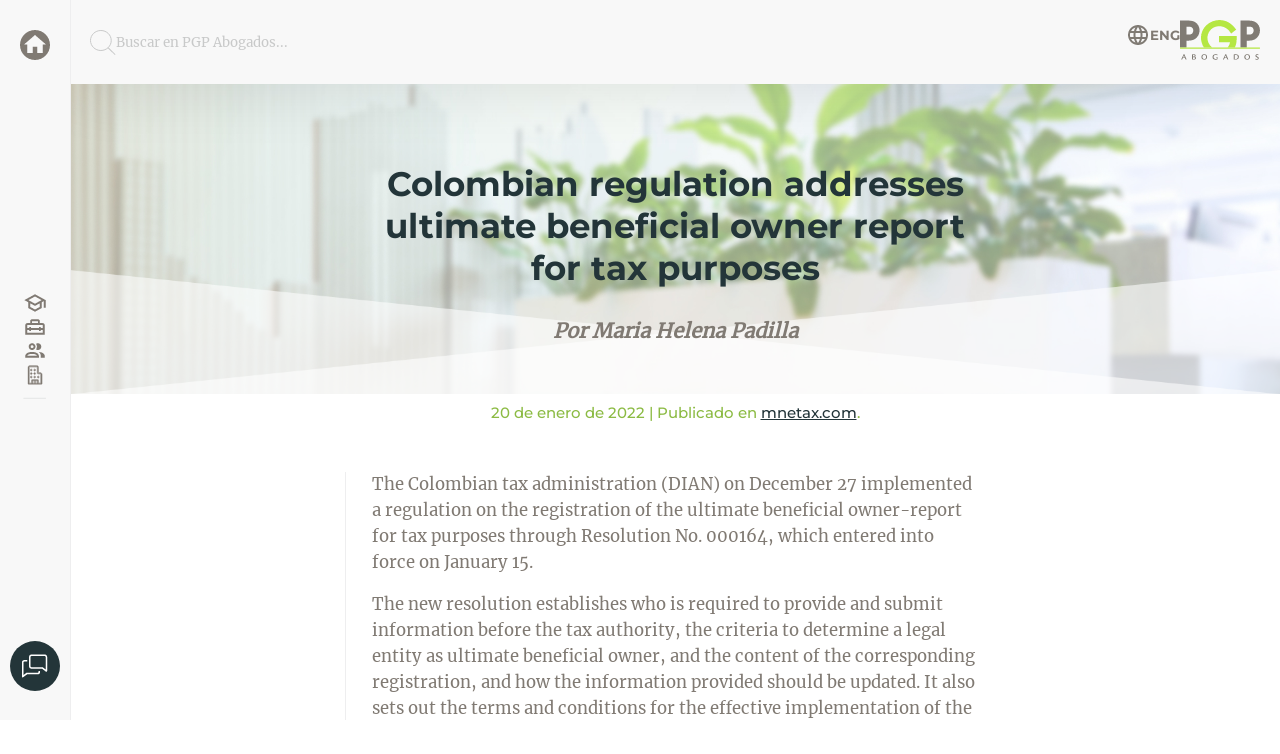

--- FILE ---
content_type: text/html; charset=utf-8
request_url: https://www.pgplegal.com/blog/colombian-regulation-addresses-ultimate-beneficial-owner-report-for-tax-purposes
body_size: 16362
content:
<!doctype html>
<html data-n-head-ssr lang="es" data-n-head="%7B%22lang%22:%7B%22ssr%22:%22es%22%7D%7D">
  <head >
    <meta data-n-head="ssr" charset="utf-8"><meta data-n-head="ssr" name="viewport" content="width=device-width, initial-scale=1"><meta data-n-head="ssr" name="format-detection" content="telephone=no"><meta data-n-head="ssr" data-hid="description" name="description" content="The Colombian tax administration (DIAN) on December 27 implemented a regulation on the registration of the ultimate beneficial owner-report for tax purposes through Resolution No. 000164, which entered into force on January 15."><meta data-n-head="ssr" data-hid="og:title" name="og:title" content="Colombian regulation addresses ultimate beneficial owner report for tax purposes"><meta data-n-head="ssr" data-hid="og:description" name="og:description" content="The Colombian tax administration (DIAN) on December 27 implemented a regulation on the registration of the ultimate beneficial owner-report for tax purposes through Resolution No. 000164, which entered into force on January 15."><meta data-n-head="ssr" data-hid="og:image" name="og:image" content="https://uploads-ssl.webflow.com/5a60d22a0179b50001729623/61f063a238b79d207bcfce0c_MLena.jpg"><meta data-n-head="ssr" name="twitter:card" content="summary_large_image"><title>Colombian regulation addresses ultimate beneficial owner report for tax purposes | PGP Abogados | Colombia</title><link data-n-head="ssr" rel="icon" type="image/x-icon" href="/favicon.ico"><script data-n-head="ssr" data-hid="gtm-script1">(function(w,d,s,l,i){w[l]=w[l]||[];w[l].push({'gtm.start':
        new Date().getTime(),event:'gtm.js'});var f=d.getElementsByTagName(s)[0],
        j=d.createElement(s),dl=l!='dataLayer'?'&l='+l:'';j.async=true;j.src=
        'https://www.googletagmanager.com/gtm.js?id='+i+dl;f.parentNode.insertBefore(j,f);
        })(window,document,'script','dataLayer','GTM-WWJQSNF');</script><noscript data-n-head="ssr" data-hid="gtm-noscript">&lt;iframe src=&quot;https://www.googletagmanager.com/ns.html?id=GTM-WWJQSNF&quot; height=&quot;0&quot; width=&quot;0&quot; style=&quot;display:none;visibility:hidden&quot;&gt;&lt;/iframe&gt;</noscript><link rel="preload" href="/_nuxt/596bd83.js" as="script"><link rel="preload" href="/_nuxt/5c158eb.js" as="script"><link rel="preload" href="/_nuxt/2957c6c.js" as="script"><link rel="preload" href="/_nuxt/75486f3.js" as="script"><link rel="preload" href="/_nuxt/ab872e8.js" as="script"><style data-vue-ssr-id="7f7c3048:0 098e4efc:0 46cf4b08:0 3e72acfc:0 709683a2:0 42e9710d:0 05dc4da6:0 83b01b3c:0 74572bd6:0 83c248b4:0 167c1bb2:0 633ccbf8:0 067a4461:0 74568494:0 6846ea8d:0">.contenedor{margin:0 auto;padding:0 2vw}*,.contenedor{box-sizing:border-box}html{font-size:max(14px,min(1.3vw,19px));scroll-behavior:smooth}body{color:#807a73;font-family:Merri,Georgia,"Times New Roman",Times,serif;margin:0}h1,h2,h3,h4{color:#807a73;font-family:Montserrat,sans-serif;font-weight:900}li,p{line-height:1.6em}li{margin-top:.6em}button{background-color:#233539;border:none;border-radius:8px;color:#fff;cursor:pointer;font-family:Montserrat;font-size:.8em;padding:6px 12px}button:hover{background-color:#9fd44e}
@font-face{font-display:swap;font-family:"Merri";font-style:normal;font-weight:400;src:url(/_nuxt/fonts/Merriweather-Regular.e2f219e.ttf) format("truetype")}@font-face{font-display:swap;font-family:"Montserrat";font-style:normal;font-weight:400;src:url(/_nuxt/fonts/Montserrat-Medium.b3ba703.ttf) format("truetype")}@font-face{font-display:swap;font-family:"Montserrat";font-style:bold;font-weight:700;src:url(/_nuxt/fonts/Montserrat-Bold.1f023b3.ttf) format("truetype")}@font-face{font-display:swap;font-family:"Oswald";font-style:regular;font-weight:400;src:url(/_nuxt/fonts/Oswald-Regular.a7ccbd3.ttf) format("truetype")}

.tooltip{cursor:pointer;display:inline-block;position:relative}.tooltip .tooltiptext{background-color:#555;border-radius:6px;color:#fff;font-family:Montserrat;font-size:.9em;left:100%;margin-left:10px;opacity:0;padding:4px 8px;position:absolute;text-align:center;top:50%;transform:translateY(-50%);transition:opacity .3s;visibility:hidden;width:-moz-max-content;width:max-content;z-index:1}.tooltip .tooltiptext ul{padding:0 4px 0 16px;text-align:left}.tooltip:hover .tooltiptext{opacity:1;visibility:visible}.fondogris{background-color:#f6f6f4;background-image:url(/_nuxt/img/Churruscos.4241004.svg);background-position-y:40px;background-repeat:no-repeat;background-size:100%;display:flex;flex-direction:column}.filtros{border-bottom:1px solid #eeeeef;display:flex;flex-wrap:wrap;font-size:.75em;gap:min(10px,3vw);padding:0 2em;width:100%}.filtros .recuadro{position:relative}.filtros .recuadro,.filtros .recuadro .elementos{background-color:#f8f8f8;border:1px solid #eeeeef;border-radius:13px;cursor:pointer;padding:1em 1.4em}.filtros .recuadro .elementos{color:#807a73;font-family:Montserrat;left:0;position:absolute;top:112%;z-index:999}
.nuxt-progress{background-color:#000;height:2px;left:0;opacity:1;position:fixed;right:0;top:0;transition:width .1s,opacity .4s;width:0;z-index:999999}.nuxt-progress.nuxt-progress-notransition{transition:none}.nuxt-progress-failed{background-color:red}
.inicio[data-v-03309cb2]{display:flex}.inicio .derecha[data-v-03309cb2]{display:flex;flex-direction:column;margin-left:70px;width:calc(100% - 70px)}.inicio .derecha .secciones[data-v-03309cb2]{display:flex;flex-direction:row;height:100%}@media(max-width:830px){.derecha[data-v-03309cb2]{margin-left:0!important;width:100%!important}}
.barra-izquierda[data-v-82c7566e]{align-items:center;background-color:#f8f8f8;border-right:1px solid #eeeeef;bottom:0;display:flex;flex-direction:column;justify-content:space-between;padding:20px 10px;position:fixed;top:0;z-index:4}.pgp-simbolo[data-v-82c7566e]{padding-top:10px}.mensaje>*[data-v-82c7566e]{cursor:pointer;width:50px}.botones[data-v-82c7566e]{align-items:center;display:flex;flex-direction:column;gap:min(60px,7vh)}.botones a[data-v-82c7566e],.botones svg[data-v-82c7566e]{height:24px;width:24px}@media(max-width:830px){.barra-izquierda[data-v-82c7566e]{display:none}}
.buscador[data-v-6962a18e]{background-color:#f8f8f8;box-shadow:0 4px 64px rgba(0,0,0,.11);font-size:.8em;justify-content:space-between;padding:20px;z-index:3}.buscador[data-v-6962a18e],.izquierda[data-v-6962a18e]{align-items:center;display:flex;gap:20px}.izquierda[data-v-6962a18e]{color:#c8c9c9;cursor:pointer;flex:1}.idioma[data-v-6962a18e]{align-items:center;color:#807a73;cursor:pointer;display:flex;font-family:Montserrat;font-weight:700;gap:6px;padding-bottom:14px;-webkit-text-decoration:none;text-decoration:none}
.post{border-left:1px solid #eeeeef;margin:3em auto 0;width:min(60ch,96vw)}.post figure{padding:0!important}.post iframe{aspect-ratio:16/9;width:100%}.post img{height:auto;max-width:100%;width:auto}.post h2,.post h3{margin-top:3em}.post .contacto{border-top:1px solid #eeeeef;margin:3em 0;padding:1em 0;text-align:center}.post .contacto p{font-family:Montserrat;font-size:1.6em;font-weight:700}.post a{color:#8cbb44}.post blockquote{border-left:6px solid #9fd44e;color:#233539;font-style:italic;margin:0 0 0 -2vw;padding-left:2vw}article .datos{color:#8cbb44;font-family:Montserrat,sans-serif;font-size:.9em;margin-top:10px;text-align:center}article .datos a{color:#233539}table{border-collapse:collapse;font-family:Montserrat;font-size:.8em}td,th{border:1px solid #d3d3d3;padding:8px}
.cabeza[data-v-5e5a19f8]{align-items:center;background:url(/bandas-blancas.png) bottom no-repeat,url(/fondo-cabeza.jpg) no-repeat 50%;background-size:contain,cover;display:flex;flex-direction:column;justify-content:center;padding:min(60px,4vw) 2vw}.autores[data-v-5e5a19f8],h1[data-v-5e5a19f8]{text-align:center;text-wrap:balance;width:min(26ch,96vw)}h1[data-v-5e5a19f8]{color:#233539;font-size:max(17px,min(3vw,34px))}.autores[data-v-5e5a19f8]{font-size:1.2em;font-style:italic;font-weight:700;max-width:400px}
.boton[data-v-09471e28]{background-color:#9fd44e;border:none;border-radius:20px;box-shadow:0 4px 4px rgba(0,0,0,.25);color:#fff;cursor:pointer;display:inline-block;font-family:Montserrat;font-size:.9em;padding:10px 30px}a[data-v-09471e28]{color:#fff!important}a[data-v-09471e28],a[data-v-09471e28]:hover{-webkit-text-decoration:none;text-decoration:none}a[data-v-09471e28]:hover{color:#233539!important}
.otros[data-v-315bb4c2],nav[data-v-315bb4c2]{background-color:#233539;color:#fff;display:flex;flex-wrap:wrap;gap:2em;padding:60px 2em}.otros[data-v-315bb4c2],nav[data-v-315bb4c2]{justify-content:space-evenly}.otros[data-v-315bb4c2]{align-items:center}.titulo[data-v-315bb4c2]{font-family:Montserrat;font-size:1.3em;font-weight:700;margin-bottom:2em;padding-bottom:16px;position:relative;text-transform:uppercase}.titulo[data-v-315bb4c2]:after{background-color:#9fd44e;border-radius:4px;bottom:0;content:"";height:6px;left:0;position:absolute;width:30px}a[data-v-315bb4c2]{color:#9fd44e;-webkit-text-decoration:none;text-decoration:none}ul[data-v-315bb4c2]{list-style:none;padding-left:0}.barra-inferior[data-v-315bb4c2]{background-color:#192629;display:flex;font-size:.8em;justify-content:space-between;padding:1em}.barra-inferior[data-v-315bb4c2],.barra-inferior a[data-v-315bb4c2]{color:hsla(0,0%,100%,.3)}@media(max-width:830px){nav[data-v-315bb4c2]{justify-content:flex-start}}
.contacto[data-v-5ab69ced]{align-items:center;-webkit-backdrop-filter:blur(2px);backdrop-filter:blur(2px);background-color:rgba(0,0,0,.65);bottom:0;display:grid;justify-items:center;left:0;place-items:center;position:fixed;right:0;top:0;z-index:999}.formulario[data-v-5ab69ced]{background-color:#fff;border-radius:10px;box-shadow:0 58px 42px rgba(0,0,0,.15);max-height:86vh;overflow:auto;padding:min(3em,4vw);width:min(94vw,650px)}.encabezado[data-v-5ab69ced]{align-items:center;display:grid;grid-template-columns:min(70px,10vw) 1fr;grid-gap:2em;gap:2em}.encabezado p[data-v-5ab69ced]{font-size:.8em}.encabezado .mail[data-v-5ab69ced]{width:min(70px,10vw)}form[data-v-5ab69ced]{display:flex;flex-direction:column;margin-bottom:2em}form input[data-v-5ab69ced],form textarea[data-v-5ab69ced]{border:none;border-bottom:1px solid #c8c9c9;padding:8px}form input[data-v-5ab69ced]:focus,form textarea[data-v-5ab69ced]:focus{border:none;border-radius:4px;outline:1px solid #9fd44e}form .elemento[data-v-5ab69ced]{display:grid;margin:.8em 0}form .elemento label[data-v-5ab69ced]{color:hsla(32,5%,48%,.8);font-family:Montserrat;font-size:.7em;margin-bottom:6px}a[data-v-5ab69ced]{color:#9fd44e}.enviado[data-v-5ab69ced]{line-height:1.6em}.enviado h3[data-v-5ab69ced]{color:#9fd44e}.enviado strong[data-v-5ab69ced]{color:#233539}.enviado hr[data-v-5ab69ced]{opacity:.3}.enviado span[data-v-5ab69ced]{opacity:.5}.botones[data-v-5ab69ced]{align-items:center;display:flex;gap:2em}.botones .cancelar[data-v-5ab69ced]{cursor:pointer;font-family:Montserrat;font-size:.75em;text-transform:uppercase}
button[data-v-c6887ae0]{margin:13px 13px 0}.contenedor-buscador[data-v-c6887ae0]{border:2px solid red;left:0;right:0}.contenedor-buscador[data-v-c6887ae0],.google[data-v-c6887ae0]{bottom:0;position:fixed;top:0}.google[data-v-c6887ae0]{background-color:#fff;border-left:1px solid #c8c9c9;box-shadow:0 58px 200px rgba(0,0,0,.36);overflow:auto;right:-900px;transition:right .5s;width:min(600px,90vw);z-index:998}.salga[data-v-c6887ae0]{right:0}
.modal-overlay[data-v-715a3fb0]{align-items:center;background:rgba(0,0,0,.6);display:flex;height:100%;justify-content:center;left:0;position:fixed;top:0;width:100%;z-index:2000}.modal-content[data-v-715a3fb0]{background:#fff;border-radius:8px;box-shadow:0 4px 20px rgba(0,0,0,.2);padding:2em;position:relative;width:min(400px,90%)}.close[data-v-715a3fb0]{color:#aaa;cursor:pointer;font-size:24px;position:absolute;right:15px;top:10px}.close[data-v-715a3fb0]:hover{color:#000}h3[data-v-715a3fb0]{color:#233539;margin-top:0;text-align:center}.form-group[data-v-715a3fb0],h3[data-v-715a3fb0]{margin-bottom:1em}.form-group label[data-v-715a3fb0]{color:#233539;display:block;font-size:.9em;margin-bottom:.5em}.form-group input[data-v-715a3fb0]{border:1px solid #ddd;border-radius:4px;padding:.8em;width:100%}.form-group input[data-v-715a3fb0]:focus{border-color:#9fd44e;outline:none}.error[data-v-715a3fb0]{color:red;font-size:.85em;margin-bottom:1em;text-align:center}.btn[data-v-715a3fb0]{background:#9fd44e;border:none;border-radius:4px;color:#fff;cursor:pointer;font-weight:700;padding:.8em;width:100%}.btn[data-v-715a3fb0]:hover{background:#87c02f}.btn[data-v-715a3fb0]:disabled{background:#ccc;cursor:not-allowed}</style>
  </head>
  <body >
    <div data-server-rendered="true" id="__nuxt"><!----><div id="__layout"><div class="inicio" data-v-03309cb2><div class="barra-izquierda" data-v-82c7566e data-v-03309cb2><a href="/" class="nuxt-link-active" data-v-82c7566e><svg width="40" height="40" viewBox="0 0 40 40" fill="none" xmlns="http://www.w3.org/2000/svg" class="pgp-simbolo" data-v-82c7566e><path fill-rule="evenodd" clip-rule="evenodd" d="M20 40C31.0456 40 40 31.0456 40 20C40 8.95443 31.0456 0 20 0C8.95443 0 0 8.95443 0 20C0 31.0456 8.95443 40 20 40ZM17.0667 22.196V30.6667H9.7334V19.3724H5.33333L20 6.66667L34.6667 19.3724H30.2667V30.6667H22.9333V22.196H17.0667Z" fill="#807A73"></path></svg></a><div class="botones" data-v-82c7566e><a href="/blog" class="tooltip nuxt-link-active" data-v-82c7566e><svg width="34" height="33" viewBox="0 0 34 33" fill="none" xmlns="http://www.w3.org/2000/svg" data-v-82c7566e><path d="M17 4.125L1.875 12.375L7.375 15.3725V23.6225L17 28.875L26.625 23.6225V15.3725L29.375 13.8738V23.375H32.125V12.375L17 4.125ZM26.3775 12.375L17 17.49L7.6225 12.375L17 7.26L26.3775 12.375ZM23.875 22L17 25.74L10.125 22V16.8713L17 20.625L23.875 16.8713V22Z" fill="#807A73"></path></svg><div class="tooltiptext" data-v-82c7566e>Contenido PGP</div></a><a href="/servicios" class="tooltip" data-v-82c7566e><svg width="34" height="33" viewBox="0 0 34 33" fill="none" xmlns="http://www.w3.org/2000/svg" data-v-82c7566e><path d="M28 11H23.875V8.25C23.875 6.7375 22.6375 5.5 21.125 5.5H12.875C11.3625 5.5 10.125 6.7375 10.125 8.25V11H6C4.4875 11 3.25 12.2375 3.25 13.75V27.5H30.75V13.75C30.75 12.2375 29.5125 11 28 11ZM12.875 8.25H21.125V11H12.875V8.25ZM28 24.75H6V20.625H8.75V22H11.5V20.625H22.5V22H25.25V20.625H28V24.75ZM25.25 17.875V16.5H22.5V17.875H11.5V16.5H8.75V17.875H6V13.75H28V17.875H25.25Z" fill="#807A73"></path></svg><div class="tooltiptext" data-v-82c7566e>Servicios</div></a><a href="/abogados" class="tooltip" data-v-82c7566e><svg width="34" height="33" viewBox="0 0 34 33" fill="none" xmlns="http://www.w3.org/2000/svg" data-v-82c7566e><path d="M18.4712 14.3137C19.3065 13.1467 19.7556 11.7476 19.7556 10.3125C19.7556 8.87734 19.3065 7.47821 18.4712 6.3112C19.253 5.77764 20.1786 5.49468 21.125 5.49995C22.4014 5.49995 23.6254 6.00698 24.528 6.9095C25.4305 7.81202 25.9375 9.0361 25.9375 10.3125C25.9375 11.5888 25.4305 12.8129 24.528 13.7154C23.6254 14.6179 22.4014 15.125 21.125 15.125C20.1786 15.1302 19.253 14.8473 18.4712 14.3137ZM8.0625 10.3125C8.0625 9.36063 8.34475 8.43018 8.87355 7.63877C9.40236 6.84736 10.154 6.23053 11.0333 5.86628C11.9127 5.50203 12.8803 5.40673 13.8139 5.59242C14.7474 5.77811 15.6049 6.23646 16.278 6.9095C16.951 7.58254 17.4093 8.44004 17.595 9.37358C17.7807 10.3071 17.6854 11.2747 17.3212 12.1541C16.9569 13.0335 16.3401 13.7851 15.5487 14.3139C14.7573 14.8427 13.8268 15.125 12.875 15.125C11.5986 15.125 10.3746 14.6179 9.47205 13.7154C8.56953 12.8129 8.0625 11.5888 8.0625 10.3125M10.8125 10.3125C10.8125 10.7204 10.9335 11.1191 11.1601 11.4583C11.3867 11.7975 11.7088 12.0618 12.0857 12.218C12.4626 12.3741 12.8773 12.4149 13.2774 12.3353C13.6775 12.2557 14.045 12.0593 14.3334 11.7709C14.6219 11.4824 14.8183 11.1149 14.8979 10.7148C14.9775 10.3147 14.9366 9.90004 14.7805 9.52317C14.6244 9.14629 14.36 8.82417 14.0209 8.59754C13.6817 8.37091 13.2829 8.24995 12.875 8.24995C12.328 8.24995 11.8034 8.46725 11.4166 8.85404C11.0298 9.24084 10.8125 9.76544 10.8125 10.3125ZM22.5 23.375V26.125H3.25V23.375C3.25 23.375 3.25 17.875 12.875 17.875C22.5 17.875 22.5 23.375 22.5 23.375ZM19.75 23.375C19.5575 22.3025 17.9213 20.625 12.875 20.625C7.82875 20.625 6.09625 22.4262 6 23.375M22.4312 17.875C23.274 18.5305 23.963 19.3625 24.45 20.3126C24.9369 21.2628 25.21 22.308 25.25 23.375V26.125H30.75V23.375C30.75 23.375 30.75 18.3837 22.4175 17.875H22.4312Z" fill="#807A73"></path></svg><div class="tooltiptext" data-v-82c7566e>Abogados</div></a><a href="/lafirma" class="tooltip" data-v-82c7566e><svg width="34" height="33" viewBox="0 0 34 33" fill="none" xmlns="http://www.w3.org/2000/svg" data-v-82c7566e><mask id="path-1-outside-1_504_4017" maskUnits="userSpaceOnUse" x="6.09998" y="2.30005" width="22" height="28" fill="black"><rect fill="white" x="6.09998" y="2.30005" width="22" height="28"></rect> <path d="M11.6375 10.725C11.9657 10.725 12.2804 10.5947 12.5125 10.3626C12.7446 10.1305 12.875 9.81575 12.875 9.48755C12.875 9.15934 12.7446 8.84458 12.5125 8.6125C12.2804 8.38043 11.9657 8.25005 11.6375 8.25005C11.3093 8.25005 10.9945 8.38043 10.7624 8.6125C10.5304 8.84458 10.4 9.15934 10.4 9.48755C10.4 9.81575 10.5304 10.1305 10.7624 10.3626C10.9945 10.5947 11.3093 10.725 11.6375 10.725ZM12.875 14.4375C12.875 14.7658 12.7446 15.0805 12.5125 15.3126C12.2804 15.5447 11.9657 15.675 11.6375 15.675C11.3093 15.675 10.9945 15.5447 10.7624 15.3126C10.5304 15.0805 10.4 14.7658 10.4 14.4375C10.4 14.1093 10.5304 13.7946 10.7624 13.5625C10.9945 13.3304 11.3093 13.2 11.6375 13.2C11.9657 13.2 12.2804 13.3304 12.5125 13.5625C12.7446 13.7946 12.875 14.1093 12.875 14.4375ZM11.6375 20.625C11.8 20.625 11.9609 20.593 12.111 20.5308C12.2612 20.4687 12.3976 20.3775 12.5125 20.2626C12.6274 20.1477 12.7186 20.0113 12.7808 19.8611C12.843 19.711 12.875 19.5501 12.875 19.3875C12.875 19.225 12.843 19.0641 12.7808 18.914C12.7186 18.7638 12.6274 18.6274 12.5125 18.5125C12.3976 18.3976 12.2612 18.3064 12.111 18.2442C11.9609 18.1821 11.8 18.15 11.6375 18.15C11.3093 18.15 10.9945 18.2804 10.7624 18.5125C10.5304 18.7446 10.4 19.0593 10.4 19.3875C10.4 19.7158 10.5304 20.0305 10.7624 20.2626C10.9945 20.4947 11.3093 20.625 11.6375 20.625V20.625ZM17.825 9.48755C17.825 9.81575 17.6946 10.1305 17.4625 10.3626C17.2304 10.5947 16.9157 10.725 16.5875 10.725C16.2593 10.725 15.9445 10.5947 15.7124 10.3626C15.4804 10.1305 15.35 9.81575 15.35 9.48755C15.35 9.15934 15.4804 8.84458 15.7124 8.6125C15.9445 8.38043 16.2593 8.25005 16.5875 8.25005C16.9157 8.25005 17.2304 8.38043 17.4625 8.6125C17.6946 8.84458 17.825 9.15934 17.825 9.48755ZM16.5875 15.675C16.9157 15.675 17.2304 15.5447 17.4625 15.3126C17.6946 15.0805 17.825 14.7658 17.825 14.4375C17.825 14.1093 17.6946 13.7946 17.4625 13.5625C17.2304 13.3304 16.9157 13.2 16.5875 13.2C16.2593 13.2 15.9445 13.3304 15.7124 13.5625C15.4804 13.7946 15.35 14.1093 15.35 14.4375C15.35 14.7658 15.4804 15.0805 15.7124 15.3126C15.9445 15.5447 16.2593 15.675 16.5875 15.675ZM17.825 19.3875C17.825 19.7158 17.6946 20.0305 17.4625 20.2626C17.2304 20.4947 16.9157 20.625 16.5875 20.625C16.2593 20.625 15.9445 20.4947 15.7124 20.2626C15.4804 20.0305 15.35 19.7158 15.35 19.3875C15.35 19.0593 15.4804 18.7446 15.7124 18.5125C15.9445 18.2804 16.2593 18.15 16.5875 18.15C16.9157 18.15 17.2304 18.2804 17.4625 18.5125C17.6946 18.7446 17.825 19.0593 17.825 19.3875ZM21.5375 20.625C21.7 20.625 21.8609 20.593 22.011 20.5308C22.1612 20.4687 22.2976 20.3775 22.4125 20.2626C22.5274 20.1477 22.6186 20.0113 22.6808 19.8611C22.743 19.711 22.775 19.5501 22.775 19.3875C22.775 19.225 22.743 19.0641 22.6808 18.914C22.6186 18.7638 22.5274 18.6274 22.4125 18.5125C22.2976 18.3976 22.1612 18.3064 22.011 18.2442C21.8609 18.1821 21.7 18.15 21.5375 18.15C21.2093 18.15 20.8945 18.2804 20.6624 18.5125C20.4304 18.7446 20.3 19.0593 20.3 19.3875C20.3 19.7158 20.4304 20.0305 20.6624 20.2626C20.8945 20.4947 21.2093 20.625 21.5375 20.625V20.625ZM7.92498 29.7C7.70617 29.7 7.49633 29.6131 7.34161 29.4584C7.1869 29.3037 7.09998 29.0939 7.09998 28.875V5.77505C7.09998 5.11864 7.36073 4.48911 7.82489 4.02496C8.28904 3.56081 8.91856 3.30005 9.57498 3.30005H19.475C20.1314 3.30005 20.7609 3.56081 21.2251 4.02496C21.6892 4.48911 21.95 5.11864 21.95 5.77505V13.2H24.425C25.0814 13.2 25.7109 13.4608 26.1751 13.925C26.6392 14.3891 26.9 15.0186 26.9 15.675V28.875C26.9 29.0939 26.8131 29.3037 26.6583 29.4584C26.5036 29.6131 26.2938 29.7 26.075 29.7H7.92498ZM8.74998 5.77505V28.05H12.05V23.925C12.05 23.7062 12.1369 23.4964 12.2916 23.3417C12.4463 23.187 12.6562 23.1 12.875 23.1H21.125C21.3438 23.1 21.5536 23.187 21.7083 23.3417C21.8631 23.4964 21.95 23.7062 21.95 23.925V28.05H25.25V15.675C25.25 15.4562 25.1631 15.2464 25.0083 15.0917C24.8536 14.937 24.6438 14.85 24.425 14.85H21.125C20.9062 14.85 20.6963 14.7631 20.5416 14.6084C20.3869 14.4537 20.3 14.2439 20.3 14.025V5.77505C20.3 5.55625 20.2131 5.3464 20.0583 5.19169C19.9036 5.03697 19.6938 4.95005 19.475 4.95005H9.57498C9.35617 4.95005 9.14633 5.03697 8.99161 5.19169C8.8369 5.3464 8.74998 5.55625 8.74998 5.77505ZM20.3 24.75H17.825V28.05H20.3V24.75ZM16.175 24.75H13.7V28.05H16.175V24.75Z"></path></mask> <path d="M11.6375 10.725C11.9657 10.725 12.2804 10.5947 12.5125 10.3626C12.7446 10.1305 12.875 9.81575 12.875 9.48755C12.875 9.15934 12.7446 8.84458 12.5125 8.6125C12.2804 8.38043 11.9657 8.25005 11.6375 8.25005C11.3093 8.25005 10.9945 8.38043 10.7624 8.6125C10.5304 8.84458 10.4 9.15934 10.4 9.48755C10.4 9.81575 10.5304 10.1305 10.7624 10.3626C10.9945 10.5947 11.3093 10.725 11.6375 10.725ZM12.875 14.4375C12.875 14.7658 12.7446 15.0805 12.5125 15.3126C12.2804 15.5447 11.9657 15.675 11.6375 15.675C11.3093 15.675 10.9945 15.5447 10.7624 15.3126C10.5304 15.0805 10.4 14.7658 10.4 14.4375C10.4 14.1093 10.5304 13.7946 10.7624 13.5625C10.9945 13.3304 11.3093 13.2 11.6375 13.2C11.9657 13.2 12.2804 13.3304 12.5125 13.5625C12.7446 13.7946 12.875 14.1093 12.875 14.4375ZM11.6375 20.625C11.8 20.625 11.9609 20.593 12.111 20.5308C12.2612 20.4687 12.3976 20.3775 12.5125 20.2626C12.6274 20.1477 12.7186 20.0113 12.7808 19.8611C12.843 19.711 12.875 19.5501 12.875 19.3875C12.875 19.225 12.843 19.0641 12.7808 18.914C12.7186 18.7638 12.6274 18.6274 12.5125 18.5125C12.3976 18.3976 12.2612 18.3064 12.111 18.2442C11.9609 18.1821 11.8 18.15 11.6375 18.15C11.3093 18.15 10.9945 18.2804 10.7624 18.5125C10.5304 18.7446 10.4 19.0593 10.4 19.3875C10.4 19.7158 10.5304 20.0305 10.7624 20.2626C10.9945 20.4947 11.3093 20.625 11.6375 20.625V20.625ZM17.825 9.48755C17.825 9.81575 17.6946 10.1305 17.4625 10.3626C17.2304 10.5947 16.9157 10.725 16.5875 10.725C16.2593 10.725 15.9445 10.5947 15.7124 10.3626C15.4804 10.1305 15.35 9.81575 15.35 9.48755C15.35 9.15934 15.4804 8.84458 15.7124 8.6125C15.9445 8.38043 16.2593 8.25005 16.5875 8.25005C16.9157 8.25005 17.2304 8.38043 17.4625 8.6125C17.6946 8.84458 17.825 9.15934 17.825 9.48755ZM16.5875 15.675C16.9157 15.675 17.2304 15.5447 17.4625 15.3126C17.6946 15.0805 17.825 14.7658 17.825 14.4375C17.825 14.1093 17.6946 13.7946 17.4625 13.5625C17.2304 13.3304 16.9157 13.2 16.5875 13.2C16.2593 13.2 15.9445 13.3304 15.7124 13.5625C15.4804 13.7946 15.35 14.1093 15.35 14.4375C15.35 14.7658 15.4804 15.0805 15.7124 15.3126C15.9445 15.5447 16.2593 15.675 16.5875 15.675ZM17.825 19.3875C17.825 19.7158 17.6946 20.0305 17.4625 20.2626C17.2304 20.4947 16.9157 20.625 16.5875 20.625C16.2593 20.625 15.9445 20.4947 15.7124 20.2626C15.4804 20.0305 15.35 19.7158 15.35 19.3875C15.35 19.0593 15.4804 18.7446 15.7124 18.5125C15.9445 18.2804 16.2593 18.15 16.5875 18.15C16.9157 18.15 17.2304 18.2804 17.4625 18.5125C17.6946 18.7446 17.825 19.0593 17.825 19.3875ZM21.5375 20.625C21.7 20.625 21.8609 20.593 22.011 20.5308C22.1612 20.4687 22.2976 20.3775 22.4125 20.2626C22.5274 20.1477 22.6186 20.0113 22.6808 19.8611C22.743 19.711 22.775 19.5501 22.775 19.3875C22.775 19.225 22.743 19.0641 22.6808 18.914C22.6186 18.7638 22.5274 18.6274 22.4125 18.5125C22.2976 18.3976 22.1612 18.3064 22.011 18.2442C21.8609 18.1821 21.7 18.15 21.5375 18.15C21.2093 18.15 20.8945 18.2804 20.6624 18.5125C20.4304 18.7446 20.3 19.0593 20.3 19.3875C20.3 19.7158 20.4304 20.0305 20.6624 20.2626C20.8945 20.4947 21.2093 20.625 21.5375 20.625V20.625ZM7.92498 29.7C7.70617 29.7 7.49633 29.6131 7.34161 29.4584C7.1869 29.3037 7.09998 29.0939 7.09998 28.875V5.77505C7.09998 5.11864 7.36073 4.48911 7.82489 4.02496C8.28904 3.56081 8.91856 3.30005 9.57498 3.30005H19.475C20.1314 3.30005 20.7609 3.56081 21.2251 4.02496C21.6892 4.48911 21.95 5.11864 21.95 5.77505V13.2H24.425C25.0814 13.2 25.7109 13.4608 26.1751 13.925C26.6392 14.3891 26.9 15.0186 26.9 15.675V28.875C26.9 29.0939 26.8131 29.3037 26.6583 29.4584C26.5036 29.6131 26.2938 29.7 26.075 29.7H7.92498ZM8.74998 5.77505V28.05H12.05V23.925C12.05 23.7062 12.1369 23.4964 12.2916 23.3417C12.4463 23.187 12.6562 23.1 12.875 23.1H21.125C21.3438 23.1 21.5536 23.187 21.7083 23.3417C21.8631 23.4964 21.95 23.7062 21.95 23.925V28.05H25.25V15.675C25.25 15.4562 25.1631 15.2464 25.0083 15.0917C24.8536 14.937 24.6438 14.85 24.425 14.85H21.125C20.9062 14.85 20.6963 14.7631 20.5416 14.6084C20.3869 14.4537 20.3 14.2439 20.3 14.025V5.77505C20.3 5.55625 20.2131 5.3464 20.0583 5.19169C19.9036 5.03697 19.6938 4.95005 19.475 4.95005H9.57498C9.35617 4.95005 9.14633 5.03697 8.99161 5.19169C8.8369 5.3464 8.74998 5.55625 8.74998 5.77505ZM20.3 24.75H17.825V28.05H20.3V24.75ZM16.175 24.75H13.7V28.05H16.175V24.75Z" fill="#807A73"></path> <path d="M11.6375 10.725C11.9657 10.725 12.2804 10.5947 12.5125 10.3626C12.7446 10.1305 12.875 9.81575 12.875 9.48755C12.875 9.15934 12.7446 8.84458 12.5125 8.6125C12.2804 8.38043 11.9657 8.25005 11.6375 8.25005C11.3093 8.25005 10.9945 8.38043 10.7624 8.6125C10.5304 8.84458 10.4 9.15934 10.4 9.48755C10.4 9.81575 10.5304 10.1305 10.7624 10.3626C10.9945 10.5947 11.3093 10.725 11.6375 10.725ZM12.875 14.4375C12.875 14.7658 12.7446 15.0805 12.5125 15.3126C12.2804 15.5447 11.9657 15.675 11.6375 15.675C11.3093 15.675 10.9945 15.5447 10.7624 15.3126C10.5304 15.0805 10.4 14.7658 10.4 14.4375C10.4 14.1093 10.5304 13.7946 10.7624 13.5625C10.9945 13.3304 11.3093 13.2 11.6375 13.2C11.9657 13.2 12.2804 13.3304 12.5125 13.5625C12.7446 13.7946 12.875 14.1093 12.875 14.4375ZM11.6375 20.625C11.8 20.625 11.9609 20.593 12.111 20.5308C12.2612 20.4687 12.3976 20.3775 12.5125 20.2626C12.6274 20.1477 12.7186 20.0113 12.7808 19.8611C12.843 19.711 12.875 19.5501 12.875 19.3875C12.875 19.225 12.843 19.0641 12.7808 18.914C12.7186 18.7638 12.6274 18.6274 12.5125 18.5125C12.3976 18.3976 12.2612 18.3064 12.111 18.2442C11.9609 18.1821 11.8 18.15 11.6375 18.15C11.3093 18.15 10.9945 18.2804 10.7624 18.5125C10.5304 18.7446 10.4 19.0593 10.4 19.3875C10.4 19.7158 10.5304 20.0305 10.7624 20.2626C10.9945 20.4947 11.3093 20.625 11.6375 20.625V20.625ZM17.825 9.48755C17.825 9.81575 17.6946 10.1305 17.4625 10.3626C17.2304 10.5947 16.9157 10.725 16.5875 10.725C16.2593 10.725 15.9445 10.5947 15.7124 10.3626C15.4804 10.1305 15.35 9.81575 15.35 9.48755C15.35 9.15934 15.4804 8.84458 15.7124 8.6125C15.9445 8.38043 16.2593 8.25005 16.5875 8.25005C16.9157 8.25005 17.2304 8.38043 17.4625 8.6125C17.6946 8.84458 17.825 9.15934 17.825 9.48755ZM16.5875 15.675C16.9157 15.675 17.2304 15.5447 17.4625 15.3126C17.6946 15.0805 17.825 14.7658 17.825 14.4375C17.825 14.1093 17.6946 13.7946 17.4625 13.5625C17.2304 13.3304 16.9157 13.2 16.5875 13.2C16.2593 13.2 15.9445 13.3304 15.7124 13.5625C15.4804 13.7946 15.35 14.1093 15.35 14.4375C15.35 14.7658 15.4804 15.0805 15.7124 15.3126C15.9445 15.5447 16.2593 15.675 16.5875 15.675ZM17.825 19.3875C17.825 19.7158 17.6946 20.0305 17.4625 20.2626C17.2304 20.4947 16.9157 20.625 16.5875 20.625C16.2593 20.625 15.9445 20.4947 15.7124 20.2626C15.4804 20.0305 15.35 19.7158 15.35 19.3875C15.35 19.0593 15.4804 18.7446 15.7124 18.5125C15.9445 18.2804 16.2593 18.15 16.5875 18.15C16.9157 18.15 17.2304 18.2804 17.4625 18.5125C17.6946 18.7446 17.825 19.0593 17.825 19.3875ZM21.5375 20.625C21.7 20.625 21.8609 20.593 22.011 20.5308C22.1612 20.4687 22.2976 20.3775 22.4125 20.2626C22.5274 20.1477 22.6186 20.0113 22.6808 19.8611C22.743 19.711 22.775 19.5501 22.775 19.3875C22.775 19.225 22.743 19.0641 22.6808 18.914C22.6186 18.7638 22.5274 18.6274 22.4125 18.5125C22.2976 18.3976 22.1612 18.3064 22.011 18.2442C21.8609 18.1821 21.7 18.15 21.5375 18.15C21.2093 18.15 20.8945 18.2804 20.6624 18.5125C20.4304 18.7446 20.3 19.0593 20.3 19.3875C20.3 19.7158 20.4304 20.0305 20.6624 20.2626C20.8945 20.4947 21.2093 20.625 21.5375 20.625V20.625ZM7.92498 29.7C7.70617 29.7 7.49633 29.6131 7.34161 29.4584C7.1869 29.3037 7.09998 29.0939 7.09998 28.875V5.77505C7.09998 5.11864 7.36073 4.48911 7.82489 4.02496C8.28904 3.56081 8.91856 3.30005 9.57498 3.30005H19.475C20.1314 3.30005 20.7609 3.56081 21.2251 4.02496C21.6892 4.48911 21.95 5.11864 21.95 5.77505V13.2H24.425C25.0814 13.2 25.7109 13.4608 26.1751 13.925C26.6392 14.3891 26.9 15.0186 26.9 15.675V28.875C26.9 29.0939 26.8131 29.3037 26.6583 29.4584C26.5036 29.6131 26.2938 29.7 26.075 29.7H7.92498ZM8.74998 5.77505V28.05H12.05V23.925C12.05 23.7062 12.1369 23.4964 12.2916 23.3417C12.4463 23.187 12.6562 23.1 12.875 23.1H21.125C21.3438 23.1 21.5536 23.187 21.7083 23.3417C21.8631 23.4964 21.95 23.7062 21.95 23.925V28.05H25.25V15.675C25.25 15.4562 25.1631 15.2464 25.0083 15.0917C24.8536 14.937 24.6438 14.85 24.425 14.85H21.125C20.9062 14.85 20.6963 14.7631 20.5416 14.6084C20.3869 14.4537 20.3 14.2439 20.3 14.025V5.77505C20.3 5.55625 20.2131 5.3464 20.0583 5.19169C19.9036 5.03697 19.6938 4.95005 19.475 4.95005H9.57498C9.35617 4.95005 9.14633 5.03697 8.99161 5.19169C8.8369 5.3464 8.74998 5.55625 8.74998 5.77505ZM20.3 24.75H17.825V28.05H20.3V24.75ZM16.175 24.75H13.7V28.05H16.175V24.75Z" stroke="#807A73" mask="url(#path-1-outside-1_504_4017)"></path></svg><div class="tooltiptext" data-v-82c7566e>La Firma</div></a><svg width="34" height="33" viewBox="0 0 34 33" fill="none" xmlns="http://www.w3.org/2000/svg" data-v-82c7566e><line x1="0.5" y1="15.5" x2="32.5" y2="15.5" stroke="#DDDFDF"></line></svg></div><div class="mensaje" data-v-82c7566e><svg width="58" height="58" viewBox="0 0 58 58" fill="none" xmlns="http://www.w3.org/2000/svg" data-v-82c7566e><circle cx="29" cy="29" r="29" fill="#233539"></circle> <path d="M33.0834 35.8334C33.0834 36.0765 32.9868 36.3096 32.8149 36.4816C32.643 36.6535 32.4098 36.75 32.1667 36.75H19.3334C19.1317 36.75 18.9392 36.9334 18.7742 37.0525L15.6667 39.5V24.8334C15.6667 24.5903 15.7633 24.3571 15.9352 24.1852C16.1071 24.0133 16.3403 23.9167 16.5834 23.9167H20.1217V22.0834H16.5834C15.854 22.0834 15.1546 22.3731 14.6388 22.8888C14.1231 23.4046 13.8334 24.104 13.8334 24.8334V41.3334C13.8347 41.5036 13.8835 41.6701 13.9742 41.8142C14.0648 41.9583 14.1938 42.0743 14.3467 42.1492C14.494 42.2162 14.6564 42.243 14.8174 42.2269C14.9784 42.2108 15.1323 42.1524 15.2634 42.0575L19.9842 38.5834H32.3042C32.6516 38.5936 32.9975 38.5325 33.3203 38.4037C33.6431 38.2748 33.9361 38.0811 34.181 37.8345C34.4259 37.5879 34.6175 37.2936 34.7441 36.9699C34.8707 36.6461 34.9294 36.2999 34.9167 35.9525V34.9167H33.0834V35.8334Z" fill="white"></path> <path d="M40.4167 15.6666H24.8334C24.104 15.6666 23.4046 15.9564 22.8888 16.4721C22.3731 16.9878 22.0834 17.6873 22.0834 18.4166V29.4166C22.0834 30.146 22.3731 30.8454 22.8888 31.3612C23.4046 31.8769 24.104 32.1666 24.8334 32.1666H37.2542L41.6359 35.5675C41.7661 35.6638 41.9196 35.7238 42.0806 35.7415C42.2416 35.7593 42.4045 35.734 42.5525 35.6683C42.7085 35.594 42.8403 35.4771 42.9328 35.3312C43.0252 35.1852 43.0746 35.0161 43.075 34.8433V18.4166C43.0754 17.7029 42.7983 17.017 42.3023 16.5038C41.8062 15.9906 41.13 15.6904 40.4167 15.6666V15.6666ZM41.3334 33.0283L38.125 30.5258C37.965 30.4016 37.7684 30.3339 37.5659 30.3333H24.8334C24.5903 30.3333 24.3571 30.2367 24.1852 30.0648C24.0133 29.8929 23.9167 29.6597 23.9167 29.4166V18.4166C23.9167 18.1735 24.0133 17.9404 24.1852 17.7684C24.3571 17.5965 24.5903 17.5 24.8334 17.5H40.4167C40.6617 17.5222 40.8902 17.6333 41.059 17.8122C41.2279 17.9912 41.3254 18.2257 41.3334 18.4716V33.0283Z" fill="white"></path></svg></div></div><div class="derecha" data-v-03309cb2><div class="buscador" data-v-6962a18e data-v-03309cb2><div class="izquierda" data-v-6962a18e><svg width="26" height="25" viewBox="0 0 26 25" fill="none" xmlns="http://www.w3.org/2000/svg" data-v-6962a18e><path d="M21.2392 10.5C21.2392 16.0067 16.613 20.5 10.8696 20.5C5.12618 20.5 0.5 16.0067 0.5 10.5C0.5 4.99332 5.12618 0.5 10.8696 0.5C16.613 0.5 21.2392 4.99332 21.2392 10.5Z" stroke="#C8C9C9"></path> <line y1="-0.5" x2="10.0752" y2="-0.5" transform="matrix(0.719229 0.694773 -0.719229 0.694773 17.5984 18)" stroke="#C8C9C9"></line></svg><span data-v-6962a18e>Buscar en PGP Abogados...</span></div><a href="/eng" class="idioma" data-v-6962a18e><svg width="24" height="24" viewBox="0 0 24 24" fill="none" xmlns="http://www.w3.org/2000/svg" data-v-6962a18e><path d="M12 22C10.6333 22 9.34167 21.7373 8.125 21.212C6.90833 20.6867 5.846 19.97 4.938 19.062C4.03 18.154 3.31333 17.0917 2.788 15.875C2.26267 14.6583 2 13.3667 2 12C2 10.6167 2.26267 9.321 2.788 8.113C3.31333 6.905 4.03 5.84667 4.938 4.938C5.846 4.02933 6.90833 3.31267 8.125 2.788C9.34167 2.26333 10.6333 2.00067 12 2C13.3833 2 14.6793 2.26267 15.888 2.788C17.0967 3.31333 18.1547 4.03 19.062 4.938C19.9693 5.846 20.686 6.90433 21.212 8.113C21.738 9.32167 22.0007 10.6173 22 12C22 13.3667 21.7373 14.6583 21.212 15.875C20.6867 17.0917 19.97 18.1543 19.062 19.063C18.154 19.9717 17.0957 20.6883 15.887 21.213C14.6783 21.7377 13.3827 22 12 22ZM12 19.95C12.4333 19.35 12.8083 18.725 13.125 18.075C13.4417 17.425 13.7 16.7333 13.9 16H10.1C10.3 16.7333 10.5583 17.425 10.875 18.075C11.1917 18.725 11.5667 19.35 12 19.95ZM9.4 19.55C9.1 19 8.83767 18.429 8.613 17.837C8.38833 17.245 8.20067 16.6327 8.05 16H5.1C5.58333 16.8333 6.18767 17.5583 6.913 18.175C7.63833 18.7917 8.46733 19.25 9.4 19.55ZM14.6 19.55C15.5333 19.25 16.3627 18.7917 17.088 18.175C17.8133 17.5583 18.4173 16.8333 18.9 16H15.95C15.8 16.6333 15.6127 17.246 15.388 17.838C15.1633 18.43 14.9007 19.0007 14.6 19.55ZM4.25 14H7.65C7.6 13.6667 7.56267 13.3377 7.538 13.013C7.51333 12.6883 7.50067 12.3507 7.5 12C7.49933 11.6493 7.512 11.312 7.538 10.988C7.564 10.664 7.60133 10.3347 7.65 10H4.25C4.16667 10.3333 4.10433 10.6627 4.063 10.988C4.02167 11.3133 4.00067 11.6507 4 12C3.99933 12.3493 4.02033 12.687 4.063 13.013C4.10567 13.339 4.168 13.668 4.25 14ZM9.65 14H14.35C14.4 13.6667 14.4377 13.3377 14.463 13.013C14.4883 12.6883 14.5007 12.3507 14.5 12C14.4993 11.6493 14.4867 11.312 14.462 10.988C14.4373 10.664 14.4 10.3347 14.35 10H9.65C9.6 10.3333 9.56267 10.6627 9.538 10.988C9.51333 11.3133 9.50067 11.6507 9.5 12C9.49933 12.3493 9.512 12.687 9.538 13.013C9.564 13.339 9.60133 13.668 9.65 14ZM16.35 14H19.75C19.8333 13.6667 19.896 13.3377 19.938 13.013C19.98 12.6883 20.0007 12.3507 20 12C19.9993 11.6493 19.9787 11.312 19.938 10.988C19.8973 10.664 19.8347 10.3347 19.75 10H16.35C16.4 10.3333 16.4377 10.6627 16.463 10.988C16.4883 11.3133 16.5007 11.6507 16.5 12C16.4993 12.3493 16.4867 12.687 16.462 13.013C16.4373 13.339 16.4 13.668 16.35 14ZM15.95 8H18.9C18.4167 7.16667 17.8127 6.44167 17.088 5.825C16.3633 5.20833 15.534 4.75 14.6 4.45C14.9 5 15.1627 5.571 15.388 6.163C15.6133 6.755 15.8007 7.36733 15.95 8ZM10.1 8H13.9C13.7 7.26667 13.4417 6.575 13.125 5.925C12.8083 5.275 12.4333 4.65 12 4.05C11.5667 4.65 11.1917 5.275 10.875 5.925C10.5583 6.575 10.3 7.26667 10.1 8ZM5.1 8H8.05C8.2 7.36667 8.38767 6.754 8.613 6.162C8.83833 5.57 9.10067 4.99933 9.4 4.45C8.46667 4.75 7.63733 5.20833 6.912 5.825C6.18667 6.44167 5.58267 7.16667 5.1 8Z" fill="#807B74"></path></svg><span data-v-6962a18e>ENG</span></a><a href="/" class="nuxt-link-active" data-v-6962a18e><svg width="80" height="40" viewBox="0 0 80 40" fill="none" xmlns="http://www.w3.org/2000/svg" data-v-6962a18e><path fill-rule="evenodd" clip-rule="evenodd" d="M6.4215 0.52417H0V27.5207H6.4215V20.7061C9.8907 20.7008 12.6901 20.4282 14.8088 19.154C21.0375 15.2505 21.2714 5.81842 14.9398 1.98557C12.8319 0.760164 9.90836 0.52417 6.4215 0.52417ZM8.65582 6.68356H6.4215V14.5457C6.4215 14.5457 7.44162 14.5478 8.65582 14.5457C9.86293 14.5435 10.8369 14.4375 11.5741 13.941C13.7414 12.4204 13.8228 8.74595 11.6197 7.25282C10.8862 6.77545 9.86907 6.68356 8.65582 6.68356Z" fill="#807B74"></path> <path d="M23.912 27.5207C22.1237 24.7561 21.0518 21.4595 20.9351 17.8884C20.9351 8.00895 28.9947 0.327627 39.2167 0C47.3418 0.196576 51.7976 3.80048 56.2368 9.66437C54.8134 10.6388 51.077 13.6293 51.077 13.6293C44.7863 1.96576 28.0773 4.58678 27.3567 17.8884C27.5154 22.0749 29.4223 25.3541 32.0753 27.5207H23.912Z" fill="#B5E742"></path> <path d="M54.8809 27.5207C56.253 24.6528 56.9085 20.9681 56.6464 16.1848L56.6466 16.1193H39.0858V22.2787H50.0286C49.6064 24.4871 48.7192 26.2232 47.5298 27.5207H54.8809Z" fill="#B5E742"></path> <path fill-rule="evenodd" clip-rule="evenodd" d="M66.836 0.52417H60.4146V27.5207H66.836V20.7061C70.3052 20.7008 73.1046 20.4282 75.2233 19.154C81.4521 15.2505 81.6859 5.81842 75.3544 1.98557C73.2464 0.760164 70.3229 0.52417 66.836 0.52417ZM69.0704 6.68356H66.836V14.5457C66.836 14.5457 67.8562 14.5478 69.0704 14.5457C70.2775 14.5435 71.2515 14.4375 71.9887 13.941C74.156 12.4204 74.2374 8.74595 72.0343 7.25282C71.3008 6.77545 70.2836 6.68356 69.0704 6.68356Z" fill="#807B74"></path> <path d="M79.9411 27.5208H0V28.7002H79.9411V27.5208Z" fill="#B5E742"></path> <path d="M4.73795 37.4438C4.32548 36.3919 4.03401 35.7066 3.90752 35.3878C3.61054 36.0625 3.37955 36.6469 3.03308 37.4438H4.73795V37.4438ZM2.79109 38.0973C2.51611 38.6816 2.25212 39.2607 2.14763 39.4679L2.05963 39.5795C2.01563 39.606 1.96615 39.6167 1.91665 39.6114C1.67467 39.6114 1.43268 39.5848 1.1907 39.5317L1.17969 39.4998C1.70765 38.416 3.17056 35.3241 3.46754 34.6122L3.38504 34.3784C3.67102 34.32 3.95701 34.2828 4.24849 34.2668C4.34198 34.2668 4.39697 34.3094 4.46297 34.4794C4.87544 35.4197 5.5574 37.0666 5.87638 37.7838C6.25585 38.6338 6.51984 39.197 6.65733 39.4732V39.5051C6.39335 39.5742 6.11836 39.606 5.84338 39.606C5.69489 39.606 5.6014 39.5529 5.5189 39.351C5.34291 38.9526 5.21092 38.6391 4.96343 38.0919H2.78559L2.79109 38.0973Z" fill="#807B74"></path> <path d="M13.0419 38.9686C13.2674 39.0111 13.4929 39.0323 13.7184 39.0323C14.3178 39.0323 14.9833 38.7348 14.9833 38.0495C14.9833 37.4757 14.5488 37.1304 13.6304 37.1304C13.4324 37.1304 13.2399 37.141 13.0419 37.1623V38.9633V38.9686ZM13.0419 36.5832C13.4379 36.5407 13.8394 36.5354 14.2408 36.5726C14.3893 36.4929 14.5048 36.3813 14.5873 36.2379C14.6643 36.0944 14.7028 35.9351 14.6863 35.7757C14.6863 35.2391 14.3123 34.8566 13.5809 34.8566C13.3994 34.8566 13.2179 34.8725 13.0419 34.9097V36.5779V36.5832ZM12.085 35.5101C12.085 35.0904 12.085 34.8247 12.063 34.4369C12.591 34.3253 13.1299 34.2722 13.6744 34.2722C15.3463 34.2722 15.6542 35.0585 15.6542 35.6429C15.6542 35.8713 15.5883 36.0945 15.4563 36.291C15.3298 36.4823 15.1428 36.6363 14.9228 36.7266C15.7092 36.9604 16.0392 37.4226 16.0392 37.9751C16.0392 39.1014 14.9833 39.6327 13.5314 39.6327C13.0419 39.6327 12.558 39.5848 12.085 39.4892V35.5101V35.5101Z" fill="#807B74"></path> <path d="M24.1787 34.8565C23.1998 34.8565 22.4408 35.6428 22.4408 36.955C22.4408 38.2672 23.2823 39.0535 24.2997 39.0535C25.3171 39.0535 26.0596 38.3575 26.0596 36.9656C26.0596 35.749 25.3831 34.8512 24.1842 34.8512H24.1787V34.8565ZM24.3162 34.2137C25.9606 34.2137 27.121 35.2762 27.121 36.8913C27.121 38.5063 26.1531 39.6857 24.2337 39.6857C22.1603 39.6857 21.3794 38.2938 21.3794 37.0081C21.3794 35.3612 22.5783 34.1978 24.2997 34.1978L24.3107 34.2084L24.3162 34.2137Z" fill="#807B74"></path> <path d="M36.6298 37.8316C36.6298 37.5925 36.6133 37.3534 36.5693 37.1197C36.8443 37.0666 37.1248 37.0347 37.4108 37.0347C37.5263 37.0347 37.5978 37.0984 37.5978 37.2684V39.1491C37.3668 39.3138 37.1193 39.4466 36.8553 39.5476C36.4539 39.6538 36.0414 39.7069 35.6234 39.7016C34.034 39.7016 32.5161 38.9897 32.5161 36.9922C32.5161 35.255 33.9185 34.219 35.6454 34.219C36.7398 34.219 37.3943 34.5749 37.6033 34.7821C37.5923 34.9362 37.5263 35.0796 37.4163 35.1912C37.3723 35.2284 37.3173 35.255 37.2568 35.2603C37.1963 35.2656 37.1358 35.255 37.0863 35.2284C36.6628 34.9946 36.1844 34.8778 35.6949 34.8831C34.5125 34.8831 33.5775 35.6906 33.5775 36.9603C33.5775 38.4107 34.694 39.0588 35.8324 39.0588C36.1074 39.0694 36.3879 39.0163 36.6408 38.9047V37.8369L36.6298 37.8316Z" fill="#807B74"></path> <path d="M46.485 37.4438C46.0725 36.3919 45.7811 35.7066 45.6546 35.3878C45.3576 36.0625 45.1266 36.6469 44.7801 37.4438H46.485V37.4438ZM44.5382 38.0973C44.2632 38.6816 43.9992 39.2607 43.8947 39.4679L43.8067 39.5795C43.7627 39.606 43.7132 39.6167 43.6637 39.6114C43.4217 39.6114 43.1743 39.5848 42.9378 39.5317L42.9268 39.4998C43.4547 38.416 44.9176 35.3241 45.2201 34.6122L45.1376 34.3784C45.4236 34.32 45.7096 34.2828 46.001 34.2668C46.0945 34.2668 46.1495 34.3094 46.2155 34.4794C46.628 35.4197 47.31 37.0666 47.629 37.7838C48.0084 38.6338 48.2724 39.197 48.4099 39.4732V39.5051C48.1459 39.5742 47.8709 39.606 47.596 39.606C47.4475 39.606 47.354 39.5529 47.2715 39.351C47.0955 38.9526 46.958 38.6391 46.716 38.0919H44.5382V38.0973Z" fill="#807B74"></path> <path d="M54.8169 38.926C55.0809 38.9898 55.3504 39.0163 55.6254 39.011C56.6593 39.011 57.8527 38.5595 57.8527 36.9125C57.8527 35.6641 57.0608 34.9097 55.5869 34.9097C55.3284 34.915 55.0699 34.9362 54.8169 34.9681V38.926V38.926ZM53.8545 35.4197C53.8545 34.8459 53.8435 34.6919 53.8325 34.4581C54.443 34.3359 55.0644 34.2722 55.6914 34.2668C58.4302 34.2668 58.9142 35.85 58.9142 36.886C58.9142 38.8517 57.3138 39.6273 55.4934 39.6273C54.9434 39.6273 54.399 39.5635 53.86 39.4467V35.4144L53.8545 35.4197Z" fill="#807B74"></path> <path d="M67.0923 34.8565C66.1133 34.8565 65.3544 35.6428 65.3544 36.955C65.3544 38.2672 66.1958 39.0535 67.2133 39.0535C68.2307 39.0535 68.9732 38.3575 68.9732 36.9656C68.9732 35.749 68.2912 34.8512 67.0978 34.8512L67.0923 34.8565ZM67.2298 34.2137C68.8742 34.2137 70.0346 35.2762 70.0346 36.8913C70.0346 38.5063 69.0666 39.6857 67.1473 39.6857C65.0794 39.6857 64.293 38.2938 64.293 37.0081C64.293 35.3612 65.4864 34.1978 67.2133 34.1978L67.2243 34.2084L67.2298 34.2137Z" fill="#807B74"></path> <path d="M77.2392 34.2243C77.6626 34.2243 78.2841 34.3784 78.5591 34.644C78.5371 34.7928 78.4711 34.9256 78.3721 35.0425L78.2621 35.1275H78.1191C77.8276 34.984 77.5142 34.9043 77.1897 34.8884C76.7167 34.8884 76.3592 35.1009 76.3592 35.5525C76.3592 35.9722 76.7607 36.2272 77.5801 36.6469C78.3226 37.0241 78.8341 37.3747 78.8341 38.1503C78.8341 39.2341 77.7946 39.6963 76.8652 39.6963C76.3812 39.7123 75.8973 39.5954 75.4848 39.351C75.4188 39.3297 75.3638 39.2872 75.3308 39.2288C75.2923 39.1757 75.2758 39.1066 75.2813 39.0429C75.2978 38.8729 75.3638 38.7188 75.4738 38.5913C75.8863 38.8569 76.3702 39.011 76.8652 39.0322C77.4757 39.0322 77.8056 38.7772 77.8056 38.3469C77.8056 37.991 77.5856 37.7572 76.6892 37.2844C75.7928 36.8116 75.4023 36.4344 75.4023 35.68C75.4023 35.0956 75.8258 34.219 77.2337 34.219L77.2392 34.2243Z" fill="#807B74"></path></svg></a></div><article data-v-03309cb2><!----><div class="cabeza" data-v-5e5a19f8><h1 data-v-5e5a19f8>Colombian regulation addresses ultimate beneficial owner report for tax purposes</h1><div class="autores" data-v-5e5a19f8>Por Maria Helena Padilla</div></div><div class="datos"><span>20 de enero de 2022</span><span> | Publicado en <a href="https://mnetax.com/colombian-regulation-addresses-ultimate-beneficial-owner-report-for-tax-purposes-46645" target="_blank"> mnetax.com</a>. </span></div><!----><!----><div class="contenedor post"><div><p>The Colombian tax administration (DIAN) on December 27 implemented a regulation on the registration of the ultimate beneficial owner-report for tax purposes through Resolution No. 000164, which entered into force on January 15.</p><p>The new resolution establishes who is required to provide and submit information before the tax authority, the criteria to determine a legal entity as ultimate beneficial owner, and the content of the corresponding registration, and how the information provided should be updated. It also sets out the terms and conditions for the effective implementation of the <em>Sistema de Identificación de Estructuras Sin Personería Jurídica</em> (SIESPJ) identification system of structures without legal entity status. Lastly, the resolution specifies due diligence and data conservation obligations, administrative sanctions, and data confidentiality for these matters. </p><p>The definition of “beneficial owner” was clarified in Colombian tax reform introduced last year in law 2155 of 2021. Prior to the reform, there were difficulties in interpreting the term, which was used in different contexts in relation to double taxation agreements, the exchange of information, the payment of dividends, indirect disposals, and other areas. The reform adopted a definition similar to the one provided for money laundering by the Financial Action Task Force (FATF).</p><p>The obligation to provide information on ultimate beneficial owners applies to legal entities with or without profit motive, permanent establishments, as well as various entities without legal status, including entities created or administrated in the Republic of Colombia, governed by Colombian law, or whose trustee (or equivalent) is a Colombian legal person or a natural person with a Colombian tax residency status.</p><p>An exemption from reporting is provided for entities, establishments or political organizations, decentralized entities, and national legal persons with 100% state shareholding participation, as well as for embassies, diplomatic missions, consular offices, and international organizations recognized by the Colombian national government.</p><h4><strong>Criteria to determine ultimate beneficial owner</strong></h4><p>The regulation states that the criteria to determine a legal entity’s ultimate beneficial owner are the ones contained in article 631-5 of the CTS, which defines the ultimate beneficial owner as the natural person(s) who ultimately, directly or indirectly, possess or control a client or the natural person in whose name a transaction is made.</p><p>This definition extends to the natural persons that, directly or indirectly, ultimately and/or effectively control a legal entity without legal status. For taxation effects, the term ultimate beneficial owner extends to the terms “effective or real beneficial owner”.</p><p>A legal entity’s ultimate beneficial owner is considered to be a natural person that, directly or indirectly, owns 5% or more of the share capital or voting rights and/or benefits 5% or more from the legal person’s assets, revenue, or profits, as well as a natural person which controls the legal entity by any different means. When the ultimate beneficial owner is not identified by the criteria mentioned, the legal entity’s legal representative must be identified. If there is a natural person with higher hierarchy than the legal representative regarding the administration and direction of the legal person, that person must be identified.</p><p>The ultimate beneficial owners of an entity without legal status are the trustors or similar, the trustees or similar, fiduciary or financial committees, the beneficiaries or conditional beneficiaries, and any other natural person that effectively or ultimately controls or that has the right to benefit or decide over assets, results or profit.</p><p>If a legal person meets a criterion mentioned above, the ultimate beneficial owner of a legal person without a legal statute will be considered as the ultimate beneficial owner of the legal person that meets any of the criteria.</p><h4><strong>Registration content and data update</strong></h4><p>The DIAN regulates the ultimate beneficial owner registration, which is submitted through the <em>Registro Único Tributario</em> (RUT). Information required to be submitted includes the relevant names, tax identifications, nationality, and location. In addition, information is required on the criteria to determine the ultimate beneficial owner, shareholding percentages, and dates on which ultimate beneficial owner status is acquired or lost.</p><p>In case of any modification of this information, updates must be made virtually on the first day of January, April, July, and October of each year. If no modifications occur, there is no need to update the information provided to the registry.</p><h4><strong>Identification system of structures without legal status (fiscally transparent)</strong></h4><p>The new resolution establishes the terms and conditions for the effective application of a tax identification system for entities without a legal status or similar entities exempt from signing up to the RUT. As a result, exempt entities without a legal status created before January 15, 2022, shall register with the identification system before September 30, 2022. An entity without a legal status created after January 15, 2022, shall register to the SIESPJ within one month after its creation.</p><p>For this system, the legal entity obliged to effectuate the registration must provide information on the type of legal entity or structure, the name and internally assigned alphanumeric code for its identification, the date of incorporation of the legal entity without a legal status, and the date of the dissolution of the legal entity without a legal status (if applicable). Information must also be included on the identification number assigned by the DIAN, administration starting date of the legal entity, the date of culmination of the administration of the legal entity, and any change of administrator of the legal entity</p><h4><strong>Due diligence and data conservation obligations</strong></h4><p>The resolution establishes that legal persons with and without legal status should identify, obtain, preserve, submit and update the registration information. To fulfill the obligations mentioned, natural and legal persons with or without legal status shall submit all required information by the subjects obligated to comply with the information required. The due diligence duty refers to all matters for the necessary acts to identify ultimate beneficial owners and the chain of control over a legal person with or without legal status.</p><p>In addition, persons obliged to submit information shall preserve the information submitted and its due diligence for five years starting from January 1 of the year following the one in which the information is submitted, maintained, updated, or erased from the registry.</p><h4><strong>Sanctions and abuse in data submission matters</strong></h4><p>When the person obligated to submit information to the registry does not successfully comply with the obligation, submits incorrect or incomplete information, and/or does not update the information within the given time, penalties apply. When the DIAN directly requests the information and it is not provided within the given time, the person will be subject to a penalty between USD 9,500 and 141,000.</p><p>If false information is provided, civil and/or criminal actions may proceed.</p><h4><strong>Confidentiality of information</strong></h4><p>The information submitted will be treated as reserved information under the CTS norms. Nevertheless, under legal or constitutional mandate, authorized entities may use the information exclusively for inspection, surveillance, and control, financial and disciplinary investigations.</p><p>‍</p></div><div class="contacto"><p>¿Necesita asesoría?</p><div class="span"><button class="boton" data-v-09471e28>Contáctenos</button></div></div></div></article><footer class="pie" data-v-315bb4c2 data-v-03309cb2><nav data-v-315bb4c2><div class="firma" data-v-315bb4c2><div class="titulo" data-v-315bb4c2>La firma</div><ul data-v-315bb4c2><li data-v-315bb4c2><a href="/lafirma" data-v-315bb4c2>Presentación</a></li><li data-v-315bb4c2><a href="/abogados" data-v-315bb4c2>Abogados</a></li><li data-v-315bb4c2><a href="/servicios" data-v-315bb4c2>Servicios</a></li><li data-v-315bb4c2><a href="/vacantes" data-v-315bb4c2>Trabaje con nosotros </a></li></ul></div><div class="contenido" data-v-315bb4c2><div class="titulo" data-v-315bb4c2>Contenido PGP</div><ul data-v-315bb4c2><li data-v-315bb4c2><a href="/blog" class="nuxt-link-active" data-v-315bb4c2>Foro PGP: contenido legal</a></li><li data-v-315bb4c2><a href="https://www.youtube.com/channel/UCNX5eVwlbHkdmQrYv3e0itg" data-v-315bb4c2>YouTube</a></li><li data-v-315bb4c2><a href="https://www.instagram.com/pgplegal/" data-v-315bb4c2>Instagram</a></li><li data-v-315bb4c2><a href="https://www.linkedin.com/company/pgplegal/" data-v-315bb4c2>LinkedIn</a></li></ul></div><div class="contacto" data-v-315bb4c2><div class="titulo" data-v-315bb4c2>Contacto</div><ul data-v-315bb4c2><li data-v-315bb4c2><a href="mailto:pgp@pgplegal.com" data-v-315bb4c2>pgp@pgplegal.com</a></li><li data-v-315bb4c2><a href="tel:576012101000" data-v-315bb4c2>+57 (601) 210 1000</a></li><li data-v-315bb4c2>Av. calle 72 #6-30 pisos 9 y 14</li><li data-v-315bb4c2>Bogotá, Colombia.</li></ul></div></nav><div class="otros" data-v-315bb4c2><div class="titulo" data-v-315bb4c2>Otros enlaces</div><ul data-v-315bb4c2><li data-v-315bb4c2><a href="https://pgplegal.sharepoint.com/" target="_blank" data-v-315bb4c2>Intranet</a></li><li data-v-315bb4c2><a href="https://www.zonapagos.com/t_pinillaabogados/pagos.asp" target="_blank" data-v-315bb4c2>Pagos en línea</a></li><li data-v-315bb4c2><a href="#" data-v-315bb4c2>Admin</a></li><!----><!----></ul></div><div class="barra-inferior" data-v-315bb4c2><span data-v-315bb4c2>2026  |  Pinilla, González &amp; Prieto Abogados  |  Bogotá, Colombia</span><a href="/datos" data-v-315bb4c2>Polí­tica de tratamiento de datos</a></div></footer></div><!----><div class="google" data-v-c6887ae0 data-v-03309cb2><button data-v-c6887ae0>Cerrar </button><div class="gcse-search" data-v-c6887ae0></div></div><!----></div></div></div><script>window.__NUXT__=(function(a,b,c,d,e,f,g,h,i,j,k,l,m,n,o,p){d.seconds=1642636800;d.nanoseconds=0;k[0]="";o[0]="impuestos-tasas-y-contribuciones";return {layout:"default",data:[{resumen:c,fecha:d,fuente_enlace:e,imagen_redes:f,tipo:g,fuente_nombre:h,slug:i,autores_texto:j,autores:k,contenido:l,name:m,id:n,categoria:o,articleData:{resumen:c,fecha:d,fuente_enlace:e,imagen_redes:f,tipo:g,fuente_nombre:h,slug:i,autores_texto:j,autores:k,contenido:l,name:m,id:n,categoria:o}}],fetch:{},error:b,state:{visible:a,contactoVisible:a,buscador:a,categorias:{"medio-ambiente-y-servicios-publicos":"Medio ambiente","corporativos-civiles-y-mercantiles":"Corporativo","urbanisticos-e-inmobiliarios":"Urbanístico e inmobiliario","impuestos-tasas-y-contribuciones":"Impuestos","solucion-de-controversias-y-litigios":"Litigios","contratacion-con-el-estado":p,"derecho-publico":p,"derecho-penal-y-disciplinario":"Penal","energias-renovables-y-no-renovables":"Energético"},user:b,loginModalVisible:a,editorVisible:a},serverRendered:true,routePath:"\u002Fblog\u002Fcolombian-regulation-addresses-ultimate-beneficial-owner-report-for-tax-purposes",config:{algoliaAppId:"CD7Y5RD15Z",algoliaSearchApiKey:"1238d7f252419d60644d6fa405df9fab",_app:{basePath:"\u002F",assetsPath:"\u002F_nuxt\u002F",cdnURL:b}}}}(false,null,"The Colombian tax administration (DIAN) on December 27 implemented a regulation on the registration of the ultimate beneficial owner-report for tax purposes through Resolution No. 000164, which entered into force on January 15.",{},"https:\u002F\u002Fmnetax.com\u002Fcolombian-regulation-addresses-ultimate-beneficial-owner-report-for-tax-purposes-46645","https:\u002F\u002Fuploads-ssl.webflow.com\u002F5a60d22a0179b50001729623\u002F61f063a238b79d207bcfce0c_MLena.jpg","articulo","mnetax.com","colombian-regulation-addresses-ultimate-beneficial-owner-report-for-tax-purposes","Maria Helena Padilla",Array(1),"\u003Cp\u003EThe Colombian tax administration (DIAN) on December 27 implemented a regulation on the registration of the ultimate beneficial owner-report for tax purposes through Resolution No. 000164, which entered into force on January 15.\u003C\u002Fp\u003E\u003Cp\u003EThe new resolution establishes who is required to provide and submit information before the tax authority, the criteria to determine a legal entity as ultimate beneficial owner, and the content of the corresponding registration, and how the information provided should be updated. It also sets out the terms and conditions for the effective implementation of the \u003Cem\u003ESistema de Identificación de Estructuras Sin Personería Jurídica\u003C\u002Fem\u003E (SIESPJ) identification system of structures without legal entity status. Lastly, the resolution specifies due diligence and data conservation obligations, administrative sanctions, and data confidentiality for these matters. \u003C\u002Fp\u003E\u003Cp\u003EThe definition of “beneficial owner” was clarified in Colombian tax reform introduced last year in law 2155 of 2021. Prior to the reform, there were difficulties in interpreting the term, which was used in different contexts in relation to double taxation agreements, the exchange of information, the payment of dividends, indirect disposals, and other areas. The reform adopted a definition similar to the one provided for money laundering by the Financial Action Task Force (FATF).\u003C\u002Fp\u003E\u003Cp\u003EThe obligation to provide information on ultimate beneficial owners applies to legal entities with or without profit motive, permanent establishments, as well as various entities without legal status, including entities created or administrated in the Republic of Colombia, governed by Colombian law, or whose trustee (or equivalent) is a Colombian legal person or a natural person with a Colombian tax residency status.\u003C\u002Fp\u003E\u003Cp\u003EAn exemption from reporting is provided for entities, establishments or political organizations, decentralized entities, and national legal persons with 100% state shareholding participation, as well as for embassies, diplomatic missions, consular offices, and international organizations recognized by the Colombian national government.\u003C\u002Fp\u003E\u003Ch4\u003E\u003Cstrong\u003ECriteria to determine ultimate beneficial owner\u003C\u002Fstrong\u003E\u003C\u002Fh4\u003E\u003Cp\u003EThe regulation states that the criteria to determine a legal entity’s ultimate beneficial owner are the ones contained in article 631-5 of the CTS, which defines the ultimate beneficial owner as the natural person(s) who ultimately, directly or indirectly, possess or control a client or the natural person in whose name a transaction is made.\u003C\u002Fp\u003E\u003Cp\u003EThis definition extends to the natural persons that, directly or indirectly, ultimately and\u002For effectively control a legal entity without legal status. For taxation effects, the term ultimate beneficial owner extends to the terms “effective or real beneficial owner”.\u003C\u002Fp\u003E\u003Cp\u003EA legal entity’s ultimate beneficial owner is considered to be a natural person that, directly or indirectly, owns 5% or more of the share capital or voting rights and\u002For benefits 5% or more from the legal person’s assets, revenue, or profits, as well as a natural person which controls the legal entity by any different means. When the ultimate beneficial owner is not identified by the criteria mentioned, the legal entity’s legal representative must be identified. If there is a natural person with higher hierarchy than the legal representative regarding the administration and direction of the legal person, that person must be identified.\u003C\u002Fp\u003E\u003Cp\u003EThe ultimate beneficial owners of an entity without legal status are the trustors or similar, the trustees or similar, fiduciary or financial committees, the beneficiaries or conditional beneficiaries, and any other natural person that effectively or ultimately controls or that has the right to benefit or decide over assets, results or profit.\u003C\u002Fp\u003E\u003Cp\u003EIf a legal person meets a criterion mentioned above, the ultimate beneficial owner of a legal person without a legal statute will be considered as the ultimate beneficial owner of the legal person that meets any of the criteria.\u003C\u002Fp\u003E\u003Ch4\u003E\u003Cstrong\u003ERegistration content and data update\u003C\u002Fstrong\u003E\u003C\u002Fh4\u003E\u003Cp\u003EThe DIAN regulates the ultimate beneficial owner registration, which is submitted through the \u003Cem\u003ERegistro Único Tributario\u003C\u002Fem\u003E (RUT). Information required to be submitted includes the relevant names, tax identifications, nationality, and location. In addition, information is required on the criteria to determine the ultimate beneficial owner, shareholding percentages, and dates on which ultimate beneficial owner status is acquired or lost.\u003C\u002Fp\u003E\u003Cp\u003EIn case of any modification of this information, updates must be made virtually on the first day of January, April, July, and October of each year. If no modifications occur, there is no need to update the information provided to the registry.\u003C\u002Fp\u003E\u003Ch4\u003E\u003Cstrong\u003EIdentification system of structures without legal status (fiscally transparent)\u003C\u002Fstrong\u003E\u003C\u002Fh4\u003E\u003Cp\u003EThe new resolution establishes the terms and conditions for the effective application of a tax identification system for entities without a legal status or similar entities exempt from signing up to the RUT. As a result, exempt entities without a legal status created before January 15, 2022, shall register with the identification system before September 30, 2022. An entity without a legal status created after January 15, 2022, shall register to the SIESPJ within one month after its creation.\u003C\u002Fp\u003E\u003Cp\u003EFor this system, the legal entity obliged to effectuate the registration must provide information on the type of legal entity or structure, the name and internally assigned alphanumeric code for its identification, the date of incorporation of the legal entity without a legal status, and the date of the dissolution of the legal entity without a legal status (if applicable). Information must also be included on the identification number assigned by the DIAN, administration starting date of the legal entity, the date of culmination of the administration of the legal entity, and any change of administrator of the legal entity\u003C\u002Fp\u003E\u003Ch4\u003E\u003Cstrong\u003EDue diligence and data conservation obligations\u003C\u002Fstrong\u003E\u003C\u002Fh4\u003E\u003Cp\u003EThe resolution establishes that legal persons with and without legal status should identify, obtain, preserve, submit and update the registration information. To fulfill the obligations mentioned, natural and legal persons with or without legal status shall submit all required information by the subjects obligated to comply with the information required. The due diligence duty refers to all matters for the necessary acts to identify ultimate beneficial owners and the chain of control over a legal person with or without legal status.\u003C\u002Fp\u003E\u003Cp\u003EIn addition, persons obliged to submit information shall preserve the information submitted and its due diligence for five years starting from January 1 of the year following the one in which the information is submitted, maintained, updated, or erased from the registry.\u003C\u002Fp\u003E\u003Ch4\u003E\u003Cstrong\u003ESanctions and abuse in data submission matters\u003C\u002Fstrong\u003E\u003C\u002Fh4\u003E\u003Cp\u003EWhen the person obligated to submit information to the registry does not successfully comply with the obligation, submits incorrect or incomplete information, and\u002For does not update the information within the given time, penalties apply. When the DIAN directly requests the information and it is not provided within the given time, the person will be subject to a penalty between USD 9,500 and 141,000.\u003C\u002Fp\u003E\u003Cp\u003EIf false information is provided, civil and\u002For criminal actions may proceed.\u003C\u002Fp\u003E\u003Ch4\u003E\u003Cstrong\u003EConfidentiality of information\u003C\u002Fstrong\u003E\u003C\u002Fh4\u003E\u003Cp\u003EThe information submitted will be treated as reserved information under the CTS norms. Nevertheless, under legal or constitutional mandate, authorized entities may use the information exclusively for inspection, surveillance, and control, financial and disciplinary investigations.\u003C\u002Fp\u003E\u003Cp\u003E‍\u003C\u002Fp\u003E","Colombian regulation addresses ultimate beneficial owner report for tax purposes","61f0642a98739c9d8b1fe187",Array(1),"Derecho público"));</script><script src="/_nuxt/596bd83.js" defer></script><script src="/_nuxt/ab872e8.js" defer></script><script src="/_nuxt/5c158eb.js" defer></script><script src="/_nuxt/2957c6c.js" defer></script><script src="/_nuxt/75486f3.js" defer></script>
  </body>
</html>


--- FILE ---
content_type: application/javascript; charset=UTF-8
request_url: https://www.pgplegal.com/_nuxt/61aeb36.js
body_size: 4958
content:
(window.webpackJsonp=window.webpackJsonp||[]).push([[66,8,28,43],{376:function(e,o,t){var content=t(384);content.__esModule&&(content=content.default),"string"==typeof content&&(content=[[e.i,content,""]]),content.locals&&(e.exports=content.locals);(0,t(24).default)("3fd7ff26",content,!0,{sourceMap:!1})},383:function(e,o,t){"use strict";t(376)},384:function(e,o,t){var n=t(23)((function(i){return i[1]}));n.push([e.i,".contenedor[data-v-55e32619]{align-items:center;-webkit-backdrop-filter:blur(2px);backdrop-filter:blur(2px);background-color:rgba(0,0,0,.75);bottom:0;display:grid;justify-items:center;left:0;place-items:center;position:fixed;right:0;top:0;z-index:999}.video[data-v-55e32619]{aspect-ratio:16/9;width:min(950px,98vw)}",""]),n.locals={},e.exports=n},389:function(e,o,t){var content=t(409);content.__esModule&&(content=content.default),"string"==typeof content&&(content=[[e.i,content,""]]),content.locals&&(e.exports=content.locals);(0,t(24).default)("497de6d1",content,!0,{sourceMap:!1})},393:function(e,o,t){"use strict";t.r(o);var n={props:["src"],computed:{visible:function(){return this.$store.state.visible}},methods:{cierra:function(){this.$store.commit("ver")}}},l=(t(383),t(3)),component=Object(l.a)(n,(function(){var e=this,o=e._self._c;return e.visible?o("div",{staticClass:"contenedor",on:{click:e.cierra}},[o("iframe",{staticClass:"video",attrs:{src:"https://www.youtube.com/embed/"+e.src+"?&autoplay=1",title:"YouTube video player",frameborder:"0",allow:"accelerometer; autoplay; clipboard-write; encrypted-media; gyroscope; picture-in-picture",allowfullscreen:""}})]):e._e()}),[],!1,null,"55e32619",null);o.default=component.exports},408:function(e,o,t){"use strict";t(389)},409:function(e,o,t){var n=t(23)((function(i){return i[1]}));n.push([e.i,".secciones-firma{background-color:#fff;border-radius:10px;box-shadow:0 58px 42px rgba(0,0,0,.15);display:grid;grid-template-columns:300px 1fr;margin:0 auto 100px;overflow:hidden;width:min(1020px,95vw - 70px)}.secciones-firma img{margin-bottom:2em;max-width:100%}.secciones-firma .titulo{color:#807a73;font-size:1.8em;font-weight:700;padding:30px 10px 20px;text-align:center}.secciones-firma .menu{background-color:#f6f6f4;border-radius:10px 0 0 10px;font-family:Montserrat}.secciones-firma .menu ul{list-style:none;margin:0;padding:0}.secciones-firma .menu li{border-bottom:1px solid hsla(180,1%,79%,.4);color:rgba(35,53,57,.6);cursor:pointer;font-size:.9em;font-weight:500;padding:.8em 1.5em}.secciones-firma .menu li:first-child{border-top:1px solid hsla(180,1%,79%,.4)}.secciones-firma .descripcion{display:grid;grid-template-columns:1fr;grid-template-rows:1fr;line-height:1.5em;padding:2em}.secciones-firma .descripcion li{padding-bottom:.6em}.secciones-firma .distinciones h2{margin-top:2em}.secciones-firma .distinciones h4{border-bottom:1px solid #c8c9c9;font-size:1.1em;margin-top:3em;padding-bottom:.5em}.secciones-firma .distinciones>ul{color:#c8c9c9;font-style:italic;padding-left:2px}.secciones-firma .distinciones li{list-style:none}.secciones-firma .distinciones li>ul{padding-left:0}.secciones-firma .distinciones li>ul>li{color:#807a73;font-style:normal;padding:0 0 0 1em}.distiinciones-img{align-items:center;display:flex;gap:1em;justify-content:center;margin-top:2em}.distinciones li{margin-top:.4em;padding:0}.activo{background-color:#233539;border-right:4px solid #9fd44e;color:#fff!important}.contenido{grid-area:1/1}.v-enter-active,.v-leave-active{transition:opacity .3s ease}.v-enter-from,.v-leave-to{opacity:0}@media(max-width:830px){.secciones{grid-template-columns:1fr;width:96%}}",""]),n.locals={},e.exports=n},410:function(e,o,t){var content=t(435);content.__esModule&&(content=content.default),"string"==typeof content&&(content=[[e.i,content,""]]),content.locals&&(e.exports=content.locals);(0,t(24).default)("83b4115e",content,!0,{sourceMap:!1})},428:function(e,o,t){"use strict";t.r(o);t(54),t(55);var n={name:"secciones",data:function(){return{titulo:{eng:"Our firm",esp:"Nuestra firma"},servicio:0,secciones:{esp:[{nombre:"Soluciones integrales",contenido:'<div>En&nbsp;<span class="internas-enfasis-2">Pinilla, González &amp; Prieto</span>&nbsp;reunimos el conocimiento en equipos para construir soluciones integrales. Para nosotros es importante generar resultados que se soporten en una comprensión completa, desde distintas perspectivas, de los retos que enfrentan los clientes.</div>'},{nombre:"Equipo técnico",contenido:"Para garantizar la integralidad de los servicios, un equipo de profesionales en arquitectura, diseño y urbanismo trabaja de la mano con nuestros abogados. Este equipo apoya o coordina los aspectos técnicos y financieros requeridos por las distintas áreas de la firma."},{nombre:"Reconocimiento",contenido:'<div class="distinciones"> <p> Los resultados de nuestros abogados y sus equipos de trabajo han sido <em >reconocidos por los grandes directorios internacionales durante los últimos 15 años</em >. Queremos presentar esos reconocimientos para destacar la labor de la firma, de nuestros abogados y sus equipos de trabajo: </p> <h2>Reconocimientos 2023</h2> <h4>Chambers & Partners</h4> <ul> <li> Banda 1 <ul> <li>Equipo Real Estate</li> <li>Juan Manuel González (Inmobiliario)</li> </ul> </li> <li> Banda 3 <ul> <li>Natalia Núñez (Ambiental)</li> </ul> </li> <li> Banda 4 <ul> <li>Ángela Caicedo (Urbanístico)</li> </ul> </li> </ul> <h4>Legal 500</h4> <ul> <li> Banda 1 <ul> <li>Equipo Real Estate</li> </ul> </li> <li> Banda 2 <ul> <li>Equipo Derecho Ambiental</li> </ul> </li> <li> Banda 3 <ul> <li>Equipo de Litigios</li> </ul> </li> <li> Banda 4 <ul> <li>Equipo Derecho Corporativo</li> <li>Equipo Derecho Público</li> <li>Equipo de Impuestos</li> </ul> </li> </ul> <h4>Best Lawyers</h4> <ul> <li> Abogado del año <ul> <li>Felipe Pinilla</li> </ul> </li> <li> Mejor abogado <ul> <li>Juan Manuel González</li> </ul> </li> </ul> <h4>Leaders League</h4> <ul> <li> Altamente recomendado <ul> <li>Equipo de Solución de controversias</li> </ul> </li> <li> Recomendados <ul> <li>Litigio civil y comercial</li> <li>Litigios de reclamos y aseguramiento</li> <li>Impuestos corporativos</li> <li>Derecho laboral</li> <li>Derecho Corporativo: fusiones y adquisiciones</li> </ul> </li> </ul> </div>'},{nombre:"Tradición",contenido:'<img src="/tradicion.jpg" alt="Eliecer Pinilla y familia"><div class="text-block-5">El trabajo de Pinilla, González &amp; Prieto tiene sus raíces en <em class="internas-enfasis-2">la práctica legal que desarrolló&nbsp;Eliécer Pinilla&nbsp;desde 1943</em>. Su interés por orientar legalmente la actividad económica de las empresas trazó el camino que nuestra firma ha recorrido en la construcción de su conocimiento y es lo que ha definido el tipo de resultados que ofrecemos.</div>'}],eng:[{nombre:"Comprehensive Solutions",contenido:"At Pinilla, González & Prieto, we bring together knowledge in teams to build comprehensive solutions. It is important for us to generate results that are supported by a complete understanding, from different perspectives, of the challenges our clients face."},{nombre:"Technical Team",contenido:"To ensure the comprehensiveness of the services, a team of professionals in architecture, design, and urban planning works hand in hand with our lawyers. This team supports or coordinates the technical and financial aspects required by the various areas of the firm."},{nombre:"Recognition",contenido:'<div class="distinciones"> <div>The results of our lawyers and their teams have been recognized by major international directories for the last 15 years. We want to present these recognitions to highlight the work of the firm, our lawyers, and their teams:</div> <h2>2023 Recognitions</h2> <h4>Chambers &amp; Partners</h4> <p>&nbsp;</p> <ul> <li>Band 1 <ul> <li>Real Estate Team</li> <li>Juan Manuel Gonz&aacute;lez (Real Estate)</li> </ul> </li> <li>Band 3 <ul> <li>Natalia N&uacute;&ntilde;ez (Environmental)</li> </ul> </li> <li>Band 4 <ul> <li>&Aacute;ngela Caicedo (Urban Planning)</li> </ul> </li> </ul> <h4>Legal 500</h4> <ul> <li>Band 1 <ul> <li>Real Estate Team</li> </ul> </li> <li>Band 2 <ul> <li>Environmental Law Team</li> </ul> </li> <li>Band 3 <ul> <li>Litigation Team</li> </ul> </li> <li>Band 4 <ul> <li>Corporate Law Team</li> <li>Public Law Team</li> <li>Tax Team</li> </ul> </li> </ul> <h4>Best Lawyers</h4> <ul> <li>Lawyer of the Year <ul> <li>Felipe Pinilla</li> </ul> </li> <li>Best Lawyer <ul> <li>Juan Manuel Gonz&aacute;lez</li> </ul> </li> </ul> <h4>Leaders League</h4> <ul> <li>Highly Recommended <ul> <li>Dispute Resolution Team</li> </ul> </li> <li>Recommended <ul> <li>Civil and Commercial Litigation</li> <li>Claims Litigation and Insurance</li> <li>Corporate Taxes</li> <li>Labor Law</li> <li>Corporate Law: Mergers and Acquisitions</li> </ul> </li> </ul> </div>'},{nombre:"Tradition",contenido:'<img src="/tradicion.jpg" alt="Eliecer Pinilla y familia"><div class="text-block-5">The work of Pinilla, González & Prieto has its roots in the legal practice developed by Eliécer Pinilla since 1943. His interest in legally guiding the economic activity of companies has paved the way that our firm has traveled in the construction of its knowledge and is what has defined the type of results we offer.</div>'}]}}},computed:{idioma:function(){return this.$route.path.includes("/eng")?"eng":"esp"}},methods:{ver:function(s){this.servicio=s}}},l=(t(408),t(3)),component=Object(l.a)(n,(function(){var e=this,o=e._self._c;return o("div",{staticClass:"secciones-firma"},[o("nav",{staticClass:"menu"},[o("div",{staticClass:"titulo"},[e._v(e._s(e.titulo[e.idioma]))]),o("ul",e._l(e.secciones[e.idioma],(function(s,i){return o("li",{key:i,class:e.servicio==i&&"activo",on:{click:function(o){return e.ver(i)}}},[e._v(e._s(s.nombre))])})),0)]),o("div",{staticClass:"descripcion"},e._l(e.secciones[e.idioma],(function(s,i){return o("div",{key:i,staticClass:"contenido"},[o("Transition",[o("div",{directives:[{name:"show",rawName:"v-show",value:e.servicio==i,expression:"servicio == i"}],domProps:{innerHTML:e._s(s.contenido)}})])],1)})),0)])}),[],!1,null,null,null);o.default=component.exports},434:function(e,o,t){"use strict";t(410)},435:function(e,o,t){var n=t(23)((function(i){return i[1]}));n.push([e.i,".aliados-seccion[data-v-50ff10e0]{margin:0 auto 100px;width:min(1020px,95vw - 70px)}@media(max-width:768px){.aliados-seccion[data-v-50ff10e0]{margin-bottom:60px;width:90%}}.titulo-seccion[data-v-50ff10e0]{border-bottom:1px solid #c8c9c9;color:#807a73;font-size:1.8em;font-weight:700;margin-bottom:1em;padding-bottom:.5em}.contenedor-tarjetas[data-v-50ff10e0]{display:flex;flex-direction:column;gap:40px}.tarjeta-aliado[data-v-50ff10e0]{align-items:center;border-bottom:1px solid #eeeeef;display:flex;gap:60px;padding-bottom:40px}.tarjeta-aliado[data-v-50ff10e0]:last-child{border-bottom:none}@media(max-width:768px){.tarjeta-aliado[data-v-50ff10e0]{flex-direction:column;gap:30px;text-align:center}}.logo[data-v-50ff10e0]{align-items:center;display:flex;flex:0 0 auto;justify-content:center;width:250px}.logo img[data-v-50ff10e0]{max-height:150px;max-width:100%;-o-object-fit:contain;object-fit:contain}.texto[data-v-50ff10e0]{color:#233539;font-size:1.1rem;line-height:1.6}.texto p[data-v-50ff10e0]{margin:0}",""]),n.locals={},e.exports=n},454:function(e,o,t){var content=t(514);content.__esModule&&(content=content.default),"string"==typeof content&&(content=[[e.i,content,""]]),content.locals&&(e.exports=content.locals);(0,t(24).default)("16c656c1",content,!0,{sourceMap:!1})},489:function(e,o,t){"use strict";t.r(o);var n={name:"Aliados",data:function(){return{aliados:[{nombre:"Primerus",logo:"/aliados.jpg",texto:"Es una red global de los mejores bufetes boutique que agrupa a 130 firmas en 48 países. Esta asociación garantiza los más altos estándares de excelencia legal y nos permite ofrecer soluciones jurídicas de clase mundial con alcance internacional."},{nombre:"Camacol",logo:"/camacol.png",texto:"Asociación gremial de carácter nacional sin ánimo de lucro que reúne a nivel nacional empresas y personas naturales relacionadas con la cadena de valor de la construcción."},{nombre:"AmCham Colombia",logo:"/amcham.png",texto:"Promueve el comercio, la inversión, los negocios y la libre empresa, enfocando el trabajo en los intereses comerciales entre Colombia y Estados Unidos, ofreciendo continuamente a sus afiliados posibilidades de potenciar sus negocios."},{nombre:"Cámara Colombo Chilena",logo:"/colombochilena.png",texto:"Entidad gremial que fomenta, promueve y fortalece las relaciones comerciales y la inversión entre empresas chilenas y colombianas."},{nombre:"ProBono",logo:"/probono.png",texto:"La Fundación ProBono Colombia es una organización sin ánimo de lucro que busca facilitar el acceso a la justicia para poblaciones vulnerables a través de la prestación de servicios legales gratuitos."},{nombre:"Asohost",logo:"/asohost.avif",texto:"Asociación que agrupa a los anfitriones de alojamientos de corta estancia en Colombia, promoviendo las buenas prácticas y el desarrollo del sector."}]}}},l=(t(434),t(3)),component=Object(l.a)(n,(function(){var e=this,o=e._self._c;return o("div",{staticClass:"aliados-seccion"},[o("h2",{staticClass:"titulo-seccion"},[e._v("Aliados")]),o("div",{staticClass:"contenedor-tarjetas"},e._l(e.aliados,(function(t,n){return o("div",{key:n,staticClass:"tarjeta-aliado"},[o("div",{staticClass:"logo"},[o("img",{attrs:{src:t.logo,alt:"Logo "+t.nombre}})]),o("div",{staticClass:"texto"},[o("p",{domProps:{innerHTML:e._s(t.texto)}})])])})),0)])}),[],!1,null,"50ff10e0",null);o.default=component.exports},513:function(e,o,t){"use strict";t(454)},514:function(e,o,t){var n=t(23),l=t(157),r=t(234),c=n((function(i){return i[1]})),d=l(r);c.push([e.i,"img[data-v-57631d9b]{padding-bottom:60px;width:100%}.seccion[data-v-57631d9b]{background-image:url("+d+");background-position-y:center;background-repeat:no-repeat;background-size:100%;padding-bottom:100px}.secciones[data-v-57631d9b]{margin-bottom:0;transform:translateY(-40px)}.video[data-v-57631d9b]{align-items:center;background-color:#071f24;display:grid;justify-items:center;padding:5em 0;place-items:center}.video img[data-v-57631d9b]{aspect-ratio:16/9;box-shadow:0 9px 51px 2px #000;cursor:pointer;height:100%;max-width:min(720px,94vw);padding:0;width:700px}",""]),c.locals={},e.exports=c},587:function(e,o,t){"use strict";t.r(o);var n={name:"LaFirma",methods:{ver:function(){this.$store.commit("ver")}}},l=(t(513),t(3)),component=Object(l.a)(n,(function(){var e=this._self._c;return e("main",[e("cabezaFirma"),e("div",{staticClass:"video"},[e("img",{attrs:{src:"/institucional.jpg",alt:"Video de institucional PGP"},on:{click:this.ver}}),e("YouTube",{attrs:{src:"x6wkgrINA0s"}})],1),e("div",{staticClass:"seccion"},[e("SeccionesFirma",{staticClass:"secciones"}),e("Aliados")],1)],1)}),[],!1,null,"57631d9b",null);o.default=component.exports;installComponents(component,{YouTube:t(393).default,SeccionesFirma:t(428).default,Aliados:t(489).default})}}]);

--- FILE ---
content_type: application/javascript; charset=UTF-8
request_url: https://www.pgplegal.com/_nuxt/8d8193c.js
body_size: 7338
content:
/*! For license information please see LICENSES */
(window.webpackJsonp=window.webpackJsonp||[]).push([[50,16],{375:function(e,t,r){var content=r(379);content.__esModule&&(content=content.default),"string"==typeof content&&(content=[[e.i,content,""]]),content.locals&&(e.exports=content.locals);(0,r(24).default)("44676f9e",content,!0,{sourceMap:!1})},378:function(e,t,r){"use strict";r(375)},379:function(e,t,r){var n=r(23)((function(i){return i[1]}));n.push([e.i,".cabeza[data-v-7d0f43cf]{align-items:center;background:url(/bandas-blancas.png) bottom no-repeat,url(/fondo-cabeza.jpg) no-repeat 50%;background-size:contain,cover;display:grid;justify-items:center;place-items:center;grid-gap:2em;gap:2em;padding:min(60px,4vw) 2vw}.arriba[data-v-7d0f43cf]{display:flex;gap:2em}.arriba[data-v-7d0f43cf],.logo[data-v-7d0f43cf]{align-items:center}.logo[data-v-7d0f43cf]{aspect-ratio:1/1;background-color:#fff;border-radius:50%;display:grid;justify-items:center;place-items:center;width:min(180px,30vw)}.logo svg[data-v-7d0f43cf]{transform:scale(1.5)}.datos[data-v-7d0f43cf]{border-left:1px solid #807a73;color:#233539;font-weight:700;padding:0 0 1em 2em}.datos h1[data-v-7d0f43cf]{color:#233539;margin-bottom:10px}.datos .filiacion[data-v-7d0f43cf]{max-width:400px}@media(max-width:830px){.logo[data-v-7d0f43cf]{display:none}}",""]),n.locals={},e.exports=n},382:function(e,t,r){"use strict";r.r(t);var n={name:"abogadosCabezaLista",props:["titulo","leyenda"]},o=(r(378),r(3)),component=Object(o.a)(n,(function(){var e=this,t=e._self._c;return t("div",{staticClass:"cabeza"},[t("div",{staticClass:"arriba"},[t("div",{staticClass:"logo"},[t("SvgPgpSimbolo")],1),t("div",{staticClass:"datos"},[t("h1",[e._v(e._s(e.titulo))]),t("div",{staticClass:"filiacion"},[e._v(e._s(e.leyenda))])])])])}),[],!1,null,"7d0f43cf",null);t.default=component.exports;installComponents(component,{SvgPgpSimbolo:r(233).default})},433:function(e,t,r){e.exports=function(){"use strict";function e(e,t,r){return t in e?Object.defineProperty(e,t,{value:r,enumerable:!0,configurable:!0,writable:!0}):e[t]=r,e}function t(e,t){var r=Object.keys(e);if(Object.getOwnPropertySymbols){var n=Object.getOwnPropertySymbols(e);t&&(n=n.filter((function(t){return Object.getOwnPropertyDescriptor(e,t).enumerable}))),r.push.apply(r,n)}return r}function r(r){for(var n=1;n<arguments.length;n++){var o=null!=arguments[n]?arguments[n]:{};n%2?t(Object(o),!0).forEach((function(t){e(r,t,o[t])})):Object.getOwnPropertyDescriptors?Object.defineProperties(r,Object.getOwnPropertyDescriptors(o)):t(Object(o)).forEach((function(e){Object.defineProperty(r,e,Object.getOwnPropertyDescriptor(o,e))}))}return r}function n(e,t){if(null==e)return{};var r,n,o=function(e,t){if(null==e)return{};var r,n,o={},a=Object.keys(e);for(n=0;n<a.length;n++)r=a[n],t.indexOf(r)>=0||(o[r]=e[r]);return o}(e,t);if(Object.getOwnPropertySymbols){var a=Object.getOwnPropertySymbols(e);for(n=0;n<a.length;n++)r=a[n],t.indexOf(r)>=0||Object.prototype.propertyIsEnumerable.call(e,r)&&(o[r]=e[r])}return o}function o(e,t){return function(e){if(Array.isArray(e))return e}(e)||function(e,t){if(Symbol.iterator in Object(e)||"[object Arguments]"===Object.prototype.toString.call(e)){var r=[],n=!0,o=!1,a=void 0;try{for(var u,i=e[Symbol.iterator]();!(n=(u=i.next()).done)&&(r.push(u.value),!t||r.length!==t);n=!0);}catch(e){o=!0,a=e}finally{try{n||null==i.return||i.return()}finally{if(o)throw a}}return r}}(e,t)||function(){throw new TypeError("Invalid attempt to destructure non-iterable instance")}()}function a(e){return function(e){if(Array.isArray(e)){for(var t=0,r=new Array(e.length);t<e.length;t++)r[t]=e[t];return r}}(e)||function(e){if(Symbol.iterator in Object(e)||"[object Arguments]"===Object.prototype.toString.call(e))return Array.from(e)}(e)||function(){throw new TypeError("Invalid attempt to spread non-iterable instance")}()}function u(e){var t,r="algoliasearch-client-js-".concat(e.key),n=function(){return void 0===t&&(t=e.localStorage||window.localStorage),t},a=function(){return JSON.parse(n().getItem(r)||"{}")},u=function(e){n().setItem(r,JSON.stringify(e))},i=function(){var t=e.timeToLive?1e3*e.timeToLive:null,r=a(),n=Object.fromEntries(Object.entries(r).filter((function(e){return void 0!==o(e,2)[1].timestamp})));if(u(n),t){var i=Object.fromEntries(Object.entries(n).filter((function(e){var r=o(e,2)[1],n=(new Date).getTime();return!(r.timestamp+t<n)})));u(i)}};return{get:function(e,t){var r=arguments.length>2&&void 0!==arguments[2]?arguments[2]:{miss:function(){return Promise.resolve()}};return Promise.resolve().then((function(){i();var t=JSON.stringify(e);return a()[t]})).then((function(e){return Promise.all([e?e.value:t(),void 0!==e])})).then((function(e){var t=o(e,2),n=t[0],a=t[1];return Promise.all([n,a||r.miss(n)])})).then((function(e){return o(e,1)[0]}))},set:function(e,t){return Promise.resolve().then((function(){var o=a();return o[JSON.stringify(e)]={timestamp:(new Date).getTime(),value:t},n().setItem(r,JSON.stringify(o)),t}))},delete:function(e){return Promise.resolve().then((function(){var t=a();delete t[JSON.stringify(e)],n().setItem(r,JSON.stringify(t))}))},clear:function(){return Promise.resolve().then((function(){n().removeItem(r)}))}}}function i(e){var t=a(e.caches),r=t.shift();return void 0===r?{get:function(e,t){var r=arguments.length>2&&void 0!==arguments[2]?arguments[2]:{miss:function(){return Promise.resolve()}};return t().then((function(e){return Promise.all([e,r.miss(e)])})).then((function(e){return o(e,1)[0]}))},set:function(e,t){return Promise.resolve(t)},delete:function(e){return Promise.resolve()},clear:function(){return Promise.resolve()}}:{get:function(e,n){var o=arguments.length>2&&void 0!==arguments[2]?arguments[2]:{miss:function(){return Promise.resolve()}};return r.get(e,n,o).catch((function(){return i({caches:t}).get(e,n,o)}))},set:function(e,n){return r.set(e,n).catch((function(){return i({caches:t}).set(e,n)}))},delete:function(e){return r.delete(e).catch((function(){return i({caches:t}).delete(e)}))},clear:function(){return r.clear().catch((function(){return i({caches:t}).clear()}))}}}function s(){var e=arguments.length>0&&void 0!==arguments[0]?arguments[0]:{serializable:!0},t={};return{get:function(r,n){var o=arguments.length>2&&void 0!==arguments[2]?arguments[2]:{miss:function(){return Promise.resolve()}},a=JSON.stringify(r);if(a in t)return Promise.resolve(e.serializable?JSON.parse(t[a]):t[a]);var u=n(),i=o&&o.miss||function(){return Promise.resolve()};return u.then((function(e){return i(e)})).then((function(){return u}))},set:function(r,n){return t[JSON.stringify(r)]=e.serializable?JSON.stringify(n):n,Promise.resolve(n)},delete:function(e){return delete t[JSON.stringify(e)],Promise.resolve()},clear:function(){return t={},Promise.resolve()}}}function c(e){for(var t=e.length-1;t>0;t--){var r=Math.floor(Math.random()*(t+1)),n=e[t];e[t]=e[r],e[r]=n}return e}function l(e,t){return t?(Object.keys(t).forEach((function(r){e[r]=t[r](e)})),e):e}function f(e){for(var t=arguments.length,r=new Array(t>1?t-1:0),n=1;n<t;n++)r[n-1]=arguments[n];var o=0;return e.replace(/%s/g,(function(){return encodeURIComponent(r[o++])}))}var d={WithinQueryParameters:0,WithinHeaders:1};function m(e,t){var r=e||{},n=r.data||{};return Object.keys(r).forEach((function(e){-1===["timeout","headers","queryParameters","data","cacheable"].indexOf(e)&&(n[e]=r[e])})),{data:Object.entries(n).length>0?n:void 0,timeout:r.timeout||t,headers:r.headers||{},queryParameters:r.queryParameters||{},cacheable:r.cacheable}}var h={Read:1,Write:2,Any:3},p=1,v=2,g=3;function y(e){var t=arguments.length>1&&void 0!==arguments[1]?arguments[1]:p;return r(r({},e),{},{status:t,lastUpdate:Date.now()})}function b(e){return"string"==typeof e?{protocol:"https",url:e,accept:h.Any}:{protocol:e.protocol||"https",url:e.url,accept:e.accept||h.Any}}var O="GET",w="POST";function q(e,t){return Promise.all(t.map((function(t){return e.get(t,(function(){return Promise.resolve(y(t))}))}))).then((function(e){var r=e.filter((function(e){return function(e){return e.status===p||Date.now()-e.lastUpdate>12e4}(e)})),n=e.filter((function(e){return function(e){return e.status===g&&Date.now()-e.lastUpdate<=12e4}(e)})),o=[].concat(a(r),a(n));return{getTimeout:function(e,t){return(0===n.length&&0===e?1:n.length+3+e)*t},statelessHosts:o.length>0?o.map((function(e){return b(e)})):t}}))}function P(e,t,n,o){var u=[],i=function(e,t){if(e.method!==O&&(void 0!==e.data||void 0!==t.data)){var n=Array.isArray(e.data)?e.data:r(r({},e.data),t.data);return JSON.stringify(n)}}(n,o),s=function(e,t){var n=r(r({},e.headers),t.headers),o={};return Object.keys(n).forEach((function(e){var t=n[e];o[e.toLowerCase()]=t})),o}(e,o),c=n.method,l=n.method!==O?{}:r(r({},n.data),o.data),f=r(r(r({"x-algolia-agent":e.userAgent.value},e.queryParameters),l),o.queryParameters),d=0,m=function t(r,a){var l=r.pop();if(void 0===l)throw{name:"RetryError",message:"Unreachable hosts - your application id may be incorrect. If the error persists, please reach out to the Algolia Support team: https://alg.li/support .",transporterStackTrace:S(u)};var m={data:i,headers:s,method:c,url:j(l,n.path,f),connectTimeout:a(d,e.timeouts.connect),responseTimeout:a(d,o.timeout)},h=function(e){var t={request:m,response:e,host:l,triesLeft:r.length};return u.push(t),t},p={onSuccess:function(e){return function(e){try{return JSON.parse(e.content)}catch(t){throw function(e,t){return{name:"DeserializationError",message:e,response:t}}(t.message,e)}}(e)},onRetry:function(n){var o=h(n);return n.isTimedOut&&d++,Promise.all([e.logger.info("Retryable failure",A(o)),e.hostsCache.set(l,y(l,n.isTimedOut?g:v))]).then((function(){return t(r,a)}))},onFail:function(e){throw h(e),function(e,t){var r=e.content,n=e.status,o=r;try{o=JSON.parse(r).message}catch(e){}return function(e,t,r){return{name:"ApiError",message:e,status:t,transporterStackTrace:r}}(o,n,t)}(e,S(u))}};return e.requester.send(m).then((function(e){return function(e,t){return function(e){var t=e.status;return e.isTimedOut||function(e){var t=e.isTimedOut,r=e.status;return!t&&0==~~r}(e)||2!=~~(t/100)&&4!=~~(t/100)}(e)?t.onRetry(e):2==~~(e.status/100)?t.onSuccess(e):t.onFail(e)}(e,p)}))};return q(e.hostsCache,t).then((function(e){return m(a(e.statelessHosts).reverse(),e.getTimeout)}))}function x(e){var t={value:"Algolia for JavaScript (".concat(e,")"),add:function(e){var r="; ".concat(e.segment).concat(void 0!==e.version?" (".concat(e.version,")"):"");return-1===t.value.indexOf(r)&&(t.value="".concat(t.value).concat(r)),t}};return t}function j(e,t,r){var n=C(r),o="".concat(e.protocol,"://").concat(e.url,"/").concat("/"===t.charAt(0)?t.substr(1):t);return n.length&&(o+="?".concat(n)),o}function C(e){return Object.keys(e).map((function(t){return f("%s=%s",t,(r=e[t],"[object Object]"===Object.prototype.toString.call(r)||"[object Array]"===Object.prototype.toString.call(r)?JSON.stringify(e[t]):e[t]));var r})).join("&")}function S(e){return e.map((function(e){return A(e)}))}function A(e){var t=e.request.headers["x-algolia-api-key"]?{"x-algolia-api-key":"*****"}:{};return r(r({},e),{},{request:r(r({},e.request),{},{headers:r(r({},e.request.headers),t)})})}var k=function(e){var t=e.appId,n=function(e,t,r){var n={"x-algolia-api-key":r,"x-algolia-application-id":t};return{headers:function(){return e===d.WithinHeaders?n:{}},queryParameters:function(){return e===d.WithinQueryParameters?n:{}}}}(void 0!==e.authMode?e.authMode:d.WithinHeaders,t,e.apiKey),a=function(e){var t=e.hostsCache,r=e.logger,n=e.requester,a=e.requestsCache,u=e.responsesCache,i=e.timeouts,s=e.userAgent,c=e.hosts,l=e.queryParameters,f={hostsCache:t,logger:r,requester:n,requestsCache:a,responsesCache:u,timeouts:i,userAgent:s,headers:e.headers,queryParameters:l,hosts:c.map((function(e){return b(e)})),read:function(e,t){var r=m(t,f.timeouts.read),n=function(){return P(f,f.hosts.filter((function(e){return 0!=(e.accept&h.Read)})),e,r)};if(!0!==(void 0!==r.cacheable?r.cacheable:e.cacheable))return n();var a={request:e,mappedRequestOptions:r,transporter:{queryParameters:f.queryParameters,headers:f.headers}};return f.responsesCache.get(a,(function(){return f.requestsCache.get(a,(function(){return f.requestsCache.set(a,n()).then((function(e){return Promise.all([f.requestsCache.delete(a),e])}),(function(e){return Promise.all([f.requestsCache.delete(a),Promise.reject(e)])})).then((function(e){var t=o(e,2);return t[0],t[1]}))}))}),{miss:function(e){return f.responsesCache.set(a,e)}})},write:function(e,t){return P(f,f.hosts.filter((function(e){return 0!=(e.accept&h.Write)})),e,m(t,f.timeouts.write))}};return f}(r(r({hosts:[{url:"".concat(t,"-dsn.algolia.net"),accept:h.Read},{url:"".concat(t,".algolia.net"),accept:h.Write}].concat(c([{url:"".concat(t,"-1.algolianet.com")},{url:"".concat(t,"-2.algolianet.com")},{url:"".concat(t,"-3.algolianet.com")}]))},e),{},{headers:r(r(r({},n.headers()),{"content-type":"application/x-www-form-urlencoded"}),e.headers),queryParameters:r(r({},n.queryParameters()),e.queryParameters)}));return l({transporter:a,appId:t,addAlgoliaAgent:function(e,t){a.userAgent.add({segment:e,version:t})},clearCache:function(){return Promise.all([a.requestsCache.clear(),a.responsesCache.clear()]).then((function(){}))}},e.methods)},T=function(e){return function(t,r){return t.method===O?e.transporter.read(t,r):e.transporter.write(t,r)}},N=function(e){return function(t){var r=arguments.length>1&&void 0!==arguments[1]?arguments[1]:{};return l({transporter:e.transporter,appId:e.appId,indexName:t},r.methods)}},R=function(e){return function(t,n){var o=t.map((function(e){return r(r({},e),{},{params:C(e.params||{})})}));return e.transporter.read({method:w,path:"1/indexes/*/queries",data:{requests:o},cacheable:!0},n)}},E=function(e){return function(t,o){return Promise.all(t.map((function(t){var a=t.params,u=a.facetName,i=a.facetQuery,s=n(a,["facetName","facetQuery"]);return N(e)(t.indexName,{methods:{searchForFacetValues:z}}).searchForFacetValues(u,i,r(r({},o),s))})))}},F=function(e){return function(t,r,n){return e.transporter.read({method:w,path:f("1/answers/%s/prediction",e.indexName),data:{query:t,queryLanguages:r},cacheable:!0},n)}},_=function(e){return function(t,r){return e.transporter.read({method:w,path:f("1/indexes/%s/query",e.indexName),data:{query:t},cacheable:!0},r)}},z=function(e){return function(t,r,n){return e.transporter.read({method:w,path:f("1/indexes/%s/facets/%s/query",e.indexName,t),data:{facetQuery:r},cacheable:!0},n)}},I=1,J=2,D=3,M=function(e){return function(t,n){var o=t.map((function(e){return r(r({},e),{},{threshold:e.threshold||0})}));return e.transporter.read({method:w,path:"1/indexes/*/recommendations",data:{requests:o},cacheable:!0},n)}};function V(e,t,n){var o,a={appId:e,apiKey:t,timeouts:{connect:1,read:2,write:30},requester:{send:function(e){return new Promise((function(t){var r=new XMLHttpRequest;r.open(e.method,e.url,!0),Object.keys(e.headers).forEach((function(t){return r.setRequestHeader(t,e.headers[t])}));var n,o=function(e,n){return setTimeout((function(){r.abort(),t({status:0,content:n,isTimedOut:!0})}),1e3*e)},a=o(e.connectTimeout,"Connection timeout");r.onreadystatechange=function(){r.readyState>r.OPENED&&void 0===n&&(clearTimeout(a),n=o(e.responseTimeout,"Socket timeout"))},r.onerror=function(){0===r.status&&(clearTimeout(a),clearTimeout(n),t({content:r.responseText||"Network request failed",status:r.status,isTimedOut:!1}))},r.onload=function(){clearTimeout(a),clearTimeout(n),t({content:r.responseText,status:r.status,isTimedOut:!1})},r.send(e.data)}))}},logger:(o=D,{debug:function(e,t){return I>=o&&console.debug(e,t),Promise.resolve()},info:function(e,t){return J>=o&&console.info(e,t),Promise.resolve()},error:function(e,t){return console.error(e,t),Promise.resolve()}}),responsesCache:s(),requestsCache:s({serializable:!1}),hostsCache:i({caches:[u({key:"".concat("4.24.0","-").concat(e)}),s()]}),userAgent:x("4.24.0").add({segment:"Browser",version:"lite"}),authMode:d.WithinQueryParameters};return k(r(r(r({},a),n),{},{methods:{search:R,searchForFacetValues:E,multipleQueries:R,multipleSearchForFacetValues:E,customRequest:T,initIndex:function(e){return function(t){return N(e)(t,{methods:{search:_,searchForFacetValues:z,findAnswers:F}})}},getRecommendations:M}}))}return V.version="4.24.0",V}()},446:function(e,t,r){"use strict";r.d(t,"a",(function(){return l}));var n=r(151);var o=r(162),c=r(117);function l(e){return function(e){if(Array.isArray(e))return Object(n.a)(e)}(e)||Object(o.a)(e)||Object(c.a)(e)||function(){throw new TypeError("Invalid attempt to spread non-iterable instance.\nIn order to be iterable, non-array objects must have a [Symbol.iterator]() method.")}()}},449:function(e,t,r){var content=r(500);content.__esModule&&(content=content.default),"string"==typeof content&&(content=[[e.i,content,""]]),content.locals&&(e.exports=content.locals);(0,r(24).default)("2e4219c9",content,!0,{sourceMap:!1})},499:function(e,t,r){"use strict";r(449)},500:function(e,t,r){var n=r(23)((function(i){return i[1]}));n.push([e.i,'.blog main[data-v-092cd540]{background-color:#f6f6f4;padding:min(1em,3vw)}.blog .buscar[data-v-092cd540]{align-items:center;display:flex;font-weight:700;gap:1em;padding:1.4em}.blog .buscar[data-v-092cd540],.entrada[data-v-092cd540]{font-family:"Montserrat"}.entrada[data-v-092cd540]{border:none;border-bottom:1px solid #d3d3d3;font-size:1em;outline:none;padding:4px;width:100%}.entrada[data-v-092cd540]::-moz-placeholder{color:#c8c9c9;font-style:italic}.entrada[data-v-092cd540]::placeholder{color:#c8c9c9;font-style:italic}.entrada[data-v-092cd540]:focus{border-color:#9fd44e;border-width:2px}.mas[data-v-092cd540]{align-items:center;display:grid;justify-items:center;padding:2em 0 1em;place-items:center}.mas button[data-v-092cd540]{font-size:1em;padding:8px 16px}.filtros[data-v-092cd540]{display:flex;flex-wrap:wrap;gap:12px;justify-content:center;padding:10px 20px 20px}.filtros .recuadro[data-v-092cd540]{background-color:transparent;border:1px solid transparent;border-radius:50px;color:#c8c9c9;cursor:pointer;font-family:"Montserrat",sans-serif;font-size:.95em;letter-spacing:.5px;padding:8px 20px;transition:all .3s ease}.filtros .recuadro[data-v-092cd540]:hover{background-color:rgba(159,212,78,.1);color:#8cbb44;transform:translateY(-1px)}.filtros .seleccionado[data-v-092cd540]{background-color:#233539;border-color:#233539;box-shadow:0 4px 6px rgba(0,0,0,.1);color:#fff}.filtros .seleccionado[data-v-092cd540]:hover{background-color:#2d4449;color:#fff;transform:translateY(-1px)}',""]),n.locals={},e.exports=n},584:function(e,t,r){"use strict";r.r(t);var n=r(27),o=(r(161),r(446)),c=r(10),l=(r(39),r(85),r(64),r(48),r(18),r(34),r(158),r(49),r(433)),f=r.n(l),d={name:"Blog",data:function(){return{posts:[],searchClient:f()(this.$config.algoliaAppId,this.$config.algoliaSearchApiKey),publications:[],query:"",page:0,hitsPerPage:15,filtro:"",filtros:{articulo:"Artículos",noticia:"Noticias",video:"Videos",evento:"Eventos",podcast:"Podcast",victoria:"Victorias"},nombresFiltros:{articulo:"Artículos",noticia:"Noticias",video:"Videos",evento:"Eventos",podcast:"Podcast",victoria:"Victorias",boletin:"Boletines"},facetCounts:{}}},head:function(){return{title:"Contenido PGP | PGP Abogados | Colombia",meta:[{hid:"description",name:"description",content:"Artículos, noticias, videos, webinars y podcast de actualización jurídica"}]}},methods:{fetchFacets:function(){var e=this;return Object(c.a)(regeneratorRuntime.mark((function t(){var r,n,o,c;return regeneratorRuntime.wrap((function(t){for(;;)switch(t.prev=t.next){case 0:return t.prev=0,t.next=3,e.searchClient.search([{indexName:"contenido",params:{facets:["tipo"],hitsPerPage:0}}]);case 3:(r=t.sent).results[0]&&r.results[0].facets&&r.results[0].facets.tipo?(n=r.results[0].facets.tipo,o={},c={},Object.keys(n).forEach((function(t){t&&(o[t]=e.nombresFiltros[t]||t.charAt(0).toUpperCase()+t.slice(1),c[t]=n[t])})),Object.keys(o).length>0&&(e.filtros=o,e.facetCounts=c)):(console.warn("Algolia: No facets returned for 'tipo'. Defaulting to hardcoded list."),console.warn("Ensure 'tipo' is in 'attributesForFaceting' in your Algolia Dashboard.")),t.next=10;break;case 7:t.prev=7,t.t0=t.catch(0),console.error("Error fetching facets:",t.t0);case 10:case"end":return t.stop()}}),t,null,[[0,7]])})))()},search:function(){var e=this;return Object(c.a)(regeneratorRuntime.mark((function t(){var r;return regeneratorRuntime.wrap((function(t){for(;;)switch(t.prev=t.next){case 0:return t.next=2,e.searchClient.search([{indexName:"contenido",query:e.query,params:{hitsPerPage:e.hitsPerPage,page:e.page,filters:e.filtro?"tipo:".concat(e.filtro):""}}]);case 2:return r=t.sent,t.abrupt("return",r.results[0].hits);case 4:case"end":return t.stop()}}),t)})))()},loadMore:function(){var e=this;return Object(c.a)(regeneratorRuntime.mark((function t(){return regeneratorRuntime.wrap((function(t){for(;;)switch(t.prev=t.next){case 0:return e.page++,t.t0=[],t.t1=Object(o.a)(e.publications),t.t2=o.a,t.next=6,e.search();case 6:t.t3=t.sent,t.t4=(0,t.t2)(t.t3),e.publications=t.t0.concat.call(t.t0,t.t1,t.t4);case 9:case"end":return t.stop()}}),t)})))()},boletin:function(){var e=this;return Object(c.a)(regeneratorRuntime.mark((function t(){return regeneratorRuntime.wrap((function(t){for(;;)switch(t.prev=t.next){case 0:return e.page=0,"boletín"===e.filtro?(e.query="",e.filtro=""):(e.query="Boletín",e.filtro="boletín"),t.next=4,e.search();case 4:e.publications=t.sent;case 5:case"end":return t.stop()}}),t)})))()},toggleFilter:function(e){var t=this;return Object(c.a)(regeneratorRuntime.mark((function r(){return regeneratorRuntime.wrap((function(r){for(;;)switch(r.prev=r.next){case 0:return t.page=0,t.filtro===e?(t.filtro="",t.$router.push({query:{}})):(t.filtro=e,t.$router.push({query:{filtro:e}})),r.next=4,t.search();case 4:t.publications=r.sent;case 5:case"end":return r.stop()}}),r)})))()},buscar:function(){var e=this;return Object(c.a)(regeneratorRuntime.mark((function t(){return regeneratorRuntime.wrap((function(t){for(;;)switch(t.prev=t.next){case 0:return e.page=0,t.next=3,e.search();case 3:e.publications=t.sent;case 4:case"end":return t.stop()}}),t)})))()}},created:function(){var e=this;this.fetchFacets(),this.$route.query.filtro&&(this.filtro=this.$route.query.filtro),this.search().then((function(t){e.publications=t}))}},m=(r(499),r(3)),component=Object(m.a)(d,(function(){var e=this,t=e._self._c;return t("div",{staticClass:"blog"},[t("CabezaSeccion",{attrs:{titulo:"Contenido PGP",leyenda:"Artículos, noticias, videos, webinars y podcast de actualización jurídica"}}),t("div",{staticClass:"buscar"},[t("span",[e._v("Buscar")]),t("input",{directives:[{name:"model",rawName:"v-model",value:e.query,expression:"query"}],staticClass:"entrada",attrs:{type:"text",placeholder:"título, contenido, autor, área..."},domProps:{value:e.query},on:{input:[function(t){t.target.composing||(e.query=t.target.value)},e.buscar]}}),t("br")]),t("div",{staticClass:"filtros"},e._l(Object.entries(e.filtros),(function(r){var o=Object(n.a)(r,2),c=o[0],l=o[1];return t("div",{staticClass:"recuadro",class:e.filtro==c&&"seleccionado",on:{click:function(t){return e.toggleFilter(c)}}},[e._v(e._s(l)+" "),e.facetCounts[c]?t("span",{staticStyle:{opacity:"0.7","font-size":"0.8em"}},[e._v("("+e._s(e.facetCounts[c])+")")]):e._e()])})),0),t("main",[t("grupoDeTarjetas",{attrs:{data:e.publications}}),t("div",{staticClass:"mas"},[t("button",{on:{click:e.loadMore}},[e._v("Cargar más publicaciones")])])],1)],1)}),[],!1,null,"092cd540",null);t.default=component.exports;installComponents(component,{CabezaSeccion:r(382).default})}}]);

--- FILE ---
content_type: application/javascript; charset=UTF-8
request_url: https://www.pgplegal.com/_nuxt/ab872e8.js
body_size: 6166
content:
(window.webpackJsonp=window.webpackJsonp||[]).push([[48,10,15,20,23,24],{377:function(e,t,o){"use strict";o.r(t);o(54),o(55);var r={name:"BotonContacto",computed:{texto:function(){return this.$route.path.includes("/eng")?"Contact Us":"Contáctenos"}},methods:{verContacto:function(){this.$store.commit("verContacto")}}},n=o(3),component=Object(n.a)(r,(function(){var e=this,t=e._self._c;return t("div",{staticClass:"span",on:{click:e.verContacto}},[t("Boton",[e._v(e._s(e.texto))])],1)}),[],!1,null,null,null);t.default=component.exports;installComponents(component,{Boton:o(232).default})},380:function(e,t,o){var content=o(395);content.__esModule&&(content=content.default),"string"==typeof content&&(content=[[e.i,content,""]]),content.locals&&(e.exports=content.locals);(0,o(24).default)("83c248b4",content,!0,{sourceMap:!1})},390:function(e,t,o){var content=o(415);content.__esModule&&(content=content.default),"string"==typeof content&&(content=[[e.i,content,""]]),content.locals&&(e.exports=content.locals);(0,o(24).default)("5703bd0c",content,!0,{sourceMap:!1})},391:function(e,t,o){var content=o(417);content.__esModule&&(content=content.default),"string"==typeof content&&(content=[[e.i,content,""]]),content.locals&&(e.exports=content.locals);(0,o(24).default)("31ad31d4",content,!0,{sourceMap:!1})},392:function(e,t,o){var content=o(419);content.__esModule&&(content=content.default),"string"==typeof content&&(content=[[e.i,content,""]]),content.locals&&(e.exports=content.locals);(0,o(24).default)("dc9b631a",content,!0,{sourceMap:!1})},394:function(e,t,o){"use strict";o(380)},395:function(e,t,o){var r=o(23)((function(i){return i[1]}));r.push([e.i,".cabeza[data-v-5e5a19f8]{align-items:center;background:url(/bandas-blancas.png) bottom no-repeat,url(/fondo-cabeza.jpg) no-repeat 50%;background-size:contain,cover;display:flex;flex-direction:column;justify-content:center;padding:min(60px,4vw) 2vw}.autores[data-v-5e5a19f8],h1[data-v-5e5a19f8]{text-align:center;text-wrap:balance;width:min(26ch,96vw)}h1[data-v-5e5a19f8]{color:#233539;font-size:max(17px,min(3vw,34px))}.autores[data-v-5e5a19f8]{font-size:1.2em;font-style:italic;font-weight:700;max-width:400px}",""]),r.locals={},e.exports=r},398:function(e,t,o){"use strict";o.r(t);var r={name:"abogadosCabezaLista",props:["titulo","autores"]},n=(o(394),o(3)),component=Object(n.a)(r,(function(){var e=this,t=e._self._c;return t("div",{staticClass:"cabeza"},[t("h1",[e._v(e._s(e.titulo))]),t("div",{staticClass:"autores"},[e._v("Por "+e._s(e.autores))])])}),[],!1,null,"5e5a19f8",null);t.default=component.exports},412:function(e,t,o){"use strict";var r=o(4),n=o(235).trim;r({target:"String",proto:!0,forced:o(413)("trim")},{trim:function(){return n(this)}})},413:function(e,t,o){"use strict";var r=o(101).PROPER,n=o(5),c=o(236);e.exports=function(e){return n((function(){return!!c[e]()||"​᠎"!=="​᠎"[e]()||r&&c[e].name!==e}))}},414:function(e,t,o){"use strict";o(390)},415:function(e,t,o){var r=o(23)((function(i){return i[1]}));r.push([e.i,".editor-container[data-v-78f68c39]{background:#f5f5f5;border-bottom:2px solid #9fd44e;margin-bottom:2em;padding:2em;position:relative}.editor-header[data-v-78f68c39]{align-items:center;display:flex;justify-content:space-between;margin-bottom:1.5em}.editor-header h3[data-v-78f68c39]{color:#8cbb44;margin:0}.close-btn[data-v-78f68c39]{background:none;border:none;color:#999;cursor:pointer;font-size:2em}.close-btn[data-v-78f68c39]:hover{color:#333}.editor-form[data-v-78f68c39]{margin:0 auto;max-width:800px}.editor-form .form-group[data-v-78f68c39]{margin-bottom:1em}.editor-form .form-group label[data-v-78f68c39]{display:block;font-weight:700;margin-bottom:.5em}.editor-form .form-group input[data-v-78f68c39],.editor-form .form-group select[data-v-78f68c39],.editor-form .form-group textarea[data-v-78f68c39]{border:1px solid #ccc;font-family:monospace;padding:.5em;width:100%}.editor-form .form-group textarea[data-v-78f68c39]{min-height:100px}.editor-form .form-group textarea.large[data-v-78f68c39]{min-height:300px}.editor-form .form-group .slug-preview[data-v-78f68c39]{color:#666;display:block;font-family:monospace;margin-top:.2em}.editor-form .form-group .checkbox-grid[data-v-78f68c39]{display:grid;grid-template-columns:repeat(auto-fill,minmax(250px,1fr));grid-gap:10px;background:#eee;border-radius:4px;font-family:Montserrat;font-size:.8em;gap:10px;padding:10px}.editor-form .form-group .checkbox-grid .checkbox-item[data-v-78f68c39]{align-items:center;display:flex;gap:8px}.editor-form .form-group .checkbox-grid .checkbox-item input[data-v-78f68c39]{width:auto}.editor-form .form-group .checkbox-grid .checkbox-item label[data-v-78f68c39]{cursor:pointer;font-weight:400;margin:0}.editor-form .actions[data-v-78f68c39]{display:flex;gap:1em;justify-content:flex-end;margin-top:2em}.editor-form .actions .btn[data-v-78f68c39]{border:none;cursor:pointer;font-weight:700;padding:.8em 1.5em}.editor-form .actions .btn.save[data-v-78f68c39]{background:#9fd44e;color:#fff}.editor-form .actions .btn.cancel[data-v-78f68c39]{background:#ccc}",""]),r.locals={},e.exports=r},416:function(e,t,o){"use strict";o(391)},417:function(e,t,o){var r=o(23)((function(i){return i[1]}));r.push([e.i,".reproductor[data-v-4536cab9]{background-color:#f6f6f4;margin-top:10px;padding:16px 16px 0}",""]),r.locals={},e.exports=r},418:function(e,t,o){"use strict";o(392)},419:function(e,t,o){var r=o(23)((function(i){return i[1]}));r.push([e.i,".youtube[data-v-9c077c78]{align-items:center;background-color:#f6f6f4;display:grid;justify-items:center;margin-top:10px;padding:min(2vw,20px) 4px;place-items:center}.youtube iframe[data-v-9c077c78]{aspect-ratio:16/9;width:min(700px,92vw)}",""]),r.locals={},e.exports=r},429:function(e,t,o){"use strict";o.r(t);o(85),o(40),o(56),o(64),o(47),o(18),o(42),o(62),o(63),o(48),o(49);var r=o(10),n=o(29);o(39),o(156),o(34),o(41),o(65),o(412);function c(e,t){var o=Object.keys(e);if(Object.getOwnPropertySymbols){var r=Object.getOwnPropertySymbols(e);t&&(r=r.filter((function(t){return Object.getOwnPropertyDescriptor(e,t).enumerable}))),o.push.apply(o,r)}return o}function l(e){for(var t=1;t<arguments.length;t++){var o=null!=arguments[t]?arguments[t]:{};t%2?c(Object(o),!0).forEach((function(t){Object(n.a)(e,t,o[t])})):Object.getOwnPropertyDescriptors?Object.defineProperties(e,Object.getOwnPropertyDescriptors(o)):c(Object(o)).forEach((function(t){Object.defineProperty(e,t,Object.getOwnPropertyDescriptor(o,t))}))}return e}var d={name:"EditorArticulo",props:{initialData:{type:Object,default:function(){return{}}},isNew:{type:Boolean,default:!1}},data:function(){return Object(n.a)(Object(n.a)(Object(n.a)(Object(n.a)({saving:!1,servicios:[{name:"Urbanístico e inmobiliario",slug:"urbanisticos-e-inmobiliarios"},{name:"Corporativos, civiles y mercantiles",slug:"corporativos-civiles-y-mercantiles"},{name:"Impuestos, tasas y contribuciones",slug:"impuestos-tasas-y-contribuciones"},{name:"Solución de controversias, litigios y arbitraje",slug:"litigios"},{name:"Medio ambiente y servicios públicos",slug:"medio-ambiente-y-servicios-publicos"},{name:"Derecho público",slug:"derecho-publico"},{name:"Derecho médico y de la salud",slug:"derecho-medico-y-de-la-salud"},{name:"Penal, Disciplinario y Compliance",slug:"derecho-penal-y-disciplinario"}],selectedCategories:[]},"selectedCategories",[]),"formData",{id:"",name:"",slug:"",resumen:"",contenido:"",fuente_nombre:"",fuente_enlace:"",autores_texto:"",imagen_redes:"",tipo:"articulo",fecha:null,"Inglés":!1}),"autoresInput",""),"dateInput","")},watch:{initialData:{handler:function(e){var t;e?(this.formData=l(l({},this.formData),e),this.selectedCategories=Array.isArray(e.categoria)?e.categoria:[],this.autoresInput=Array.isArray(e.autores)?e.autores.join(", "):"",e.fecha?(t=e.fecha.toDate?e.fecha.toDate():e.fecha.seconds?new Date(1e3*e.fecha.seconds):e.fecha instanceof Date?e.fecha:new Date(e.fecha),isNaN(t)||(this.dateInput=t.toISOString().split("T")[0])):this.isNew&&(this.dateInput=(new Date).toISOString().split("T")[0])):this.isNew&&(this.dateInput=(new Date).toISOString().split("T")[0])},immediate:!0,deep:!0}},methods:{generateSlug:function(){this.formData.name&&(this.formData.slug=this.formData.name.toString().normalize("NFD").replace(/[\u0300-\u036f]/g,"").toLowerCase().trim().replace(/\s+/g,"-").replace(/[^\w\-]+/g,"").replace(/\-\-+/g,"-"))},getPayload:function(){var e=this.formData.fecha;this.dateInput&&(e=new Date(this.dateInput+"T12:00:00"));var html,t=(html=this.formData.contenido||"",(new DOMParser).parseFromString(html,"text/html").body.textContent||"").substring(0,8e3);return l(l({},this.formData),{},{fecha:e,texto_busqueda:t,categoria:this.selectedCategories,autores:this.autoresInput.split(",").map((function(s){return s.trim()})).filter((function(s){return s}))})},copyJson:function(){var e=this;return Object(r.a)(regeneratorRuntime.mark((function t(){var o,r;return regeneratorRuntime.wrap((function(t){for(;;)switch(t.prev=t.next){case 0:return t.prev=0,o=e.getPayload(),r=l(l({},o),{},{fecha:o.fecha?o.fecha.getTime():null}),t.next=5,navigator.clipboard.writeText(JSON.stringify(r,null,2));case 5:alert("¡JSON copiado! La fecha va en formato timestamp (milisegundos)."),t.next=12;break;case 8:t.prev=8,t.t0=t.catch(0),console.error("Error al copiar: ",t.t0),alert("Error al copiar al portapapeles");case 12:case"end":return t.stop()}}),t,null,[[0,8]])})))()},save:function(){this.saving=!0;try{var e=this.getPayload();this.$emit("save",e)}catch(e){console.error(e),this.saving=!1}}}},m=(o(414),o(3)),component=Object(m.a)(d,(function(){var e=this,t=e._self._c;return t("div",{staticClass:"editor-container"},[t("div",{staticClass:"editor-header"},[t("h3",[e._v(e._s(e.isNew?"Crear Nuevo Artículo":"Editar Artículo"))]),t("button",{staticClass:"close-btn",on:{click:function(t){return e.$emit("cancel")}}},[e._v("×")])]),t("div",{staticClass:"editor-form"},[e.isNew?e._e():t("div",{staticClass:"form-group"},[t("label",[e._v("ID (No editable):")]),t("input",{directives:[{name:"model",rawName:"v-model",value:e.formData.id,expression:"formData.id"}],attrs:{disabled:""},domProps:{value:e.formData.id},on:{input:function(t){t.target.composing||e.$set(e.formData,"id",t.target.value)}}})]),t("div",{staticClass:"form-group"},[t("label",[e._v("Título (Name):")]),t("input",{directives:[{name:"model",rawName:"v-model",value:e.formData.name,expression:"formData.name"}],domProps:{value:e.formData.name},on:{input:[function(t){t.target.composing||e.$set(e.formData,"name",t.target.value)},e.generateSlug]}})]),t("div",{staticClass:"form-group"},[t("label",[e._v("Slug (Automático):")]),t("input",{directives:[{name:"model",rawName:"v-model",value:e.formData.slug,expression:"formData.slug"}],domProps:{value:e.formData.slug},on:{input:function(t){t.target.composing||e.$set(e.formData,"slug",t.target.value)}}}),t("small",{staticClass:"slug-preview"},[e._v("/blog/"+e._s(e.formData.slug))])]),t("div",{staticClass:"form-group"},[t("label",[e._v("Resumen:")]),t("textarea",{directives:[{name:"model",rawName:"v-model",value:e.formData.resumen,expression:"formData.resumen"}],domProps:{value:e.formData.resumen},on:{input:function(t){t.target.composing||e.$set(e.formData,"resumen",t.target.value)}}})]),t("div",{staticClass:"form-group"},[t("label",[e._v("Contenido HTML:")]),t("textarea",{directives:[{name:"model",rawName:"v-model",value:e.formData.contenido,expression:"formData.contenido"}],staticClass:"large",domProps:{value:e.formData.contenido},on:{input:function(t){t.target.composing||e.$set(e.formData,"contenido",t.target.value)}}})]),t("div",{staticClass:"form-group"},[t("label",[e._v("Fuente Nombre:")]),t("input",{directives:[{name:"model",rawName:"v-model",value:e.formData.fuente_nombre,expression:"formData.fuente_nombre"}],domProps:{value:e.formData.fuente_nombre},on:{input:function(t){t.target.composing||e.$set(e.formData,"fuente_nombre",t.target.value)}}})]),t("div",{staticClass:"form-group"},[t("label",[e._v("Fuente Enlace:")]),t("input",{directives:[{name:"model",rawName:"v-model",value:e.formData.fuente_enlace,expression:"formData.fuente_enlace"}],domProps:{value:e.formData.fuente_enlace},on:{input:function(t){t.target.composing||e.$set(e.formData,"fuente_enlace",t.target.value)}}})]),t("div",{staticClass:"form-group"},[t("label",[e._v("Autores Texto (Display):")]),t("input",{directives:[{name:"model",rawName:"v-model",value:e.formData.autores_texto,expression:"formData.autores_texto"}],domProps:{value:e.formData.autores_texto},on:{input:function(t){t.target.composing||e.$set(e.formData,"autores_texto",t.target.value)}}})]),t("div",{staticClass:"form-group"},[t("label",[e._v("Autores (Lista - separar por comas):")]),t("input",{directives:[{name:"model",rawName:"v-model",value:e.autoresInput,expression:"autoresInput"}],attrs:{placeholder:"Separar por comas"},domProps:{value:e.autoresInput},on:{input:function(t){t.target.composing||(e.autoresInput=t.target.value)}}})]),t("div",{staticClass:"form-group"},[t("label",[e._v("Imagen Redes (URL):")]),t("input",{directives:[{name:"model",rawName:"v-model",value:e.formData.imagen_redes,expression:"formData.imagen_redes"}],domProps:{value:e.formData.imagen_redes},on:{input:function(t){t.target.composing||e.$set(e.formData,"imagen_redes",t.target.value)}}})]),t("div",{staticClass:"form-group"},[t("label",[e._v("Fecha:")]),t("input",{directives:[{name:"model",rawName:"v-model",value:e.dateInput,expression:"dateInput"}],attrs:{type:"date"},domProps:{value:e.dateInput},on:{input:function(t){t.target.composing||(e.dateInput=t.target.value)}}})]),t("div",{staticClass:"form-group"},[t("label",[e._v("Categorías:")]),t("div",{staticClass:"checkbox-grid"},e._l(e.servicios,(function(o){return t("div",{key:o.slug,staticClass:"checkbox-item"},[t("input",{directives:[{name:"model",rawName:"v-model",value:e.selectedCategories,expression:"selectedCategories"}],attrs:{type:"checkbox",id:o.slug},domProps:{value:o.slug,checked:Array.isArray(e.selectedCategories)?e._i(e.selectedCategories,o.slug)>-1:e.selectedCategories},on:{change:function(t){var r=e.selectedCategories,n=t.target,c=!!n.checked;if(Array.isArray(r)){var l=o.slug,d=e._i(r,l);n.checked?d<0&&(e.selectedCategories=r.concat([l])):d>-1&&(e.selectedCategories=r.slice(0,d).concat(r.slice(d+1)))}else e.selectedCategories=c}}}),t("label",{attrs:{for:o.slug}},[e._v(e._s(o.name))])])})),0)]),t("div",{staticClass:"form-group"},[t("label",[e._v("Tipo:")]),t("select",{directives:[{name:"model",rawName:"v-model",value:e.formData.tipo,expression:"formData.tipo"}],on:{change:function(t){var o=Array.prototype.filter.call(t.target.options,(function(e){return e.selected})).map((function(e){return"_value"in e?e._value:e.value}));e.$set(e.formData,"tipo",t.target.multiple?o:o[0])}}},[t("option",{attrs:{value:"articulo"}},[e._v("Artículo")]),t("option",{attrs:{value:"video"}},[e._v("Video")]),t("option",{attrs:{value:"podcast"}},[e._v("Podcast")]),t("option",{attrs:{value:"evento"}},[e._v("Evento")]),t("option",{attrs:{value:"victoria"}},[e._v("Victoria")])])]),t("div",{staticClass:"actions"},[t("button",{staticClass:"btn copy",on:{click:e.copyJson}},[e._v("Copiar JSON")]),t("button",{staticClass:"btn save",attrs:{disabled:e.saving},on:{click:e.save}},[e._v(e._s(e.saving?"Guardando...":"Guardar Cambios"))]),t("button",{staticClass:"btn cancel",on:{click:function(t){return e.$emit("cancel")}}},[e._v("Cancelar")])])])])}),[],!1,null,"78f68c39",null);t.default=component.exports},430:function(e,t,o){"use strict";o.r(t);var r={name:"ReproductorSpotify",props:["id"],methods:{url:function(){return"https://open.spotify.com/embed/episode/".concat(this.id,"?utm_source=generator")}}},n=(o(416),o(3)),component=Object(n.a)(r,(function(){var e=this._self._c;return e("div",{staticClass:"reproductor"},[e("iframe",{staticStyle:{"border-radius":"12px"},attrs:{src:this.url(),width:"100%",height:"170",frameborder:"0",allowfullscreen:"true",allow:"autoplay; clipboard-write; encrypted-media; fullscreen; picture-in-picture",loading:"lazy"}})])}),[],!1,null,"4536cab9",null);t.default=component.exports},431:function(e,t,o){"use strict";o.r(t);var r={name:"ReproductorYt",props:["id"],methods:{url:function(){var e=this.id.split("?v=")[1],t="https://www.youtube.com/embed/".concat(e);return t}}},n=(o(418),o(3)),component=Object(n.a)(r,(function(){var e=this._self._c;return e("div",{staticClass:"youtube"},[e("iframe",{attrs:{src:this.url(),title:"YouTube video player",frameborder:"0",allow:"accelerometer; autoplay; clipboard-write; encrypted-media; gyroscope; picture-in-picture; web-share",allowfullscreen:""}})])}),[],!1,null,"9c077c78",null);t.default=component.exports},475:function(e,t,o){var content=o(552);content.__esModule&&(content=content.default),"string"==typeof content&&(content=[[e.i,content,""]]),content.locals&&(e.exports=content.locals);(0,o(24).default)("74572bd6",content,!0,{sourceMap:!1})},551:function(e,t,o){"use strict";o(475)},552:function(e,t,o){var r=o(23)((function(i){return i[1]}));r.push([e.i,".post{border-left:1px solid #eeeeef;margin:3em auto 0;width:min(60ch,96vw)}.post figure{padding:0!important}.post iframe{aspect-ratio:16/9;width:100%}.post img{height:auto;max-width:100%;width:auto}.post h2,.post h3{margin-top:3em}.post .contacto{border-top:1px solid #eeeeef;margin:3em 0;padding:1em 0;text-align:center}.post .contacto p{font-family:Montserrat;font-size:1.6em;font-weight:700}.post a{color:#8cbb44}.post blockquote{border-left:6px solid #9fd44e;color:#233539;font-style:italic;margin:0 0 0 -2vw;padding-left:2vw}article .datos{color:#8cbb44;font-family:Montserrat,sans-serif;font-size:.9em;margin-top:10px;text-align:center}article .datos a{color:#233539}table{border-collapse:collapse;font-family:Montserrat;font-size:.8em}td,th{border:1px solid #d3d3d3;padding:8px}",""]),r.locals={},e.exports=r},603:function(e,t,o){"use strict";o.r(t);o(47);var r=o(29),n=o(10),c=(o(39),o(54),o(42),o(40),o(62),o(63),o(48),o(18),o(55),o(49),o(50)),l=o(57);function d(e,t){var o=Object.keys(e);if(Object.getOwnPropertySymbols){var r=Object.getOwnPropertySymbols(e);t&&(r=r.filter((function(t){return Object.getOwnPropertyDescriptor(e,t).enumerable}))),o.push.apply(o,r)}return o}function m(e){for(var t=1;t<arguments.length;t++){var o=null!=arguments[t]?arguments[t]:{};t%2?d(Object(o),!0).forEach((function(t){Object(r.a)(e,t,o[t])})):Object.getOwnPropertyDescriptors?Object.defineProperties(e,Object.getOwnPropertyDescriptors(o)):d(Object(o)).forEach((function(t){Object.defineProperty(e,t,Object.getOwnPropertyDescriptor(o,t))}))}return e}var f={name:"blogPost",head:function(){return{title:this.name+" | PGP Abogados | Colombia",meta:[{hid:"description",name:"description",content:this.resumen||""},{hid:"og:title",name:"og:title",content:this.name},{hid:"og:description",name:"og:description",content:this.resumen||""},{hid:"og:image",name:"og:image",content:this.imagen_redes},{name:"twitter:card",content:"summary_large_image"}]}},data:function(){return{jsona:"",articleData:{}}},asyncData:function(e){return Object(n.a)(regeneratorRuntime.mark((function t(){var o,r,n,d,f;return regeneratorRuntime.wrap((function(t){for(;;)switch(t.prev=t.next){case 0:return o=e.params,r=Object(l.g)(Object(l.a)(c.db,"articulos"),Object(l.i)("slug","==",o.slug),Object(l.e)(1)),t.prev=2,t.next=5,Object(l.c)(r);case 5:return n=t.sent,d=[],n.forEach((function(e){d.push(m(m({},e.data()),{},{id:e.id}))})),f=d[0]||{},t.abrupt("return",m(m({},f),{},{articleData:f}));case 12:return t.prev=12,t.t0=t.catch(2),console.error("Error al obtener el documento:",t.t0),t.abrupt("return",null);case 16:case"end":return t.stop()}}),t,null,[[2,12]])})))()},watch:{"$store.state.editorVisible":function(e){e&&window.scrollTo({top:0,behavior:"smooth"})}},computed:{contenidoHtml:function(){return this.contenido||this.html},responsable:function(){return this.autores_texto||"PGP Abogados"},fechaNormal:function(){if(!this.fecha)return"";var e=1e3*this.fecha.seconds;return new Date(e).toLocaleDateString("es-CO",{year:"numeric",month:"long",day:"numeric"})},spotifyId:function(){if(!this.fuente_enlace)return"";var e=this.fuente_enlace.split("/");return e[e.length-1]},isYoutube:function(){return!!this.fuente_enlace&&(this.fuente_enlace.includes("youtube.com")||this.fuente_enlace.includes("youtu.be"))}},mounted:function(){},methods:{saveChanges:function(e){var t=this;return Object(n.a)(regeneratorRuntime.mark((function o(){var r;return regeneratorRuntime.wrap((function(o){for(;;)switch(o.prev=o.next){case 0:if(t.$store.state.user){o.next=2;break}return o.abrupt("return");case 2:return o.prev=2,r=Object(c.doc)(c.db,"articulos",e.id),o.next=6,Object(c.setDoc)(r,e,{merge:!0});case 6:alert("¡Cambios guardados correctamente! Recarga la página para verlos."),window.location.reload(),o.next=14;break;case 10:o.prev=10,o.t0=o.catch(2),console.error("Error saving document: ",o.t0),alert("Error al guardar: "+o.t0.message);case 14:case"end":return o.stop()}}),o,null,[[2,10]])})))()}}},v=(o(551),o(3)),component=Object(v.a)(f,(function(){var e=this,t=e._self._c;return t("article",[e.$store.state.editorVisible?t("div",{staticClass:"editor-container"},[t("EditorArticulo",{attrs:{initialData:e.articleData},on:{save:e.saveChanges,cancel:function(t){return e.$store.commit("toggleEditor")}}})],1):e._e(),t("CabezaPost",{attrs:{titulo:e.name,autores:e.responsable}}),t("div",{staticClass:"datos"},[t("span",[e._v(e._s(e.fechaNormal))]),e.fuente_nombre?t("span",[e._v(" | Publicado en "),t("a",{attrs:{href:e.fuente_enlace,target:"_blank"}},[e._v(" "+e._s(e.fuente_nombre))]),e._v(". ")]):e._e()]),"podcast"==e.tipo?t("ReproductorSpotify",{attrs:{id:e.spotifyId}}):e._e(),e.isYoutube?t("ReproductorYt",{attrs:{id:e.fuente_enlace}}):e._e(),t("div",{staticClass:"contenedor post"},[t("div",{domProps:{innerHTML:e._s(e.contenidoHtml)}}),t("div",{staticClass:"contacto"},[t("p",[e._v("¿Necesita asesoría?")]),t("BotonContacto")],1)])],1)}),[],!1,null,null,null);t.default=component.exports;installComponents(component,{EditorArticulo:o(429).default,CabezaPost:o(398).default,ReproductorSpotify:o(430).default,ReproductorYt:o(431).default,BotonContacto:o(377).default})}}]);

--- FILE ---
content_type: application/javascript; charset=UTF-8
request_url: https://www.pgplegal.com/_nuxt/2154109.js
body_size: 3672
content:
(window.webpackJsonp=window.webpackJsonp||[]).push([[64,12,14,21,29],{372:function(e,t,o){"use strict";function r(e,t){return t||(t=e.slice(0)),Object.freeze(Object.defineProperties(e,{raw:{value:Object.freeze(t)}}))}o.d(t,"a",(function(){return r}))},385:function(e,t,o){var content=o(401);content.__esModule&&(content=content.default),"string"==typeof content&&(content=[[e.i,content,""]]),content.locals&&(e.exports=content.locals);(0,o(24).default)("3b927b54",content,!0,{sourceMap:!1})},386:function(e,t,o){var content=o(403);content.__esModule&&(content=content.default),"string"==typeof content&&(content=[[e.i,content,""]]),content.locals&&(e.exports=content.locals);(0,o(24).default)("0079e08c",content,!0,{sourceMap:!1})},387:function(e,t,o){var content=o(405);content.__esModule&&(content=content.default),"string"==typeof content&&(content=[[e.i,content,""]]),content.locals&&(e.exports=content.locals);(0,o(24).default)("af6c2932",content,!0,{sourceMap:!1})},388:function(e,t,o){var content=o(407);content.__esModule&&(content=content.default),"string"==typeof content&&(content=[[e.i,content,""]]),content.locals&&(e.exports=content.locals);(0,o(24).default)("f721b786",content,!0,{sourceMap:!1})},400:function(e,t,o){"use strict";o(385)},401:function(e,t,o){var r=o(23)((function(i){return i[1]}));r.push([e.i,".cabeza[data-v-2219bfbf]{align-items:center;background:url(/lineasverdes.png) no-repeat 10px 10px,url(/bandas-blancas.png) bottom no-repeat,url(/fondo-cabeza.jpg) no-repeat 50%;background-size:10%,contain,cover;display:grid;justify-items:center;padding:min(60px,4vw) 2vw;place-items:center}.cabeza>*[data-v-2219bfbf]{max-height:50vw;max-width:70vw}.lema[data-v-2219bfbf]{color:#233539;font-size:1.6em;margin:.8em 0 1.8em;text-align:center}.lema>div[data-v-2219bfbf]:first-child{font-family:Montserrat;font-weight:700}.lema>div[data-v-2219bfbf]:nth-child(2){font-family:Merri;font-style:italic}",""]),r.locals={},e.exports=r},402:function(e,t,o){"use strict";o(386)},403:function(e,t,o){var r=o(23)((function(i){return i[1]}));r.push([e.i,".buscador-inicio[data-v-7a8a38ae]{background-color:#233539;border-radius:16px;box-shadow:0 46px 44px -40px rgba(0,0,0,.65);box-sizing:border-box;color:#fff;display:flex;flex-wrap:wrap;gap:min(4em,4vw);margin:-40px auto 0;padding:1.6em 3em;width:min(88vw,1000px)}h2[data-v-7a8a38ae]{color:#9fd44e;font-weight:400}.barra[data-v-7a8a38ae]{align-items:center;background-color:rgba(0,0,0,.39);border-radius:14px;color:hsla(0,0%,100%,.6);cursor:pointer;display:flex;font-size:.8em;gap:1em;padding:10px 4em 10px 10px}.der[data-v-7a8a38ae]{width:min(330px,80vw)}",""]),r.locals={},e.exports=r},404:function(e,t,o){"use strict";o(387)},405:function(e,t,o){var r=o(23)((function(i){return i[1]}));r.push([e.i,".contenido[data-v-5f2af7f0]{display:grid;grid-template-columns:repeat(auto-fill,minmax(300px,1fr));grid-gap:1em;gap:1em}.articulo[data-v-5f2af7f0]{border-left:4px solid #e9dcba}.podcast[data-v-5f2af7f0]{border-left:4px solid #c999e1}.video[data-v-5f2af7f0]{border-left:4px solid #9fd44e}.noticia[data-v-5f2af7f0]{border-left:4px solid #dd929c}.evento[data-v-5f2af7f0]{border-left:4px solid #60c5cf}.victoria[data-v-5f2af7f0]{border-left:4px solid gold}.boletin[data-v-5f2af7f0]{border-left:4px solid #4169e1}",""]),r.locals={},e.exports=r},406:function(e,t,o){"use strict";o(388)},407:function(e,t,o){var r=o(23)((function(i){return i[1]}));r.push([e.i,".servicios[data-v-8f476ea2]{align-items:center;background:url(/fondo-servicios.jpg) no-repeat 50%;background-size:cover;display:flex;flex-direction:column;gap:3em;grid-template-rows:1fr 1fr;justify-content:center;padding:3em;text-align:center}.servicios[data-v-8f476ea2],h1[data-v-8f476ea2]{color:#233539}.presentacion p[data-v-8f476ea2]{max-width:500px}.tarjetas[data-v-8f476ea2]{color:#807a73;display:flex;flex-wrap:wrap;gap:min(1em,3vw);justify-content:center;width:min(96vw,920px)}.servicio[data-v-8f476ea2]{align-items:center;aspect-ratio:1/1;background-color:#fff;display:grid;justify-items:center;padding:2em;place-items:center;width:min(220px,45.8vw)}a[data-v-8f476ea2]{color:#807a73;-webkit-text-decoration:none;text-decoration:none}",""]),r.locals={},e.exports=r},424:function(e,t,o){"use strict";o.r(t);o(54),o(55);var r={data:function(){return{lemas:{eng:["Knowledge","Results"],esp:["Nuestro conocimiento","genera resultados"]}}},computed:{lema:function(){return this.$route.path.includes("/eng")?this.lemas.eng:this.lemas.esp}}},n=(o(400),o(3)),component=Object(n.a)(r,(function(){var e=this,t=e._self._c;return t("div",{staticClass:"cabeza"},[t("svgLogoInicio"),t("div",{staticClass:"lema"},[t("div",[e._v(e._s(e.lema[0]))]),t("div",[e._v(e._s(e.lema[1]))])])],1)}),[],!1,null,"2219bfbf",null);t.default=component.exports},425:function(e,t,o){"use strict";o.r(t);o(54),o(55);var r={name:"buscadorInicio",data:function(){return{titulo:{esp:"¿En qué podemos ayudarlo? ",eng:"How can we help?"},placeholder:{esp:"Servicios, abogados, publicaciones...",eng:"Services, lawyers, posts..."},presentacion:{esp:"Más de tres décadas desarrollando conocimiento legal. Resultados para miles de personas y empresas en distintos sectores económicos del país.",eng:"Over three decades of developing legal knowledge. Results for thousands of individuals and companies across various economic sectors of the country."}}},computed:{idioma:function(){return this.$route.path.includes("/eng")?"eng":"esp"}},methods:{buscador:function(){this.$store.commit("verBuscador")}}},n=(o(402),o(3)),component=Object(n.a)(r,(function(){var e=this,t=e._self._c;return t("div",{staticClass:"buscador-inicio"},[t("div",{staticClass:"izq"},[t("h2",[e._v(e._s(e.titulo[e.idioma]))]),t("div",{staticClass:"barra",on:{click:e.buscador}},[t("svgLupa"),t("span",[e._v(e._s(e.placeholder[e.idioma]))])],1)]),t("div",{staticClass:"der"},[t("p",[e._v(e._s(e.presentacion[e.idioma]))])])])}),[],!1,null,"7a8a38ae",null);t.default=component.exports},426:function(e,t,o){"use strict";o.r(t);o(47);var r={name:"grupoDeTarjetas",props:["data"],methods:{traeNombreDeCategoriaDelStore:function(e){return e&&0!=e.length?e.length>1?"Multiárea":this.$store.state.categorias[e]:"PGP Abogados"}}},n=(o(404),o(3)),component=Object(n.a)(r,(function(){var e=this,t=e._self._c;return t("div",{staticClass:"contenido"},e._l(e.data,(function(o,i){return t("tarjetaPublicacion",{key:i,class:o.tipo,attrs:{titulo:o.name,categoria:e.traeNombreDeCategoriaDelStore(o.categoria),resumen:o.resumen,autor:o.autores_texto||o.areas,fecha:o.fecha,slug:o.slug}})})),1)}),[],!1,null,"5f2af7f0",null);t.default=component.exports},427:function(e,t,o){"use strict";o.r(t);o(47),o(54),o(55);var r={name:"servicios",props:["servicios"],data:function(){return{titulo:{esp:"Servicios legales",eng:"Legal Services"},texto:{esp:"¿Necesita resultados en temas jurídicos? Nuestros equipos de abogados pueden ayudarlo.",eng:"Do you need results in legal matters? Our teams of lawyers can help you."}}},computed:{idioma:function(){return this.$route.path.includes("/eng")?"eng":"esp"},url:function(){return"esp"==this.idioma?"/servicios/":"/eng/services/"}}},n=(o(406),o(3)),component=Object(n.a)(r,(function(){var e=this,t=e._self._c;return t("div",{staticClass:"servicios"},[t("div",{staticClass:"presentacion"},[t("h1",[e._v(e._s(e.titulo[e.idioma]))]),t("p",[e._v(e._s(e.texto[e.idioma]))])]),t("div",{staticClass:"tarjetas"},e._l(e.servicios,(function(s){return t("N-Link",{key:s.orden,staticClass:"servicio",attrs:{to:e.url+s.slug}},[e._v(e._s(s.name["esp"==e.idioma?"es":"en"]))])})),1),t("botonContactoServicios")],1)}),[],!1,null,"8f476ea2",null);t.default=component.exports},465:function(e,t,o){var content=o(536);content.__esModule&&(content=content.default),"string"==typeof content&&(content=[[e.i,content,""]]),content.locals&&(e.exports=content.locals);(0,o(24).default)("05322fa4",content,!0,{sourceMap:!1})},535:function(e,t,o){"use strict";o(465)},536:function(e,t,o){var r=o(23),n=o(157),c=o(234),d=r((function(i){return i[1]})),l=n(c);d.push([e.i,".contenido[data-v-84b6c784]{background-color:#f6f6f4}.flex[data-v-84b6c784]{align-items:center;display:flex;gap:2em;margin-bottom:1em;margin-top:3em}.flex>h2[data-v-84b6c784]{width:-moz-min-content;width:min-content}a[data-v-84b6c784]{color:#9fd44e;font-style:italic}.dos-columnas[data-v-84b6c784]{display:flex;flex-wrap:wrap;gap:min(2em,3vw);padding:min(2em,3vw)}.destacados[data-v-84b6c784]{background:url("+l+") bottom no-repeat;background-color:#fff;background-size:cover;border-radius:12px;flex:0 0 min(420px,94vw);padding:2em}.destacados ul[data-v-84b6c784]{margin-bottom:2em;padding:0}.destacados li[data-v-84b6c784]{border-bottom:1px dashed #e9dcba;list-style:none;margin-bottom:1em;padding:4px 4px 8px}.destacados a[data-v-84b6c784]{color:#8cbb44;font-style:normal;-webkit-text-decoration:none;text-decoration:none}.publicaciones[data-v-84b6c784]{flex:1 1 min(420px,94vw);min-width:min(420px,94vw)}",""]),d.locals={},e.exports=d},596:function(e,t,o){"use strict";o.r(t);var r,n=o(27),c=o(29),d=o(10),l=o(372),f=(o(39),o(42),o(40),o(62),o(63),o(48),o(18),o(43),o(49),o(44),o(123)),v=o(50),m=o(57);function h(e,t){var o=Object.keys(e);if(Object.getOwnPropertySymbols){var r=Object.getOwnPropertySymbols(e);t&&(r=r.filter((function(t){return Object.getOwnPropertyDescriptor(e,t).enumerable}))),o.push.apply(o,r)}return o}function x(e){for(var t=1;t<arguments.length;t++){var o=null!=arguments[t]?arguments[t]:{};t%2?h(Object(o),!0).forEach((function(t){Object(c.a)(e,t,o[t])})):Object.getOwnPropertyDescriptors?Object.defineProperties(e,Object.getOwnPropertyDescriptors(o)):h(Object(o)).forEach((function(t){Object.defineProperty(e,t,Object.getOwnPropertyDescriptor(o,t))}))}return e}var w=Object(f.b)(r||(r=Object(l.a)(['{\n  "aterrizajes" : *[_type == "aterrizajes"]{\n    titulo,\n    frase,\n    slug,\n  },\n  "servicios" : *[_type == "servicios"]|order(orden){\n    \'name\': servicio,\n    orden,\n    \'slug\': slug.current\n  }\n}']))),y={name:"inicio",head:function(){return{title:"PGP Abogados | Colombia",meta:[{hid:"description",name:"description",content:"Más de tres décadas desarrollando conocimiento legal. Resultados para miles de personas y empresas en distintos sectores económicos del país."}]}},asyncData:function(e){return Object(d.a)(regeneratorRuntime.mark((function t(){var o,r,c,d,l,f,h,y;return regeneratorRuntime.wrap((function(t){for(;;)switch(t.prev=t.next){case 0:return o=e.$sanity,r=Object(m.g)(Object(v.collection)(v.db,"articulos"),Object(m.f)("fecha","desc"),Object(m.e)(6)),c=Object(m.c)(r).then((function(e){var t=[];return e.forEach((function(e){t.push(x({id:e.id},e.data()))})),t})),d=o.fetch(w),t.next=6,Promise.all([c,d]);case 6:return l=t.sent,f=Object(n.a)(l,2),h=f[0],y=f[1],t.abrupt("return",x({documents:h},y));case 11:case"end":return t.stop()}}),t)})))()},data:function(){return{indiceFragmentos:0}},computed:{fragmentosAterrizajes:function(){var e=[],t=0;return this.aterrizajes.forEach((function(a,i){try{e[t].push(a)}catch(o){e[t]=[a]}i%5==0&&0!=i&&++t})),e}},methods:{siguiente:function(){this.indiceFragmentos==this.fragmentosAterrizajes.length-1?this.indiceFragmentos=0:++this.indiceFragmentos}}},j=(o(535),o(3)),component=Object(j.a)(y,(function(){var e=this,t=e._self._c;return t("div",{staticClass:"contenido"},[t("CabezaInicio"),t("BuscadorInicio"),t("div",{staticClass:"dos-columnas"},[t("div",{staticClass:"publicaciones"},[t("div",{staticClass:"flex"},[t("h2",[e._v("Publicaciones recientes ")]),t("N-Link",{attrs:{to:"/blog"}},[e._v("Ver todas")])],1),t("GrupoDeTarjetas",{attrs:{data:e.documents}})],1),t("div",{staticClass:"destacados"},[t("h2",[e._v("Servicios destacados")]),t("div",{staticClass:"aterrizajes"},[t("ul",e._l(e.fragmentosAterrizajes[e.indiceFragmentos],(function(a){return t("li",[t("N-Link",{attrs:{to:"/a/"+a.slug.current}},[e._v(e._s(a.titulo))])],1)})),0),t("button",{on:{click:e.siguiente}},[e._v("Siguiente")])])])]),t("Servicios",{attrs:{servicios:e.servicios}})],1)}),[],!1,null,"84b6c784",null);t.default=component.exports;installComponents(component,{CabezaInicio:o(424).default,BuscadorInicio:o(425).default,GrupoDeTarjetas:o(426).default,Servicios:o(427).default})}}]);

--- FILE ---
content_type: application/javascript; charset=UTF-8
request_url: https://www.pgplegal.com/_nuxt/b294bef.js
body_size: 821
content:
(window.webpackJsonp=window.webpackJsonp||[]).push([[69],{372:function(e,t,r){"use strict";function n(e,t){return t||(t=e.slice(0)),Object.freeze(Object.defineProperties(e,{raw:{value:Object.freeze(t)}}))}r.d(t,"a",(function(){return n}))},456:function(e,t,r){var content=r(518);content.__esModule&&(content=content.default),"string"==typeof content&&(content=[[e.i,content,""]]),content.locals&&(e.exports=content.locals);(0,r(24).default)("2f302718",content,!0,{sourceMap:!1})},517:function(e,t,r){"use strict";r(456)},518:function(e,t,r){var n=r(23)((function(i){return i[1]}));n.push([e.i,"main[data-v-2dbb1916]{display:grid;grid-template-columns:repeat(auto-fill,min(360px,94vw));padding:min(1em,3vw);grid-gap:min(1em,2vw);gap:min(1em,2vw)}.tarjeta[data-v-2dbb1916]{height:100%}",""]),n.locals={},e.exports=n},589:function(e,t,r){"use strict";r.r(t);var n,o=r(10),c=r(372),d=(r(39),r(123)),l=Object(d.b)(n||(n=Object(c.a)(["*[_type == \"servicios\"]|order(orden){\n  'name': servicio.es,\n  'resumen': descripcion,\n  'slug': slug.current\n}"]))),f={name:"Servicios",head:function(){return{title:"Servicios PGP | PGP Abogados | Colombia",meta:[{hid:"description",name:"description",content:"Para ofrecer servicios integrales, reunimos el conocimiento y el talento de nuestros abogados de distintas áreas de derecho."}]}},asyncData:function(e){return Object(o.a)(regeneratorRuntime.mark((function t(){var r,n;return regeneratorRuntime.wrap((function(t){for(;;)switch(t.prev=t.next){case 0:return r=e.$sanity,t.prev=1,t.next=4,r.fetch(l);case 4:return n=t.sent,t.abrupt("return",{documents:n});case 8:return t.prev=8,t.t0=t.catch(1),console.error("Error al obtener el documento:",t.t0),t.abrupt("return",null);case 12:case"end":return t.stop()}}),t,null,[[1,8]])})))()}},m=(r(517),r(3)),component=Object(m.a)(f,(function(){var e=this,t=e._self._c;return t("div",{staticClass:"servicios"},[t("cabezaSeccion",{attrs:{titulo:"Servicios PGP",leyenda:"Para ofrecer servicios integrales, reunimos el conocimiento y el talento de nuestros abogados de distintas áreas de derecho."}}),t("main",e._l(e.documents,(function(e){return t("tarjetaServicios",{key:e.id,staticClass:"tarjeta",attrs:{data:e}})})),1)],1)}),[],!1,null,"2dbb1916",null);t.default=component.exports}}]);

--- FILE ---
content_type: application/javascript; charset=UTF-8
request_url: https://www.pgplegal.com/_nuxt/596bd83.js
body_size: 1491
content:
!function(e){function r(data){for(var r,n,c=data[0],d=data[1],l=data[2],i=0,h=[];i<c.length;i++)n=c[i],Object.prototype.hasOwnProperty.call(o,n)&&o[n]&&h.push(o[n][0]),o[n]=0;for(r in d)Object.prototype.hasOwnProperty.call(d,r)&&(e[r]=d[r]);for(v&&v(data);h.length;)h.shift()();return f.push.apply(f,l||[]),t()}function t(){for(var e,i=0;i<f.length;i++){for(var r=f[i],t=!0,n=1;n<r.length;n++){var d=r[n];0!==o[d]&&(t=!1)}t&&(f.splice(i--,1),e=c(c.s=r[0]))}return e}var n={},o={73:0},f=[];function c(r){if(n[r])return n[r].exports;var t=n[r]={i:r,l:!1,exports:{}};return e[r].call(t.exports,t,t.exports,c),t.l=!0,t.exports}c.e=function(e){var r=[],t=o[e];if(0!==t)if(t)r.push(t[2]);else{var n=new Promise((function(r,n){t=o[e]=[r,n]}));r.push(t[2]=n);var f,script=document.createElement("script");script.charset="utf-8",script.timeout=120,c.nc&&script.setAttribute("nonce",c.nc),script.src=function(e){return c.p+""+{0:"234f434",1:"0b95000",4:"62aeda8",5:"e063df1",6:"9eeec4c",7:"451d500",8:"856fc4b",9:"2054441",10:"7591145",11:"d6a9baa",12:"0578887",13:"4c599f3",14:"6a34ca8",15:"f86168a",16:"faef0e7",17:"ef70fb1",18:"9e18dcf",19:"0a74ae6",20:"867271a",21:"50114de",22:"9087fab",23:"863ccdb",24:"ea1c664",25:"2033cdb",26:"c3a70c9",27:"e8a0866",28:"9683efc",29:"6b405af",30:"3052736",31:"60bd201",32:"1bbc265",33:"69b1f3e",34:"f621484",35:"5bbf3fd",36:"a453a17",37:"4aff2aa",38:"2c0f6d0",39:"4191dee",40:"e11b4af",41:"deaa1cd",42:"58611a1",43:"6096876",44:"8a33564",45:"acaff08",46:"641c077",47:"00f95ba",48:"ab872e8",49:"30e01b5",50:"8d8193c",51:"4776cf2",52:"266c6bd",53:"1b7bea9",54:"7d1cfdd",55:"eec8ed8",56:"36b8e97",57:"9654c16",58:"69c05fc",59:"1968c95",60:"61ac8fb",61:"afd6da2",62:"da8f658",63:"be1151a",64:"2154109",65:"7db558f",66:"61aeb36",67:"edf7133",68:"d3f7146",69:"b294bef",70:"2a860f9",71:"ae555fe",72:"650065b"}[e]+".js"}(e);var d=new Error;f=function(r){script.onerror=script.onload=null,clearTimeout(l);var t=o[e];if(0!==t){if(t){var n=r&&("load"===r.type?"missing":r.type),f=r&&r.target&&r.target.src;d.message="Loading chunk "+e+" failed.\n("+n+": "+f+")",d.name="ChunkLoadError",d.type=n,d.request=f,t[1](d)}o[e]=void 0}};var l=setTimeout((function(){f({type:"timeout",target:script})}),12e4);script.onerror=script.onload=f,document.head.appendChild(script)}return Promise.all(r)},c.m=e,c.c=n,c.d=function(e,r,t){c.o(e,r)||Object.defineProperty(e,r,{enumerable:!0,get:t})},c.r=function(e){"undefined"!=typeof Symbol&&Symbol.toStringTag&&Object.defineProperty(e,Symbol.toStringTag,{value:"Module"}),Object.defineProperty(e,"__esModule",{value:!0})},c.t=function(e,r){if(1&r&&(e=c(e)),8&r)return e;if(4&r&&"object"==typeof e&&e&&e.__esModule)return e;var t=Object.create(null);if(c.r(t),Object.defineProperty(t,"default",{enumerable:!0,value:e}),2&r&&"string"!=typeof e)for(var n in e)c.d(t,n,function(r){return e[r]}.bind(null,n));return t},c.n=function(e){var r=e&&e.__esModule?function(){return e.default}:function(){return e};return c.d(r,"a",r),r},c.o=function(object,e){return Object.prototype.hasOwnProperty.call(object,e)},c.p="/_nuxt/",c.oe=function(e){throw console.error(e),e};var d=window.webpackJsonp=window.webpackJsonp||[],l=d.push.bind(d);d.push=r,d=d.slice();for(var i=0;i<d.length;i++)r(d[i]);var v=l;t()}([]);

--- FILE ---
content_type: application/javascript; charset=UTF-8
request_url: https://www.pgplegal.com/_nuxt/75486f3.js
body_size: 34022
content:
(window.webpackJsonp=window.webpackJsonp||[]).push([[2],{1:function(t,e,n){"use strict";n.d(e,"k",(function(){return x})),n.d(e,"m",(function(){return y})),n.d(e,"l",(function(){return w})),n.d(e,"e",(function(){return _})),n.d(e,"b",(function(){return j})),n.d(e,"s",(function(){return O})),n.d(e,"g",(function(){return k})),n.d(e,"h",(function(){return $})),n.d(e,"d",(function(){return M})),n.d(e,"r",(function(){return S})),n.d(e,"j",(function(){return P})),n.d(e,"t",(function(){return E})),n.d(e,"o",(function(){return H})),n.d(e,"q",(function(){return A})),n.d(e,"f",(function(){return R})),n.d(e,"c",(function(){return T})),n.d(e,"i",(function(){return Z})),n.d(e,"p",(function(){return N})),n.d(e,"a",(function(){return G})),n.d(e,"v",(function(){return K})),n.d(e,"n",(function(){return Q})),n.d(e,"u",(function(){return W}));var r=n(21),o=n(10),c=n(29),l=n(27),f=(n(39),n(85),n(42),n(80),n(81),n(40),n(54),n(156),n(56),n(64),n(47),n(67),n(161),n(62),n(63),n(49),n(48),n(18),n(205),n(34),n(41),n(55),n(43),n(293),n(65),n(158),n(207),n(44),n(2)),d=n(45);function h(t,e){var n=Object.keys(t);if(Object.getOwnPropertySymbols){var r=Object.getOwnPropertySymbols(t);e&&(r=r.filter((function(e){return Object.getOwnPropertyDescriptor(t,e).enumerable}))),n.push.apply(n,r)}return n}function m(t){for(var e=1;e<arguments.length;e++){var n=null!=arguments[e]?arguments[e]:{};e%2?h(Object(n),!0).forEach((function(e){Object(c.a)(t,e,n[e])})):Object.getOwnPropertyDescriptors?Object.defineProperties(t,Object.getOwnPropertyDescriptors(n)):h(Object(n)).forEach((function(e){Object.defineProperty(t,e,Object.getOwnPropertyDescriptor(n,e))}))}return t}function v(t,e){var n="undefined"!=typeof Symbol&&t[Symbol.iterator]||t["@@iterator"];if(!n){if(Array.isArray(t)||(n=function(t,a){if(t){if("string"==typeof t)return C(t,a);var e={}.toString.call(t).slice(8,-1);return"Object"===e&&t.constructor&&(e=t.constructor.name),"Map"===e||"Set"===e?Array.from(t):"Arguments"===e||/^(?:Ui|I)nt(?:8|16|32)(?:Clamped)?Array$/.test(e)?C(t,a):void 0}}(t))||e&&t&&"number"==typeof t.length){n&&(t=n);var r=0,o=function(){};return{s:o,n:function(){return r>=t.length?{done:!0}:{done:!1,value:t[r++]}},e:function(t){throw t},f:o}}throw new TypeError("Invalid attempt to iterate non-iterable instance.\nIn order to be iterable, non-array objects must have a [Symbol.iterator]() method.")}var c,a=!0,u=!1;return{s:function(){n=n.call(t)},n:function(){var t=n.next();return a=t.done,t},e:function(t){u=!0,c=t},f:function(){try{a||null==n.return||n.return()}finally{if(u)throw c}}}}function C(t,a){(null==a||a>t.length)&&(a=t.length);for(var e=0,n=Array(a);e<a;e++)n[e]=t[e];return n}function x(t){f.a.config.errorHandler&&f.a.config.errorHandler(t)}function y(t){return t.then((function(t){return t.default||t}))}function w(t){return t.$options&&"function"==typeof t.$options.fetch&&!t.$options.fetch.length}function _(t){var e,n=arguments.length>1&&void 0!==arguments[1]?arguments[1]:[],r=v(t.$children||[]);try{for(r.s();!(e=r.n()).done;){var o=e.value;o.$fetch&&n.push(o),o.$children&&_(o,n)}}catch(t){r.e(t)}finally{r.f()}return n}function j(t,e){if(e||!t.options.__hasNuxtData){var n=t.options._originDataFn||t.options.data||function(){return{}};t.options._originDataFn=n,t.options.data=function(){var data=n.call(this,this);return this.$ssrContext&&(e=this.$ssrContext.asyncData[t.cid]),m(m({},data),e)},t.options.__hasNuxtData=!0,t._Ctor&&t._Ctor.options&&(t._Ctor.options.data=t.options.data)}}function O(t){return t.options&&t._Ctor===t||(t.options?(t._Ctor=t,t.extendOptions=t.options):(t=f.a.extend(t))._Ctor=t,!t.options.name&&t.options.__file&&(t.options.name=t.options.__file)),t}function k(t){var e=arguments.length>1&&void 0!==arguments[1]&&arguments[1],n=arguments.length>2&&void 0!==arguments[2]?arguments[2]:"components";return Array.prototype.concat.apply([],t.matched.map((function(t,r){return Object.keys(t[n]).map((function(o){return e&&e.push(r),t[n][o]}))})))}function $(t){return k(t,arguments.length>1&&void 0!==arguments[1]&&arguments[1],"instances")}function M(t,e){return Array.prototype.concat.apply([],t.matched.map((function(t,n){return Object.keys(t.components).reduce((function(r,o){return t.components[o]?r.push(e(t.components[o],t.instances[o],t,o,n)):delete t.components[o],r}),[])})))}function S(t,e){return Promise.all(M(t,function(){var t=Object(o.a)(regeneratorRuntime.mark((function t(n,r,o,c){var l,f;return regeneratorRuntime.wrap((function(t){for(;;)switch(t.prev=t.next){case 0:if("function"!=typeof n||n.options){t.next=11;break}return t.prev=1,t.next=4,n();case 4:n=t.sent,t.next=11;break;case 7:if(t.prev=7,t.t0=t.catch(1),t.t0&&"ChunkLoadError"===t.t0.name&&"undefined"!=typeof window&&window.sessionStorage){l=Date.now();try{(!(f=parseInt(window.sessionStorage.getItem("nuxt-reload")))||f+6e4<l)&&(window.sessionStorage.setItem("nuxt-reload",l),window.location.reload(!0))}catch(t){}}throw t.t0;case 11:return o.components[c]=n=O(n),t.abrupt("return","function"==typeof e?e(n,r,o,c):n);case 13:case"end":return t.stop()}}),t,null,[[1,7]])})));return function(e,n,r,o){return t.apply(this,arguments)}}()))}function P(t){return V.apply(this,arguments)}function V(){return(V=Object(o.a)(regeneratorRuntime.mark((function t(e){return regeneratorRuntime.wrap((function(t){for(;;)switch(t.prev=t.next){case 0:if(e){t.next=2;break}return t.abrupt("return");case 2:return t.next=4,S(e);case 4:return t.abrupt("return",m(m({},e),{},{meta:k(e).map((function(t,n){return m(m({},t.options.meta),(e.matched[n]||{}).meta)}))}));case 5:case"end":return t.stop()}}),t)})))).apply(this,arguments)}function E(t,e){return L.apply(this,arguments)}function L(){return(L=Object(o.a)(regeneratorRuntime.mark((function t(e,n){var o,c,f,h;return regeneratorRuntime.wrap((function(t){for(;;)switch(t.prev=t.next){case 0:return e.context||(e.context={isStatic:!1,isDev:!1,isHMR:!1,app:e,store:e.store,payload:n.payload,error:n.error,base:e.router.options.base,env:{ALGOLIA_APP_ID:"CD7Y5RD15Z",ALGOLIA_SEARCH_API_KEY:"1238d7f252419d60644d6fa405df9fab"}},n.req&&(e.context.req=n.req),n.res&&(e.context.res=n.res),n.ssrContext&&(e.context.ssrContext=n.ssrContext),e.context.redirect=function(t,path,n){if(t){e.context._redirected=!0;var o=Object(r.a)(path);if("number"==typeof t||"undefined"!==o&&"object"!==o||(n=path||{},path=t,o=Object(r.a)(path),t=302),"object"===o&&(path=e.router.resolve(path).route.fullPath),!/(^[.]{1,2}\/)|(^\/(?!\/))/.test(path))throw path=Object(d.d)(path,n),window.location.assign(path),new Error("ERR_REDIRECT");e.context.next({path:path,query:n,status:t})}},e.context.nuxtState=window.__NUXT__),t.next=3,Promise.all([P(n.route),P(n.from)]);case 3:o=t.sent,c=Object(l.a)(o,2),f=c[0],h=c[1],n.route&&(e.context.route=f),n.from&&(e.context.from=h),n.error&&(e.context.error=n.error),e.context.next=n.next,e.context._redirected=!1,e.context._errored=!1,e.context.isHMR=!1,e.context.params=e.context.route.params||{},e.context.query=e.context.route.query||{};case 16:case"end":return t.stop()}}),t)})))).apply(this,arguments)}function H(t,e,n){return!t.length||e._redirected||e._errored||n&&n.aborted?Promise.resolve():A(t[0],e).then((function(){return H(t.slice(1),e,n)}))}function A(t,e){var n;return(n=2===t.length?new Promise((function(n){t(e,(function(t,data){t&&e.error(t),n(data=data||{})}))})):t(e))&&n instanceof Promise&&"function"==typeof n.then?n:Promise.resolve(n)}function R(base,t){if("hash"===t)return window.location.hash.replace(/^#\//,"");base=decodeURI(base).slice(0,-1);var path=decodeURI(window.location.pathname);base&&path.startsWith(base)&&(path=path.slice(base.length));var e=(path||"/")+window.location.search+window.location.hash;return Object(d.c)(e)}function T(t,e){return function(t,e){for(var n=new Array(t.length),i=0;i<t.length;i++)"object"===Object(r.a)(t[i])&&(n[i]=new RegExp("^(?:"+t[i].pattern+")$",U(e)));return function(e,r){for(var path="",data=e||{},o=(r||{}).pretty?I:encodeURIComponent,c=0;c<t.length;c++){var l=t[c];if("string"!=typeof l){var f=data[l.name||"pathMatch"],d=void 0;if(null==f){if(l.optional){l.partial&&(path+=l.prefix);continue}throw new TypeError('Expected "'+l.name+'" to be defined')}if(Array.isArray(f)){if(!l.repeat)throw new TypeError('Expected "'+l.name+'" to not repeat, but received `'+JSON.stringify(f)+"`");if(0===f.length){if(l.optional)continue;throw new TypeError('Expected "'+l.name+'" to not be empty')}for(var h=0;h<f.length;h++){if(d=o(f[h]),!n[c].test(d))throw new TypeError('Expected all "'+l.name+'" to match "'+l.pattern+'", but received `'+JSON.stringify(d)+"`");path+=(0===h?l.prefix:l.delimiter)+d}}else{if(d=l.asterisk?B(f):o(f),!n[c].test(d))throw new TypeError('Expected "'+l.name+'" to match "'+l.pattern+'", but received "'+d+'"');path+=l.prefix+d}}else path+=l}return path}}(function(t,e){var n,r=[],o=0,c=0,path="",l=e&&e.delimiter||"/";for(;null!=(n=D.exec(t));){var f=n[0],d=n[1],h=n.index;if(path+=t.slice(c,h),c=h+f.length,d)path+=d[1];else{var m=t[c],v=n[2],C=n[3],x=n[4],y=n[5],w=n[6],_=n[7];path&&(r.push(path),path="");var j=null!=v&&null!=m&&m!==v,O="+"===w||"*"===w,k="?"===w||"*"===w,$=n[2]||l,pattern=x||y;r.push({name:C||o++,prefix:v||"",delimiter:$,optional:k,repeat:O,partial:j,asterisk:Boolean(_),pattern:pattern?F(pattern):_?".*":"[^"+z($)+"]+?"})}}c<t.length&&(path+=t.substr(c));path&&r.push(path);return r}(t,e),e)}function Z(t,e){var n={},r=m(m({},t),e);for(var o in r)String(t[o])!==String(e[o])&&(n[o]=!0);return n}function N(t){var e;if(t.message||"string"==typeof t)e=t.message||t;else try{e=JSON.stringify(t,null,2)}catch(n){e="[".concat(t.constructor.name,"]")}return m(m({},t),{},{message:e,statusCode:t.statusCode||t.status||t.response&&t.response.status||500})}window.onNuxtReadyCbs=[],window.onNuxtReady=function(t){window.onNuxtReadyCbs.push(t)};var D=new RegExp(["(\\\\.)","([\\/.])?(?:(?:\\:(\\w+)(?:\\(((?:\\\\.|[^\\\\()])+)\\))?|\\(((?:\\\\.|[^\\\\()])+)\\))([+*?])?|(\\*))"].join("|"),"g");function I(t,e){var n=e?/[?#]/g:/[/?#]/g;return encodeURI(t).replace(n,(function(t){return"%"+t.charCodeAt(0).toString(16).toUpperCase()}))}function B(t){return I(t,!0)}function z(t){return t.replace(/([.+*?=^!:${}()[\]|/\\])/g,"\\$1")}function F(t){return t.replace(/([=!:$/()])/g,"\\$1")}function U(t){return t&&t.sensitive?"":"i"}function G(t,e,n){t.$options[e]||(t.$options[e]=[]),t.$options[e].includes(n)||t.$options[e].push(n)}var K=d.b,Q=(d.e,d.a);function W(t){try{window.history.scrollRestoration=t}catch(t){}}},122:function(t,e,n){"use strict";n(42),n(80),n(81),n(40),n(67),n(54),n(56),n(64),n(47),n(18),n(34),n(41),n(55),n(43),n(49),n(44),n(116);var r=n(2);function o(t,e){var n="undefined"!=typeof Symbol&&t[Symbol.iterator]||t["@@iterator"];if(!n){if(Array.isArray(t)||(n=function(t,a){if(t){if("string"==typeof t)return c(t,a);var e={}.toString.call(t).slice(8,-1);return"Object"===e&&t.constructor&&(e=t.constructor.name),"Map"===e||"Set"===e?Array.from(t):"Arguments"===e||/^(?:Ui|I)nt(?:8|16|32)(?:Clamped)?Array$/.test(e)?c(t,a):void 0}}(t))||e&&t&&"number"==typeof t.length){n&&(t=n);var r=0,o=function(){};return{s:o,n:function(){return r>=t.length?{done:!0}:{done:!1,value:t[r++]}},e:function(t){throw t},f:o}}throw new TypeError("Invalid attempt to iterate non-iterable instance.\nIn order to be iterable, non-array objects must have a [Symbol.iterator]() method.")}var l,a=!0,u=!1;return{s:function(){n=n.call(t)},n:function(){var t=n.next();return a=t.done,t},e:function(t){u=!0,l=t},f:function(){try{a||null==n.return||n.return()}finally{if(u)throw l}}}}function c(t,a){(null==a||a>t.length)&&(a=t.length);for(var e=0,n=Array(a);e<a;e++)n[e]=t[e];return n}var l=window.requestIdleCallback||function(t){var e=Date.now();return setTimeout((function(){t({didTimeout:!1,timeRemaining:function(){return Math.max(0,50-(Date.now()-e))}})}),1)},f=window.cancelIdleCallback||function(t){clearTimeout(t)},d=window.IntersectionObserver&&new window.IntersectionObserver((function(t){t.forEach((function(t){var e=t.intersectionRatio,link=t.target;e<=0||!link.__prefetch||link.__prefetch()}))}));e.a={name:"NuxtLink",extends:r.a.component("RouterLink"),props:{prefetch:{type:Boolean,default:!0},noPrefetch:{type:Boolean,default:!1}},mounted:function(){this.prefetch&&!this.noPrefetch&&(this.handleId=l(this.observe,{timeout:2e3}))},beforeDestroy:function(){f(this.handleId),this.__observed&&(d.unobserve(this.$el),delete this.$el.__prefetch)},methods:{observe:function(){d&&this.shouldPrefetch()&&(this.$el.__prefetch=this.prefetchLink.bind(this),d.observe(this.$el),this.__observed=!0)},shouldPrefetch:function(){return this.getPrefetchComponents().length>0},canPrefetch:function(){var t=navigator.connection;return!(this.$nuxt.isOffline||t&&((t.effectiveType||"").includes("2g")||t.saveData))},getPrefetchComponents:function(){return this.$router.resolve(this.to,this.$route,this.append).resolved.matched.map((function(t){return t.components.default})).filter((function(t){return"function"==typeof t&&!t.options&&!t.__prefetched}))},prefetchLink:function(){if(this.canPrefetch()){d.unobserve(this.$el);var t,e=o(this.getPrefetchComponents());try{for(e.s();!(t=e.n()).done;){var n=t.value,r=n();r instanceof Promise&&r.catch((function(){})),n.__prefetched=!0}}catch(t){e.e(t)}finally{e.f()}}}}}},153:function(t,e,n){"use strict";var r={};r.redirects=n(289),r.redirects=r.redirects.default||r.redirects,e.a=r},208:function(t,e,n){var content=n(306);content.__esModule&&(content=content.default),"string"==typeof content&&(content=[[t.i,content,""]]),content.locals&&(t.exports=content.locals);(0,n(24).default)("20fe578f",content,!0,{sourceMap:!1})},209:function(t,e,n){var content=n(308);content.__esModule&&(content=content.default),"string"==typeof content&&(content=[[t.i,content,""]]),content.locals&&(t.exports=content.locals);(0,n(24).default)("709683a2",content,!0,{sourceMap:!1})},211:function(t,e,n){var content=n(322);content.__esModule&&(content=content.default),"string"==typeof content&&(content=[[t.i,content,""]]),content.locals&&(t.exports=content.locals);(0,n(24).default)("42e9710d",content,!0,{sourceMap:!1})},212:function(t,e,n){var content=n(324);content.__esModule&&(content=content.default),"string"==typeof content&&(content=[[t.i,content,""]]),content.locals&&(t.exports=content.locals);(0,n(24).default)("05dc4da6",content,!0,{sourceMap:!1})},213:function(t,e,n){var content=n(326);content.__esModule&&(content=content.default),"string"==typeof content&&(content=[[t.i,content,""]]),content.locals&&(t.exports=content.locals);(0,n(24).default)("83b01b3c",content,!0,{sourceMap:!1})},214:function(t,e,n){var content=n(328);content.__esModule&&(content=content.default),"string"==typeof content&&(content=[[t.i,content,""]]),content.locals&&(t.exports=content.locals);(0,n(24).default)("633ccbf8",content,!0,{sourceMap:!1})},215:function(t,e,n){var content=n(330);content.__esModule&&(content=content.default),"string"==typeof content&&(content=[[t.i,content,""]]),content.locals&&(t.exports=content.locals);(0,n(24).default)("067a4461",content,!0,{sourceMap:!1})},216:function(t,e,n){var content=n(332);content.__esModule&&(content=content.default),"string"==typeof content&&(content=[[t.i,content,""]]),content.locals&&(t.exports=content.locals);(0,n(24).default)("167c1bb2",content,!0,{sourceMap:!1})},217:function(t,e,n){var content=n(334);content.__esModule&&(content=content.default),"string"==typeof content&&(content=[[t.i,content,""]]),content.locals&&(t.exports=content.locals);(0,n(24).default)("74568494",content,!0,{sourceMap:!1})},218:function(t,e,n){var content=n(336);content.__esModule&&(content=content.default),"string"==typeof content&&(content=[[t.i,content,""]]),content.locals&&(t.exports=content.locals);(0,n(24).default)("6846ea8d",content,!0,{sourceMap:!1})},231:function(t,e,n){"use strict";var r=n(10),o=(n(39),n(18),n(116),n(2)),c=n(1),l=window.__NUXT__;function f(){if(!this._hydrated)return this.$fetch()}function d(){if((t=this).$vnode&&t.$vnode.elm&&t.$vnode.elm.dataset&&t.$vnode.elm.dataset.fetchKey){var t;this._hydrated=!0,this._fetchKey=this.$vnode.elm.dataset.fetchKey;var data=l.fetch[this._fetchKey];if(data&&data._error)this.$fetchState.error=data._error;else for(var e in data)o.a.set(this.$data,e,data[e])}}function h(){var t=this;return this._fetchPromise||(this._fetchPromise=m.call(this).then((function(){delete t._fetchPromise}))),this._fetchPromise}function m(){return v.apply(this,arguments)}function v(){return(v=Object(r.a)(regeneratorRuntime.mark((function t(){var e,n,r,o=this;return regeneratorRuntime.wrap((function(t){for(;;)switch(t.prev=t.next){case 0:return this.$nuxt.nbFetching++,this.$fetchState.pending=!0,this.$fetchState.error=null,this._hydrated=!1,e=null,n=Date.now(),t.prev=6,t.next=9,this.$options.fetch.call(this);case 9:t.next=15;break;case 11:t.prev=11,t.t0=t.catch(6),e=Object(c.p)(t.t0);case 15:if(!((r=this._fetchDelay-(Date.now()-n))>0)){t.next=19;break}return t.next=19,new Promise((function(t){return setTimeout(t,r)}));case 19:this.$fetchState.error=e,this.$fetchState.pending=!1,this.$fetchState.timestamp=Date.now(),this.$nextTick((function(){return o.$nuxt.nbFetching--}));case 23:case"end":return t.stop()}}),t,this,[[6,11]])})))).apply(this,arguments)}e.a={beforeCreate:function(){Object(c.l)(this)&&(this._fetchDelay="number"==typeof this.$options.fetchDelay?this.$options.fetchDelay:200,o.a.util.defineReactive(this,"$fetchState",{pending:!1,error:null,timestamp:Date.now()}),this.$fetch=h.bind(this),Object(c.a)(this,"created",d),Object(c.a)(this,"beforeMount",f))}}},232:function(t,e,n){"use strict";n.r(e);n(331);var r=n(3),component=Object(r.a)({},(function(){return(0,this._self._c)("button",{staticClass:"boton"},[this._t("default")],2)}),[],!1,null,"09471e28",null);e.default=component.exports},233:function(t,e,n){"use strict";n.r(e);var r=n(3),component=Object(r.a)({},(function(){var t=this,e=t._self._c;return e("svg",{attrs:{width:"80",height:"40",viewBox:"0 0 80 40",fill:"none",xmlns:"http://www.w3.org/2000/svg"}},[e("path",{attrs:{"fill-rule":"evenodd","clip-rule":"evenodd",d:"M6.4215 0.52417H0V27.5207H6.4215V20.7061C9.8907 20.7008 12.6901 20.4282 14.8088 19.154C21.0375 15.2505 21.2714 5.81842 14.9398 1.98557C12.8319 0.760164 9.90836 0.52417 6.4215 0.52417ZM8.65582 6.68356H6.4215V14.5457C6.4215 14.5457 7.44162 14.5478 8.65582 14.5457C9.86293 14.5435 10.8369 14.4375 11.5741 13.941C13.7414 12.4204 13.8228 8.74595 11.6197 7.25282C10.8862 6.77545 9.86907 6.68356 8.65582 6.68356Z",fill:"#807B74"}}),t._v(" "),e("path",{attrs:{d:"M23.912 27.5207C22.1237 24.7561 21.0518 21.4595 20.9351 17.8884C20.9351 8.00895 28.9947 0.327627 39.2167 0C47.3418 0.196576 51.7976 3.80048 56.2368 9.66437C54.8134 10.6388 51.077 13.6293 51.077 13.6293C44.7863 1.96576 28.0773 4.58678 27.3567 17.8884C27.5154 22.0749 29.4223 25.3541 32.0753 27.5207H23.912Z",fill:"#B5E742"}}),t._v(" "),e("path",{attrs:{d:"M54.8809 27.5207C56.253 24.6528 56.9085 20.9681 56.6464 16.1848L56.6466 16.1193H39.0858V22.2787H50.0286C49.6064 24.4871 48.7192 26.2232 47.5298 27.5207H54.8809Z",fill:"#B5E742"}}),t._v(" "),e("path",{attrs:{"fill-rule":"evenodd","clip-rule":"evenodd",d:"M66.836 0.52417H60.4146V27.5207H66.836V20.7061C70.3052 20.7008 73.1046 20.4282 75.2233 19.154C81.4521 15.2505 81.6859 5.81842 75.3544 1.98557C73.2464 0.760164 70.3229 0.52417 66.836 0.52417ZM69.0704 6.68356H66.836V14.5457C66.836 14.5457 67.8562 14.5478 69.0704 14.5457C70.2775 14.5435 71.2515 14.4375 71.9887 13.941C74.156 12.4204 74.2374 8.74595 72.0343 7.25282C71.3008 6.77545 70.2836 6.68356 69.0704 6.68356Z",fill:"#807B74"}}),t._v(" "),e("path",{attrs:{d:"M79.9411 27.5208H0V28.7002H79.9411V27.5208Z",fill:"#B5E742"}}),t._v(" "),e("path",{attrs:{d:"M4.73795 37.4438C4.32548 36.3919 4.03401 35.7066 3.90752 35.3878C3.61054 36.0625 3.37955 36.6469 3.03308 37.4438H4.73795V37.4438ZM2.79109 38.0973C2.51611 38.6816 2.25212 39.2607 2.14763 39.4679L2.05963 39.5795C2.01563 39.606 1.96615 39.6167 1.91665 39.6114C1.67467 39.6114 1.43268 39.5848 1.1907 39.5317L1.17969 39.4998C1.70765 38.416 3.17056 35.3241 3.46754 34.6122L3.38504 34.3784C3.67102 34.32 3.95701 34.2828 4.24849 34.2668C4.34198 34.2668 4.39697 34.3094 4.46297 34.4794C4.87544 35.4197 5.5574 37.0666 5.87638 37.7838C6.25585 38.6338 6.51984 39.197 6.65733 39.4732V39.5051C6.39335 39.5742 6.11836 39.606 5.84338 39.606C5.69489 39.606 5.6014 39.5529 5.5189 39.351C5.34291 38.9526 5.21092 38.6391 4.96343 38.0919H2.78559L2.79109 38.0973Z",fill:"#807B74"}}),t._v(" "),e("path",{attrs:{d:"M13.0419 38.9686C13.2674 39.0111 13.4929 39.0323 13.7184 39.0323C14.3178 39.0323 14.9833 38.7348 14.9833 38.0495C14.9833 37.4757 14.5488 37.1304 13.6304 37.1304C13.4324 37.1304 13.2399 37.141 13.0419 37.1623V38.9633V38.9686ZM13.0419 36.5832C13.4379 36.5407 13.8394 36.5354 14.2408 36.5726C14.3893 36.4929 14.5048 36.3813 14.5873 36.2379C14.6643 36.0944 14.7028 35.9351 14.6863 35.7757C14.6863 35.2391 14.3123 34.8566 13.5809 34.8566C13.3994 34.8566 13.2179 34.8725 13.0419 34.9097V36.5779V36.5832ZM12.085 35.5101C12.085 35.0904 12.085 34.8247 12.063 34.4369C12.591 34.3253 13.1299 34.2722 13.6744 34.2722C15.3463 34.2722 15.6542 35.0585 15.6542 35.6429C15.6542 35.8713 15.5883 36.0945 15.4563 36.291C15.3298 36.4823 15.1428 36.6363 14.9228 36.7266C15.7092 36.9604 16.0392 37.4226 16.0392 37.9751C16.0392 39.1014 14.9833 39.6327 13.5314 39.6327C13.0419 39.6327 12.558 39.5848 12.085 39.4892V35.5101V35.5101Z",fill:"#807B74"}}),t._v(" "),e("path",{attrs:{d:"M24.1787 34.8565C23.1998 34.8565 22.4408 35.6428 22.4408 36.955C22.4408 38.2672 23.2823 39.0535 24.2997 39.0535C25.3171 39.0535 26.0596 38.3575 26.0596 36.9656C26.0596 35.749 25.3831 34.8512 24.1842 34.8512H24.1787V34.8565ZM24.3162 34.2137C25.9606 34.2137 27.121 35.2762 27.121 36.8913C27.121 38.5063 26.1531 39.6857 24.2337 39.6857C22.1603 39.6857 21.3794 38.2938 21.3794 37.0081C21.3794 35.3612 22.5783 34.1978 24.2997 34.1978L24.3107 34.2084L24.3162 34.2137Z",fill:"#807B74"}}),t._v(" "),e("path",{attrs:{d:"M36.6298 37.8316C36.6298 37.5925 36.6133 37.3534 36.5693 37.1197C36.8443 37.0666 37.1248 37.0347 37.4108 37.0347C37.5263 37.0347 37.5978 37.0984 37.5978 37.2684V39.1491C37.3668 39.3138 37.1193 39.4466 36.8553 39.5476C36.4539 39.6538 36.0414 39.7069 35.6234 39.7016C34.034 39.7016 32.5161 38.9897 32.5161 36.9922C32.5161 35.255 33.9185 34.219 35.6454 34.219C36.7398 34.219 37.3943 34.5749 37.6033 34.7821C37.5923 34.9362 37.5263 35.0796 37.4163 35.1912C37.3723 35.2284 37.3173 35.255 37.2568 35.2603C37.1963 35.2656 37.1358 35.255 37.0863 35.2284C36.6628 34.9946 36.1844 34.8778 35.6949 34.8831C34.5125 34.8831 33.5775 35.6906 33.5775 36.9603C33.5775 38.4107 34.694 39.0588 35.8324 39.0588C36.1074 39.0694 36.3879 39.0163 36.6408 38.9047V37.8369L36.6298 37.8316Z",fill:"#807B74"}}),t._v(" "),e("path",{attrs:{d:"M46.485 37.4438C46.0725 36.3919 45.7811 35.7066 45.6546 35.3878C45.3576 36.0625 45.1266 36.6469 44.7801 37.4438H46.485V37.4438ZM44.5382 38.0973C44.2632 38.6816 43.9992 39.2607 43.8947 39.4679L43.8067 39.5795C43.7627 39.606 43.7132 39.6167 43.6637 39.6114C43.4217 39.6114 43.1743 39.5848 42.9378 39.5317L42.9268 39.4998C43.4547 38.416 44.9176 35.3241 45.2201 34.6122L45.1376 34.3784C45.4236 34.32 45.7096 34.2828 46.001 34.2668C46.0945 34.2668 46.1495 34.3094 46.2155 34.4794C46.628 35.4197 47.31 37.0666 47.629 37.7838C48.0084 38.6338 48.2724 39.197 48.4099 39.4732V39.5051C48.1459 39.5742 47.8709 39.606 47.596 39.606C47.4475 39.606 47.354 39.5529 47.2715 39.351C47.0955 38.9526 46.958 38.6391 46.716 38.0919H44.5382V38.0973Z",fill:"#807B74"}}),t._v(" "),e("path",{attrs:{d:"M54.8169 38.926C55.0809 38.9898 55.3504 39.0163 55.6254 39.011C56.6593 39.011 57.8527 38.5595 57.8527 36.9125C57.8527 35.6641 57.0608 34.9097 55.5869 34.9097C55.3284 34.915 55.0699 34.9362 54.8169 34.9681V38.926V38.926ZM53.8545 35.4197C53.8545 34.8459 53.8435 34.6919 53.8325 34.4581C54.443 34.3359 55.0644 34.2722 55.6914 34.2668C58.4302 34.2668 58.9142 35.85 58.9142 36.886C58.9142 38.8517 57.3138 39.6273 55.4934 39.6273C54.9434 39.6273 54.399 39.5635 53.86 39.4467V35.4144L53.8545 35.4197Z",fill:"#807B74"}}),t._v(" "),e("path",{attrs:{d:"M67.0923 34.8565C66.1133 34.8565 65.3544 35.6428 65.3544 36.955C65.3544 38.2672 66.1958 39.0535 67.2133 39.0535C68.2307 39.0535 68.9732 38.3575 68.9732 36.9656C68.9732 35.749 68.2912 34.8512 67.0978 34.8512L67.0923 34.8565ZM67.2298 34.2137C68.8742 34.2137 70.0346 35.2762 70.0346 36.8913C70.0346 38.5063 69.0666 39.6857 67.1473 39.6857C65.0794 39.6857 64.293 38.2938 64.293 37.0081C64.293 35.3612 65.4864 34.1978 67.2133 34.1978L67.2243 34.2084L67.2298 34.2137Z",fill:"#807B74"}}),t._v(" "),e("path",{attrs:{d:"M77.2392 34.2243C77.6626 34.2243 78.2841 34.3784 78.5591 34.644C78.5371 34.7928 78.4711 34.9256 78.3721 35.0425L78.2621 35.1275H78.1191C77.8276 34.984 77.5142 34.9043 77.1897 34.8884C76.7167 34.8884 76.3592 35.1009 76.3592 35.5525C76.3592 35.9722 76.7607 36.2272 77.5801 36.6469C78.3226 37.0241 78.8341 37.3747 78.8341 38.1503C78.8341 39.2341 77.7946 39.6963 76.8652 39.6963C76.3812 39.7123 75.8973 39.5954 75.4848 39.351C75.4188 39.3297 75.3638 39.2872 75.3308 39.2288C75.2923 39.1757 75.2758 39.1066 75.2813 39.0429C75.2978 38.8729 75.3638 38.7188 75.4738 38.5913C75.8863 38.8569 76.3702 39.011 76.8652 39.0322C77.4757 39.0322 77.8056 38.7772 77.8056 38.3469C77.8056 37.991 77.5856 37.7572 76.6892 37.2844C75.7928 36.8116 75.4023 36.4344 75.4023 35.68C75.4023 35.0956 75.8258 34.219 77.2337 34.219L77.2392 34.2243Z",fill:"#807B74"}})])}),[],!1,null,null,null);e.default=component.exports},234:function(t,e,n){t.exports=n.p+"img/Churruscos.4241004.svg"},245:function(t,e,n){n(246),t.exports=n(247)},247:function(t,e,n){"use strict";n.r(e),function(t){var e=n(21),r=n(10),o=(n(125),n(254),n(266),n(267),n(39),n(42),n(80),n(81),n(85),n(40),n(67),n(54),n(56),n(64),n(47),n(48),n(18),n(34),n(41),n(55),n(43),n(278),n(284),n(49),n(44),n(116),n(2)),c=n(227),l=n(153),f=n(1),d=n(46),h=n(231),m=n(122);function v(t,e){var n="undefined"!=typeof Symbol&&t[Symbol.iterator]||t["@@iterator"];if(!n){if(Array.isArray(t)||(n=function(t,a){if(t){if("string"==typeof t)return C(t,a);var e={}.toString.call(t).slice(8,-1);return"Object"===e&&t.constructor&&(e=t.constructor.name),"Map"===e||"Set"===e?Array.from(t):"Arguments"===e||/^(?:Ui|I)nt(?:8|16|32)(?:Clamped)?Array$/.test(e)?C(t,a):void 0}}(t))||e&&t&&"number"==typeof t.length){n&&(t=n);var r=0,o=function(){};return{s:o,n:function(){return r>=t.length?{done:!0}:{done:!1,value:t[r++]}},e:function(t){throw t},f:o}}throw new TypeError("Invalid attempt to iterate non-iterable instance.\nIn order to be iterable, non-array objects must have a [Symbol.iterator]() method.")}var c,a=!0,u=!1;return{s:function(){n=n.call(t)},n:function(){var t=n.next();return a=t.done,t},e:function(t){u=!0,c=t},f:function(){try{a||null==n.return||n.return()}finally{if(u)throw c}}}}function C(t,a){(null==a||a>t.length)&&(a=t.length);for(var e=0,n=Array(a);e<a;e++)n[e]=t[e];return n}o.a.__nuxt__fetch__mixin__||(o.a.mixin(h.a),o.a.__nuxt__fetch__mixin__=!0),o.a.component(m.a.name,m.a),o.a.component("NLink",m.a),t.fetch||(t.fetch=c.a);var x,y,w=[],_=window.__NUXT__||{},j=_.config||{};j._app&&(n.p=Object(f.v)(j._app.cdnURL,j._app.assetsPath)),Object.assign(o.a.config,{silent:!0,performance:!1});var O=o.a.config.errorHandler||console.error;function k(t,e,n){for(var r=function(component){var t=function(component,t){if(!component||!component.options||!component.options[t])return{};var option=component.options[t];if("function"==typeof option){for(var e=arguments.length,n=new Array(e>2?e-2:0),r=2;r<e;r++)n[r-2]=arguments[r];return option.apply(void 0,n)}return option}(component,"transition",e,n)||{};return"string"==typeof t?{name:t}:t},o=n?Object(f.g)(n):[],c=Math.max(t.length,o.length),l=[],d=function(){var e=Object.assign({},r(t[i])),n=Object.assign({},r(o[i]));Object.keys(e).filter((function(t){return void 0!==e[t]&&!t.toLowerCase().includes("leave")})).forEach((function(t){n[t]=e[t]})),l.push(n)},i=0;i<c;i++)d();return l}function $(t,e,n){return M.apply(this,arguments)}function M(){return(M=Object(r.a)(regeneratorRuntime.mark((function t(e,n,r){var o,c,l,d,h=this;return regeneratorRuntime.wrap((function(t){for(;;)switch(t.prev=t.next){case 0:if(this._routeChanged=Boolean(x.nuxt.err)||n.name!==e.name,this._paramChanged=!this._routeChanged&&n.path!==e.path,this._queryChanged=!this._paramChanged&&n.fullPath!==e.fullPath,this._diffQuery=this._queryChanged?Object(f.i)(e.query,n.query):[],(this._routeChanged||this._paramChanged)&&this.$loading.start&&!this.$loading.manual&&this.$loading.start(),t.prev=5,!this._queryChanged){t.next=12;break}return t.next=9,Object(f.r)(e,(function(t,e){return{Component:t,instance:e}}));case 9:o=t.sent,o.some((function(t){var r=t.Component,o=t.instance,c=r.options.watchQuery;return!0===c||(Array.isArray(c)?c.some((function(t){return h._diffQuery[t]})):"function"==typeof c&&c.apply(o,[e.query,n.query]))}))&&this.$loading.start&&!this.$loading.manual&&this.$loading.start();case 12:r(),t.next=26;break;case 15:if(t.prev=15,t.t0=t.catch(5),c=t.t0||{},l=c.statusCode||c.status||c.response&&c.response.status||500,d=c.message||"",!/^Loading( CSS)? chunk (\d)+ failed\./.test(d)){t.next=23;break}return window.location.reload(!0),t.abrupt("return");case 23:this.error({statusCode:l,message:d}),this.$nuxt.$emit("routeChanged",e,n,c),r();case 26:case"end":return t.stop()}}),t,this,[[5,15]])})))).apply(this,arguments)}function S(t,e){return _.serverRendered&&e&&Object(f.b)(t,e),t._Ctor=t,t}function P(t,e,n,r){var o=this,c=["redirects"],d=!1;if(void 0!==n&&(c=[],(n=Object(f.s)(n)).options.middleware&&(c=c.concat(n.options.middleware)),t.forEach((function(t){t.options.middleware&&(c=c.concat(t.options.middleware))}))),c=c.map((function(t){return"function"==typeof t?t:("function"!=typeof l.a[t]&&(d=!0,o.error({statusCode:500,message:"Unknown middleware "+t})),l.a[t])})),!d)return Object(f.o)(c,e,r)}function V(t,e,n,r){return E.apply(this,arguments)}function E(){return E=Object(r.a)(regeneratorRuntime.mark((function t(e,n,o,c){var l,h,m,C,y,_,j,O,$,M,S,V,E,L,H,A=this;return regeneratorRuntime.wrap((function(t){for(;;)switch(t.prev=t.next){case 0:if(!1!==this._routeChanged||!1!==this._paramChanged||!1!==this._queryChanged){t.next=2;break}return t.abrupt("return",o());case 2:return e===n?(w=[],!0):(l=[],w=Object(f.g)(n,l).map((function(t,i){return Object(f.c)(n.matched[l[i]].path)(n.params)}))),h=!1,m=function(path){n.path===path.path&&A.$loading.finish&&A.$loading.finish(),n.path!==path.path&&A.$loading.pause&&A.$loading.pause(),h||(h=!0,o(path))},t.next=8,Object(f.t)(x,{route:e,from:n,error:function(t){c.aborted||x.nuxt.error.call(A,t)},next:m.bind(this)});case 8:if(this._dateLastError=x.nuxt.dateErr,this._hadError=Boolean(x.nuxt.err),C=[],(y=Object(f.g)(e,C)).length){t.next=33;break}return t.next=15,P.call(this,y,x.context,void 0,c);case 15:if(!h){t.next=17;break}return t.abrupt("return");case 17:if(!c.aborted){t.next=20;break}return o(!1),t.abrupt("return");case 20:return _=(d.a.options||d.a).layout,t.next=23,this.loadLayout("function"==typeof _?_.call(d.a,x.context):_);case 23:return j=t.sent,t.next=26,P.call(this,y,x.context,j,c);case 26:if(!h){t.next=28;break}return t.abrupt("return");case 28:if(!c.aborted){t.next=31;break}return o(!1),t.abrupt("return");case 31:return x.context.error({statusCode:404,message:"This page could not be found"}),t.abrupt("return",o());case 33:return y.forEach((function(t){t._Ctor&&t._Ctor.options&&(t.options.asyncData=t._Ctor.options.asyncData,t.options.fetch=t._Ctor.options.fetch)})),this.setTransitions(k(y,e,n)),t.prev=35,t.next=38,P.call(this,y,x.context,void 0,c);case 38:if(!h){t.next=40;break}return t.abrupt("return");case 40:if(!c.aborted){t.next=43;break}return o(!1),t.abrupt("return");case 43:if(!x.context._errored){t.next=45;break}return t.abrupt("return",o());case 45:return"function"==typeof(O=y[0].options.layout)&&(O=O(x.context)),t.next=49,this.loadLayout(O);case 49:return O=t.sent,t.next=52,P.call(this,y,x.context,O,c);case 52:if(!h){t.next=54;break}return t.abrupt("return");case 54:if(!c.aborted){t.next=57;break}return o(!1),t.abrupt("return");case 57:if(!x.context._errored){t.next=59;break}return t.abrupt("return",o());case 59:$=!0,t.prev=60,M=v(y),t.prev=62,M.s();case 64:if((S=M.n()).done){t.next=75;break}if("function"==typeof(V=S.value).options.validate){t.next=68;break}return t.abrupt("continue",73);case 68:return t.next=70,V.options.validate(x.context);case 70:if($=t.sent){t.next=73;break}return t.abrupt("break",75);case 73:t.next=64;break;case 75:t.next=80;break;case 77:t.prev=77,t.t0=t.catch(62),M.e(t.t0);case 80:return t.prev=80,M.f(),t.finish(80);case 83:t.next=89;break;case 85:return t.prev=85,t.t1=t.catch(60),this.error({statusCode:t.t1.statusCode||"500",message:t.t1.message}),t.abrupt("return",o());case 89:if($){t.next=92;break}return this.error({statusCode:404,message:"This page could not be found"}),t.abrupt("return",o());case 92:return t.next=94,Promise.all(y.map(function(){var t=Object(r.a)(regeneratorRuntime.mark((function t(r,i){var o,c,l,d,h,m,v,y,p;return regeneratorRuntime.wrap((function(t){for(;;)switch(t.prev=t.next){case 0:if(r._path=Object(f.c)(e.matched[C[i]].path)(e.params),r._dataRefresh=!1,o=r._path!==w[i],A._routeChanged&&o?r._dataRefresh=!0:A._paramChanged&&o?(c=r.options.watchParam,r._dataRefresh=!1!==c):A._queryChanged&&(!0===(l=r.options.watchQuery)?r._dataRefresh=!0:Array.isArray(l)?r._dataRefresh=l.some((function(t){return A._diffQuery[t]})):"function"==typeof l&&(E||(E=Object(f.h)(e)),r._dataRefresh=l.apply(E[i],[e.query,n.query]))),A._hadError||!A._isMounted||r._dataRefresh){t.next=6;break}return t.abrupt("return");case 6:return d=[],h=r.options.asyncData&&"function"==typeof r.options.asyncData,m=Boolean(r.options.fetch)&&r.options.fetch.length,v=h&&m?30:45,h&&((y=Object(f.q)(r.options.asyncData,x.context)).then((function(t){Object(f.b)(r,t),A.$loading.increase&&A.$loading.increase(v)})),d.push(y)),A.$loading.manual=!1===r.options.loading,m&&((p=r.options.fetch(x.context))&&(p instanceof Promise||"function"==typeof p.then)||(p=Promise.resolve(p)),p.then((function(t){A.$loading.increase&&A.$loading.increase(v)})),d.push(p)),t.abrupt("return",Promise.all(d));case 14:case"end":return t.stop()}}),t)})));return function(e,n){return t.apply(this,arguments)}}()));case 94:if(h){t.next=100;break}if(this.$loading.finish&&!this.$loading.manual&&this.$loading.finish(),!c.aborted){t.next=99;break}return o(!1),t.abrupt("return");case 99:o();case 100:t.next=119;break;case 102:if(t.prev=102,t.t2=t.catch(35),!c.aborted){t.next=107;break}return o(!1),t.abrupt("return");case 107:if("ERR_REDIRECT"!==(L=t.t2||{}).message){t.next=110;break}return t.abrupt("return",this.$nuxt.$emit("routeChanged",e,n,L));case 110:return w=[],Object(f.k)(L),"function"==typeof(H=(d.a.options||d.a).layout)&&(H=H(x.context)),t.next=116,this.loadLayout(H);case 116:this.error(L),this.$nuxt.$emit("routeChanged",e,n,L),o();case 119:case"end":return t.stop()}}),t,this,[[35,102],[60,85],[62,77,80,83]])}))),E.apply(this,arguments)}function L(t,n){Object(f.d)(t,(function(t,n,r,c){return"object"!==Object(e.a)(t)||t.options||((t=o.a.extend(t))._Ctor=t,r.components[c]=t),t}))}Object(d.b)(null,_.config).then((function(t){return D.apply(this,arguments)})).catch(O);var H=new WeakMap;function A(t,e,n){var r=Boolean(this.$options.nuxt.err);this._hadError&&this._dateLastError===this.$options.nuxt.dateErr&&(r=!1);var o=r?(d.a.options||d.a).layout:t.matched[0].components.default.options.layout;"function"==typeof o&&(o=o(x.context)),H.set(t,o),n&&n()}function R(t){var e=H.get(t);H.delete(t),this._hadError&&this._dateLastError===this.$options.nuxt.dateErr&&(this.$options.nuxt.err=null),this.setLayout(e)}function T(t){t._hadError&&t._dateLastError===t.$options.nuxt.dateErr&&t.error()}function Z(t,e){var n=this;if(!1!==this._routeChanged||!1!==this._paramChanged||!1!==this._queryChanged){var r=Object(f.h)(t),c=Object(f.g)(t),l=!1;o.a.nextTick((function(){r.forEach((function(t,i){if(t&&!t._isDestroyed&&t.constructor._dataRefresh&&c[i]===t.constructor&&!0!==t.$vnode.data.keepAlive&&"function"==typeof t.constructor.options.data){var e=t.constructor.options.data.call(t);for(var n in e)o.a.set(t.$data,n,e[n]);l=!0}})),l&&window.$nuxt.$nextTick((function(){window.$nuxt.$emit("triggerScroll")})),T(n)}))}}function N(t){window.onNuxtReadyCbs.forEach((function(e){"function"==typeof e&&e(t)})),"function"==typeof window._onNuxtLoaded&&window._onNuxtLoaded(t),y.afterEach((function(e,n){o.a.nextTick((function(){return t.$nuxt.$emit("routeChanged",e,n)}))}))}function D(){return D=Object(r.a)(regeneratorRuntime.mark((function t(e){var n,c,l,d,h,m,v,C;return regeneratorRuntime.wrap((function(t){for(;;)switch(t.prev=t.next){case 0:return x=e.app,y=e.router,e.store,n=new o.a(x),c=_.layout||"default",t.next=7,n.loadLayout(c);case 7:return n.setLayout(c),l=function(){n.$mount("#__nuxt"),y.afterEach(L),y.beforeResolve(A.bind(n)),y.afterEach(R.bind(n)),y.afterEach(Z.bind(n)),o.a.nextTick((function(){N(n)}))},t.next=11,Promise.all((j=x.context.route,Object(f.d)(j,function(){var t=Object(r.a)(regeneratorRuntime.mark((function t(e,n,r,o,c){var l;return regeneratorRuntime.wrap((function(t){for(;;)switch(t.prev=t.next){case 0:if("function"!=typeof e||e.options){t.next=4;break}return t.next=3,e();case 3:e=t.sent;case 4:return l=S(Object(f.s)(e),_.data?_.data[c]:null),r.components[o]=l,t.abrupt("return",l);case 7:case"end":return t.stop()}}),t)})));return function(e,n,r,o,c){return t.apply(this,arguments)}}())));case 11:if(d=t.sent,n.setTransitions=n.$options.nuxt.setTransitions.bind(n),d.length&&(n.setTransitions(k(d,y.currentRoute)),w=y.currentRoute.matched.map((function(t){return Object(f.c)(t.path)(y.currentRoute.params)}))),n.$loading={},_.error&&(n.error(_.error),n.nuxt.errPageReady=!0),y.beforeEach($.bind(n)),h=null,m=V.bind(n),y.beforeEach((function(t,e,n){h&&(h.aborted=!0),m(t,e,n,h={aborted:!1})})),!_.serverRendered||!Object(f.n)(_.routePath,n.context.route.path)){t.next=22;break}return t.abrupt("return",l());case 22:return v=function(){A.call(n,y.currentRoute),R.call(n,y.currentRoute)},C=function(){L(y.currentRoute,y.currentRoute),v(),T(n),l()},t.next=26,new Promise((function(t){return setTimeout(t,0)}));case 26:V.call(n,y.currentRoute,y.currentRoute,(function(path){if(path){var t=y.afterEach((function(e,n){t(),C()}));y.push(path,void 0,(function(t){t&&O(t)}))}else C()}),{aborted:!1});case 27:case"end":return t.stop()}var j}),t)}))),D.apply(this,arguments)}}.call(this,n(37))},289:function(t,e,n){"use strict";n.r(e);n(290),n(18),n(205),n(34),n(41),n(65);e.default=function(t){var e=t.route,n=t.redirect,r=[{from:"^/noticias/(.*)$",to:"/blog/$1"},{from:"^/noticias",to:"/blog"}].find((function(t){return new RegExp(t.from).test(e.fullPath)}));if(r)return n(301,e.fullPath.replace(new RegExp(r.from),r.to))}},305:function(t,e,n){"use strict";n(208)},306:function(t,e,n){var r=n(23)((function(i){return i[1]}));r.push([t.i,".__nuxt-error-page{align-items:center;background:#f7f8fb;color:#47494e;display:flex;flex-direction:column;font-family:sans-serif;font-weight:100!important;justify-content:center;padding:1rem;text-align:center;-ms-text-size-adjust:100%;-webkit-text-size-adjust:100%;-webkit-font-smoothing:antialiased;bottom:0;left:0;position:absolute;right:0;top:0}.__nuxt-error-page .error{max-width:450px}.__nuxt-error-page .title{color:#47494e;font-size:1.5rem;margin-bottom:8px;margin-top:15px}.__nuxt-error-page .description{color:#7f828b;line-height:21px;margin-bottom:10px}.__nuxt-error-page a{color:#7f828b!important;-webkit-text-decoration:none;text-decoration:none}.__nuxt-error-page .logo{bottom:12px;left:12px;position:fixed}",""]),r.locals={},t.exports=r},307:function(t,e,n){"use strict";n(209)},308:function(t,e,n){var r=n(23)((function(i){return i[1]}));r.push([t.i,".nuxt-progress{background-color:#000;height:2px;left:0;opacity:1;position:fixed;right:0;top:0;transition:width .1s,opacity .4s;width:0;z-index:999999}.nuxt-progress.nuxt-progress-notransition{transition:none}.nuxt-progress-failed{background-color:red}",""]),r.locals={},t.exports=r},309:function(t,e,n){var content=n(310);content.__esModule&&(content=content.default),"string"==typeof content&&(content=[[t.i,content,""]]),content.locals&&(t.exports=content.locals);(0,n(24).default)("7f7c3048",content,!0,{sourceMap:!1})},310:function(t,e,n){var r=n(23)((function(i){return i[1]}));r.push([t.i,'.contenedor{margin:0 auto;padding:0 2vw}*,.contenedor{box-sizing:border-box}html{font-size:max(14px,min(1.3vw,19px));scroll-behavior:smooth}body{color:#807a73;font-family:Merri,Georgia,"Times New Roman",Times,serif;margin:0}h1,h2,h3,h4{color:#807a73;font-family:Montserrat,sans-serif;font-weight:900}li,p{line-height:1.6em}li{margin-top:.6em}button{background-color:#233539;border:none;border-radius:8px;color:#fff;cursor:pointer;font-family:Montserrat;font-size:.8em;padding:6px 12px}button:hover{background-color:#9fd44e}',""]),r.locals={},t.exports=r},311:function(t,e,n){var content=n(312);content.__esModule&&(content=content.default),"string"==typeof content&&(content=[[t.i,content,""]]),content.locals&&(t.exports=content.locals);(0,n(24).default)("098e4efc",content,!0,{sourceMap:!1})},312:function(t,e,n){var r=n(23),o=n(157),c=n(313),l=n(314),f=n(315),d=n(316),h=r((function(i){return i[1]})),m=o(c),v=o(l),C=o(f),x=o(d);h.push([t.i,'@font-face{font-display:swap;font-family:"Merri";font-style:normal;font-weight:400;src:url('+m+') format("truetype")}@font-face{font-display:swap;font-family:"Montserrat";font-style:normal;font-weight:400;src:url('+v+') format("truetype")}@font-face{font-display:swap;font-family:"Montserrat";font-style:bold;font-weight:700;src:url('+C+') format("truetype")}@font-face{font-display:swap;font-family:"Oswald";font-style:regular;font-weight:400;src:url('+x+') format("truetype")}',""]),h.locals={},t.exports=h},313:function(t,e,n){t.exports=n.p+"fonts/Merriweather-Regular.e2f219e.ttf"},314:function(t,e,n){t.exports=n.p+"fonts/Montserrat-Medium.b3ba703.ttf"},315:function(t,e,n){t.exports=n.p+"fonts/Montserrat-Bold.1f023b3.ttf"},316:function(t,e,n){t.exports=n.p+"fonts/Oswald-Regular.a7ccbd3.ttf"},317:function(t,e,n){var content=n(318);content.__esModule&&(content=content.default),"string"==typeof content&&(content=[[t.i,content,""]]),content.locals&&(t.exports=content.locals);(0,n(24).default)("46cf4b08",content,!0,{sourceMap:!1})},318:function(t,e,n){var r=n(23)((function(i){return i[1]}));r.push([t.i,"",""]),r.locals={},t.exports=r},319:function(t,e,n){var content=n(320);content.__esModule&&(content=content.default),"string"==typeof content&&(content=[[t.i,content,""]]),content.locals&&(t.exports=content.locals);(0,n(24).default)("3e72acfc",content,!0,{sourceMap:!1})},320:function(t,e,n){var r=n(23),o=n(157),c=n(234),l=r((function(i){return i[1]})),f=o(c);l.push([t.i,".tooltip{cursor:pointer;display:inline-block;position:relative}.tooltip .tooltiptext{background-color:#555;border-radius:6px;color:#fff;font-family:Montserrat;font-size:.9em;left:100%;margin-left:10px;opacity:0;padding:4px 8px;position:absolute;text-align:center;top:50%;transform:translateY(-50%);transition:opacity .3s;visibility:hidden;width:-moz-max-content;width:max-content;z-index:1}.tooltip .tooltiptext ul{padding:0 4px 0 16px;text-align:left}.tooltip:hover .tooltiptext{opacity:1;visibility:visible}.fondogris{background-color:#f6f6f4;background-image:url("+f+");background-position-y:40px;background-repeat:no-repeat;background-size:100%;display:flex;flex-direction:column}.filtros{border-bottom:1px solid #eeeeef;display:flex;flex-wrap:wrap;font-size:.75em;gap:min(10px,3vw);padding:0 2em;width:100%}.filtros .recuadro{position:relative}.filtros .recuadro,.filtros .recuadro .elementos{background-color:#f8f8f8;border:1px solid #eeeeef;border-radius:13px;cursor:pointer;padding:1em 1.4em}.filtros .recuadro .elementos{color:#807a73;font-family:Montserrat;left:0;position:absolute;top:112%;z-index:999}",""]),l.locals={},t.exports=l},321:function(t,e,n){"use strict";n(211)},322:function(t,e,n){var r=n(23)((function(i){return i[1]}));r.push([t.i,".inicio[data-v-03309cb2]{display:flex}.inicio .derecha[data-v-03309cb2]{display:flex;flex-direction:column;margin-left:70px;width:calc(100% - 70px)}.inicio .derecha .secciones[data-v-03309cb2]{display:flex;flex-direction:row;height:100%}@media(max-width:830px){.derecha[data-v-03309cb2]{margin-left:0!important;width:100%!important}}",""]),r.locals={},t.exports=r},323:function(t,e,n){"use strict";n(212)},324:function(t,e,n){var r=n(23)((function(i){return i[1]}));r.push([t.i,".barra-izquierda[data-v-82c7566e]{align-items:center;background-color:#f8f8f8;border-right:1px solid #eeeeef;bottom:0;display:flex;flex-direction:column;justify-content:space-between;padding:20px 10px;position:fixed;top:0;z-index:4}.pgp-simbolo[data-v-82c7566e]{padding-top:10px}.mensaje>*[data-v-82c7566e]{cursor:pointer;width:50px}.botones[data-v-82c7566e]{align-items:center;display:flex;flex-direction:column;gap:min(60px,7vh)}.botones a[data-v-82c7566e],.botones svg[data-v-82c7566e]{height:24px;width:24px}@media(max-width:830px){.barra-izquierda[data-v-82c7566e]{display:none}}",""]),r.locals={},t.exports=r},325:function(t,e,n){"use strict";n(213)},326:function(t,e,n){var r=n(23)((function(i){return i[1]}));r.push([t.i,".buscador[data-v-6962a18e]{background-color:#f8f8f8;box-shadow:0 4px 64px rgba(0,0,0,.11);font-size:.8em;justify-content:space-between;padding:20px;z-index:3}.buscador[data-v-6962a18e],.izquierda[data-v-6962a18e]{align-items:center;display:flex;gap:20px}.izquierda[data-v-6962a18e]{color:#c8c9c9;cursor:pointer;flex:1}.idioma[data-v-6962a18e]{align-items:center;color:#807a73;cursor:pointer;display:flex;font-family:Montserrat;font-weight:700;gap:6px;padding-bottom:14px;-webkit-text-decoration:none;text-decoration:none}",""]),r.locals={},t.exports=r},327:function(t,e,n){"use strict";n(214)},328:function(t,e,n){var r=n(23)((function(i){return i[1]}));r.push([t.i,'.otros[data-v-315bb4c2],nav[data-v-315bb4c2]{background-color:#233539;color:#fff;display:flex;flex-wrap:wrap;gap:2em;padding:60px 2em}.otros[data-v-315bb4c2],nav[data-v-315bb4c2]{justify-content:space-evenly}.otros[data-v-315bb4c2]{align-items:center}.titulo[data-v-315bb4c2]{font-family:Montserrat;font-size:1.3em;font-weight:700;margin-bottom:2em;padding-bottom:16px;position:relative;text-transform:uppercase}.titulo[data-v-315bb4c2]:after{background-color:#9fd44e;border-radius:4px;bottom:0;content:"";height:6px;left:0;position:absolute;width:30px}a[data-v-315bb4c2]{color:#9fd44e;-webkit-text-decoration:none;text-decoration:none}ul[data-v-315bb4c2]{list-style:none;padding-left:0}.barra-inferior[data-v-315bb4c2]{background-color:#192629;display:flex;font-size:.8em;justify-content:space-between;padding:1em}.barra-inferior[data-v-315bb4c2],.barra-inferior a[data-v-315bb4c2]{color:hsla(0,0%,100%,.3)}@media(max-width:830px){nav[data-v-315bb4c2]{justify-content:flex-start}}',""]),r.locals={},t.exports=r},329:function(t,e,n){"use strict";n(215)},330:function(t,e,n){var r=n(23)((function(i){return i[1]}));r.push([t.i,".contacto[data-v-5ab69ced]{align-items:center;-webkit-backdrop-filter:blur(2px);backdrop-filter:blur(2px);background-color:rgba(0,0,0,.65);bottom:0;display:grid;justify-items:center;left:0;place-items:center;position:fixed;right:0;top:0;z-index:999}.formulario[data-v-5ab69ced]{background-color:#fff;border-radius:10px;box-shadow:0 58px 42px rgba(0,0,0,.15);max-height:86vh;overflow:auto;padding:min(3em,4vw);width:min(94vw,650px)}.encabezado[data-v-5ab69ced]{align-items:center;display:grid;grid-template-columns:min(70px,10vw) 1fr;grid-gap:2em;gap:2em}.encabezado p[data-v-5ab69ced]{font-size:.8em}.encabezado .mail[data-v-5ab69ced]{width:min(70px,10vw)}form[data-v-5ab69ced]{display:flex;flex-direction:column;margin-bottom:2em}form input[data-v-5ab69ced],form textarea[data-v-5ab69ced]{border:none;border-bottom:1px solid #c8c9c9;padding:8px}form input[data-v-5ab69ced]:focus,form textarea[data-v-5ab69ced]:focus{border:none;border-radius:4px;outline:1px solid #9fd44e}form .elemento[data-v-5ab69ced]{display:grid;margin:.8em 0}form .elemento label[data-v-5ab69ced]{color:hsla(32,5%,48%,.8);font-family:Montserrat;font-size:.7em;margin-bottom:6px}a[data-v-5ab69ced]{color:#9fd44e}.enviado[data-v-5ab69ced]{line-height:1.6em}.enviado h3[data-v-5ab69ced]{color:#9fd44e}.enviado strong[data-v-5ab69ced]{color:#233539}.enviado hr[data-v-5ab69ced]{opacity:.3}.enviado span[data-v-5ab69ced]{opacity:.5}.botones[data-v-5ab69ced]{align-items:center;display:flex;gap:2em}.botones .cancelar[data-v-5ab69ced]{cursor:pointer;font-family:Montserrat;font-size:.75em;text-transform:uppercase}",""]),r.locals={},t.exports=r},331:function(t,e,n){"use strict";n(216)},332:function(t,e,n){var r=n(23)((function(i){return i[1]}));r.push([t.i,".boton[data-v-09471e28]{background-color:#9fd44e;border:none;border-radius:20px;box-shadow:0 4px 4px rgba(0,0,0,.25);color:#fff;cursor:pointer;display:inline-block;font-family:Montserrat;font-size:.9em;padding:10px 30px}a[data-v-09471e28]{color:#fff!important}a[data-v-09471e28],a[data-v-09471e28]:hover{-webkit-text-decoration:none;text-decoration:none}a[data-v-09471e28]:hover{color:#233539!important}",""]),r.locals={},t.exports=r},333:function(t,e,n){"use strict";n(217)},334:function(t,e,n){var r=n(23)((function(i){return i[1]}));r.push([t.i,"button[data-v-c6887ae0]{margin:13px 13px 0}.contenedor-buscador[data-v-c6887ae0]{border:2px solid red;left:0;right:0}.contenedor-buscador[data-v-c6887ae0],.google[data-v-c6887ae0]{bottom:0;position:fixed;top:0}.google[data-v-c6887ae0]{background-color:#fff;border-left:1px solid #c8c9c9;box-shadow:0 58px 200px rgba(0,0,0,.36);overflow:auto;right:-900px;transition:right .5s;width:min(600px,90vw);z-index:998}.salga[data-v-c6887ae0]{right:0}",""]),r.locals={},t.exports=r},335:function(t,e,n){"use strict";n(218)},336:function(t,e,n){var r=n(23)((function(i){return i[1]}));r.push([t.i,".modal-overlay[data-v-715a3fb0]{align-items:center;background:rgba(0,0,0,.6);display:flex;height:100%;justify-content:center;left:0;position:fixed;top:0;width:100%;z-index:2000}.modal-content[data-v-715a3fb0]{background:#fff;border-radius:8px;box-shadow:0 4px 20px rgba(0,0,0,.2);padding:2em;position:relative;width:min(400px,90%)}.close[data-v-715a3fb0]{color:#aaa;cursor:pointer;font-size:24px;position:absolute;right:15px;top:10px}.close[data-v-715a3fb0]:hover{color:#000}h3[data-v-715a3fb0]{color:#233539;margin-top:0;text-align:center}.form-group[data-v-715a3fb0],h3[data-v-715a3fb0]{margin-bottom:1em}.form-group label[data-v-715a3fb0]{color:#233539;display:block;font-size:.9em;margin-bottom:.5em}.form-group input[data-v-715a3fb0]{border:1px solid #ddd;border-radius:4px;padding:.8em;width:100%}.form-group input[data-v-715a3fb0]:focus{border-color:#9fd44e;outline:none}.error[data-v-715a3fb0]{color:red;font-size:.85em;margin-bottom:1em;text-align:center}.btn[data-v-715a3fb0]{background:#9fd44e;border:none;border-radius:4px;color:#fff;cursor:pointer;font-weight:700;padding:.8em;width:100%}.btn[data-v-715a3fb0]:hover{background:#87c02f}.btn[data-v-715a3fb0]:disabled{background:#ccc;cursor:not-allowed}",""]),r.locals={},t.exports=r},337:function(t,e,n){"use strict";n.r(e),n.d(e,"state",(function(){return r})),n.d(e,"mutations",(function(){return o}));var r=function(){return{visible:!1,contactoVisible:!1,buscador:!1,categorias:{"medio-ambiente-y-servicios-publicos":"Medio ambiente","corporativos-civiles-y-mercantiles":"Corporativo","urbanisticos-e-inmobiliarios":"Urbanístico e inmobiliario","impuestos-tasas-y-contribuciones":"Impuestos","solucion-de-controversias-y-litigios":"Litigios","contratacion-con-el-estado":"Derecho público","derecho-publico":"Derecho público","derecho-penal-y-disciplinario":"Penal","energias-renovables-y-no-renovables":"Energético"},user:null,loginModalVisible:!1,editorVisible:!1}},o={ver:function(t){t.visible=!t.visible},verContacto:function(t){t.contactoVisible=!t.contactoVisible},verBuscador:function(t){t.buscador=!t.buscador},setUser:function(t,e){t.user=e},toggleLoginModal:function(t){t.loginModalVisible=!t.loginModalVisible},toggleEditor:function(t){t.editorVisible=!t.editorVisible}}},356:function(t,e,n){"use strict";n.r(e);n(54),n(55);var r={computed:{idioma:function(){return this.$route.path.includes("/eng")?"eng":"esp"},texto:function(){return this.$route.path.includes("/eng")?["Content","Services","Lawyers","The Firm"]:["Contenido PGP","Servicios","Abogados","La Firma"]}},methods:{verContacto:function(){this.$store.commit("verContacto")}}},o=(n(323),n(3)),component=Object(o.a)(r,(function(){var t=this,e=t._self._c;return e("div",{staticClass:"barra-izquierda"},[e("N-Link",{attrs:{to:"esp"==t.idioma?"/":"/eng"}},[e("SvgInicio",{staticClass:"pgp-simbolo"})],1),e("div",{staticClass:"botones"},[e("N-Link",{staticClass:"tooltip",attrs:{to:"esp"==t.idioma?"/blog":"/eng/blog"}},[e("SvgForo"),e("div",{staticClass:"tooltiptext"},[t._v(t._s(t.texto[0]))])],1),e("N-Link",{staticClass:"tooltip",attrs:{to:"esp"==t.idioma?"/servicios":"/eng/services"}},[e("SvgServicios"),e("div",{staticClass:"tooltiptext"},[t._v(t._s(t.texto[1]))])],1),e("N-Link",{staticClass:"tooltip",attrs:{to:"esp"==t.idioma?"/abogados":"/eng/lawyers"}},[e("SvgEquipo"),e("div",{staticClass:"tooltiptext"},[t._v(t._s(t.texto[2]))])],1),e("N-Link",{staticClass:"tooltip",attrs:{to:"esp"==t.idioma?"/lafirma":"/eng/about-us"}},[e("SvgFirma"),e("div",{staticClass:"tooltiptext"},[t._v(t._s(t.texto[3]))])],1),e("SvgLinea")],1),e("div",{staticClass:"mensaje",on:{click:t.verContacto}},[e("SvgMensajes")],1)],1)}),[],!1,null,"82c7566e",null);e.default=component.exports;installComponents(component,{SvgInicio:n(362).default,SvgForo:n(363).default,SvgServicios:n(364).default,SvgEquipo:n(365).default,SvgFirma:n(366).default,SvgLinea:n(367).default,SvgMensajes:n(368).default})},357:function(t,e,n){"use strict";n.r(e);n(54),n(55);var r={computed:{texto:function(){return this.$route.path.includes("/eng")?"Search in the Firm site...":"Buscar en PGP Abogados..."},idioma:function(){return this.$route.path.includes("/eng")?"eng":"esp"}},methods:{verBuscador:function(){this.$store.commit("verBuscador")}}},o=(n(325),n(3)),component=Object(o.a)(r,(function(){var t=this,e=t._self._c;return e("div",{staticClass:"buscador"},[e("div",{staticClass:"izquierda",on:{click:t.verBuscador}},[e("SvgLupa"),e("span",[t._v(t._s(t.texto))])],1),e("N-Link",{staticClass:"idioma",attrs:{to:"eng"==t.idioma?"/":"/eng"}},[e("SvgLang"),e("span",[t._v(t._s("eng"==t.idioma?"ESP":"ENG"))])],1),e("N-Link",{attrs:{to:"eng"==t.idioma?"/eng":"/"}},[e("SvgPgpSimbolo")],1)],1)}),[],!1,null,"6962a18e",null);e.default=component.exports;installComponents(component,{SvgLupa:n(369).default,SvgLang:n(370).default,SvgPgpSimbolo:n(233).default})},358:function(t,e,n){"use strict";n.r(e);n(47);var r=n(10),o=(n(39),n(54),n(18),n(55),n(43),n(44),{data:function(){return{firma:{esp:["La firma","Presentación","Abogados","Servicios","Trabaje con nosotros"],eng:["The Firm","About us","Lawyers","Services","Work With Us"]},contenido:{eng:["PGP Content","PGP Forum: legal content"],esp:["Contenido PGP","Foro PGP: contenido legal"]},contacto:{esp:["Contacto","Av. calle 72 #6-30 pisos 9 y 14","Otros enlaces","Pagos en línea"],eng:["Contact","Av. calle 72 #6-30 floors 9 and 14","Other links","Online Payment"]}}},computed:{ano:function(){return(new Date).getFullYear()},idioma:function(){return this.$route.path.includes("/eng")?"eng":"esp"}},methods:{toggleAuth:function(){var t=this;return Object(r.a)(regeneratorRuntime.mark((function e(){var r,o,c;return regeneratorRuntime.wrap((function(e){for(;;)switch(e.prev=e.next){case 0:if(!t.$store.state.user){e.next=17;break}return e.prev=1,e.next=4,Promise.resolve().then(n.bind(null,50));case 4:return r=e.sent,o=r.auth,c=r.signOut,e.next=9,c(o);case 9:e.next=15;break;case 11:e.prev=11,e.t0=e.catch(1),console.error(e.t0),alert("Error al cerrar sesión");case 15:e.next=18;break;case 17:t.$store.commit("toggleLoginModal");case 18:case"end":return e.stop()}}),e,null,[[1,11]])})))()}}}),c=(n(327),n(3)),component=Object(c.a)(o,(function(){var t=this,e=t._self._c;return e("footer",{staticClass:"pie"},[e("nav",[e("div",{staticClass:"firma"},[e("div",{staticClass:"titulo"},[t._v(t._s(t.firma[t.idioma][0]))]),e("ul",[e("li",[e("N-Link",{attrs:{to:"esp"==t.idioma?"/lafirma":"/eng/about-us"}},[t._v(t._s(t.firma[t.idioma][1]))])],1),e("li",[e("N-Link",{attrs:{to:"esp"==t.idioma?"/abogados":"/eng/lawyers"}},[t._v(t._s(t.firma[t.idioma][2]))])],1),e("li",[e("N-Link",{attrs:{to:"esp"==t.idioma?"/servicios":"/eng/services"}},[t._v(t._s(t.firma[t.idioma][3]))])],1),e("li",[e("N-Link",{attrs:{to:"/vacantes"}},[t._v(t._s(t.firma[t.idioma][4])+" ")])],1)])]),e("div",{staticClass:"contenido"},[e("div",{staticClass:"titulo"},[t._v(t._s(t.contenido[t.idioma][0]))]),e("ul",[e("li",[e("N-Link",{attrs:{to:"esp"==t.idioma?"/blog":"/eng/blog"}},[t._v(t._s(t.contenido[t.idioma][1]))])],1),t._m(0),t._m(1),t._m(2)])]),e("div",{staticClass:"contacto"},[e("div",{staticClass:"titulo"},[t._v(t._s(t.contacto[t.idioma][0]))]),e("ul",[t._m(3),t._m(4),e("li",[t._v(t._s(t.contacto[t.idioma][1]))]),e("li",[t._v("Bogotá, Colombia.")])])])]),e("div",{staticClass:"otros"},[e("div",{staticClass:"titulo"},[t._v(t._s(t.contacto[t.idioma][2]))]),e("ul",[t._m(5),e("li",[e("a",{attrs:{href:"https://www.zonapagos.com/t_pinillaabogados/pagos.asp",target:"_blank"}},[t._v(t._s(t.contacto[t.idioma][3]))])]),e("li",[e("a",{attrs:{href:"#"},on:{click:function(e){return e.preventDefault(),t.toggleAuth.apply(null,arguments)}}},[t._v(t._s(t.$store.state.user?"Cerrar Sesión":"Admin"))])]),t.$store.state.user?e("li",[e("nuxt-link",{attrs:{to:"/blog/crear"}},[t._v("Crear Artículo")])],1):t._e(),t.$store.state.user&&"blog-slug"===t.$route.name?e("li",[e("a",{attrs:{href:"#"},on:{click:function(e){return e.preventDefault(),t.$store.commit("toggleEditor")}}},[t._v("Editar Artículo")])]):t._e()])]),e("div",{staticClass:"barra-inferior"},[e("span",[t._v(t._s(t.ano)+"  |  Pinilla, González & Prieto Abogados  |  Bogotá, Colombia")]),e("N-Link",{attrs:{to:"/datos"}},[t._v("Polí­tica de tratamiento de datos")])],1)])}),[function(){var t=this._self._c;return t("li",[t("a",{attrs:{href:"https://www.youtube.com/channel/UCNX5eVwlbHkdmQrYv3e0itg"}},[this._v("YouTube")])])},function(){var t=this._self._c;return t("li",[t("a",{attrs:{href:"https://www.instagram.com/pgplegal/"}},[this._v("Instagram")])])},function(){var t=this._self._c;return t("li",[t("a",{attrs:{href:"https://www.linkedin.com/company/pgplegal/"}},[this._v("LinkedIn")])])},function(){var t=this._self._c;return t("li",[t("a",{attrs:{href:"mailto:pgp@pgplegal.com"}},[this._v("pgp@pgplegal.com")])])},function(){var t=this._self._c;return t("li",[t("a",{attrs:{href:"tel:576012101000"}},[this._v("+57 (601) 210 1000")])])},function(){var t=this._self._c;return t("li",[t("a",{attrs:{href:"https://pgplegal.sharepoint.com/",target:"_blank"}},[this._v("Intranet")])])}],!1,null,"315bb4c2",null);e.default=component.exports},359:function(t,e,n){"use strict";n.r(e);n(40),n(56),n(18),n(85);var r={data:function(){return{nombre:void 0,mail:void 0,tele:void 0,empresa:void 0,mensaje:void 0,enviado:!1,sector:"",sectores:["Construcción","Inmobiliario","Educación","Salud","Farmacéutico","Gobierno","Infraestructura","Financiero y seguros","Mineroenergético","Industria","Agroindustria","Tecnología","Turismo","Transporte","Servicios","Otro"],area:"",areas:["General","Urbanístico e inmobiliario","Corporativo","Tributario","Litigios","Ambiental","Derecho público","Energías","Penal"]}},computed:{contactar:function(){return this.$store.state.contactoVisible},mensajeCompuesto:function(){return"\nNombre: ".concat(this.nombre,"\nCompañía: ").concat(this.empresa,"\nCorreo: ").concat(this.mail,"\nTeléfono: ").concat(this.tele,"\n\n/*--- MENSAJE ---*/\n\n").concat(this.mensaje)}},methods:{cierra:function(){this.$store.commit("verContacto"),this.nombre=void 0,this.mail=void 0,this.tele=void 0,this.empresa=void 0,this.mensaje=void 0,this.enviado=!1},manda:function(){if(this.nombre&&this.mail&&this.tele&&this.empresa&&this.mensaje){if(!confirm("*** ¿Son correctos estos datos? *** \n          ".concat(this.mensajeCompuesto)))return;var t="".concat(window.location.origin,"/mail/send");this.$axios.$post(t,{from:"PGP Abogados - Web <pgp@brux.cc>",subject:"Mensaje de "+this.nombre,text:this.mensajeCompuesto}).then(this.enviado=!0)}else alert("Debes ingresar los datos completos")}}},o=(n(329),n(3)),component=Object(o.a)(r,(function(){var t=this,e=t._self._c;return t.contactar?e("div",{staticClass:"contacto",on:{click:function(e){return e.stopPropagation(),t.cierra.apply(null,arguments)}}},[e("div",{staticClass:"formulario",on:{click:function(t){t.stopPropagation()}}},[t.enviado?t._e():e("div",{staticClass:"encabezado"},[e("SvgMail",{staticClass:"mail"}),t._m(0)],1),t.enviado?t._e():e("form",[e("div",{staticClass:"elemento"},[e("label",{attrs:{for:"nombre"}},[t._v("Nombre")]),e("input",{directives:[{name:"model",rawName:"v-model",value:t.nombre,expression:"nombre"}],attrs:{type:"text",id:"nombre",name:"nombre"},domProps:{value:t.nombre},on:{input:function(e){e.target.composing||(t.nombre=e.target.value)}}})]),e("div",{staticClass:"elemento"},[e("label",{attrs:{for:"email"}},[t._v("Email")]),e("input",{directives:[{name:"model",rawName:"v-model",value:t.mail,expression:"mail"}],attrs:{type:"email",id:"email",name:"email"},domProps:{value:t.mail},on:{input:function(e){e.target.composing||(t.mail=e.target.value)}}})]),e("div",{staticClass:"elemento"},[e("label",{attrs:{for:"tel"}},[t._v("Teléfono")]),e("input",{directives:[{name:"model",rawName:"v-model",value:t.tele,expression:"tele"}],attrs:{type:"tel",id:"tel",name:"tel"},domProps:{value:t.tele},on:{input:function(e){e.target.composing||(t.tele=e.target.value)}}})]),e("div",{staticClass:"elemento"},[e("label",{attrs:{for:"compania"}},[t._v("Compañía")]),e("input",{directives:[{name:"model",rawName:"v-model",value:t.empresa,expression:"empresa"}],attrs:{type:"text",id:"compania",name:"compania"},domProps:{value:t.empresa},on:{input:function(e){e.target.composing||(t.empresa=e.target.value)}}})]),e("div",{staticClass:"elemento"},[e("label",{attrs:{for:"sector"}},[t._v("Sector")]),e("select",{directives:[{name:"model",rawName:"v-model",value:t.sector,expression:"sector"}],attrs:{id:"sector",name:"sector"},on:{change:function(e){var n=Array.prototype.filter.call(e.target.options,(function(t){return t.selected})).map((function(t){return"_value"in t?t._value:t.value}));t.sector=e.target.multiple?n:n[0]}}},[e("option",{attrs:{value:""}},[t._v("Seleccione un sector")]),t._l(t.sectores,(function(n){return e("option",{key:n,domProps:{value:n}},[t._v(t._s(n))])}))],2)]),e("div",{staticClass:"elemento"},[e("label",{attrs:{for:"sector"}},[t._v("¿Con qué área se quiere comunicar?")]),e("select",{directives:[{name:"model",rawName:"v-model",value:t.area,expression:"area"}],attrs:{id:"sector",name:"sector"},on:{change:function(e){var n=Array.prototype.filter.call(e.target.options,(function(t){return t.selected})).map((function(t){return"_value"in t?t._value:t.value}));t.area=e.target.multiple?n:n[0]}}},[e("option",{attrs:{value:""}},[t._v("Seleccione un área")]),t._l(t.areas,(function(n){return e("option",{key:n,domProps:{value:n}},[t._v(t._s(n))])}))],2)]),e("div",{staticClass:"elemento"},[e("label",{attrs:{for:"mensaje"}},[t._v("¿En qué podemos ayudar?")]),e("textarea",{directives:[{name:"model",rawName:"v-model",value:t.mensaje,expression:"mensaje"}],attrs:{id:"mensaje",name:"mensaje"},domProps:{value:t.mensaje},on:{input:function(e){e.target.composing||(t.mensaje=e.target.value)}}})])]),t.enviado?e("div",{staticClass:"enviado"},[e("h3",[t._v("¡Mensaje enviado!")]),e("p",[t._v("Gracias, "),e("strong",[t._v(t._s(t.nombre))]),t._v(". Compartiremos tu mensaje con el equipo pertinente y nos pondremos en contacto de vuelta. ")])]):t._e(),t.enviado?t._e():e("div",{staticClass:"botones"},[e("div",{staticClass:"boton",on:{click:function(e){return e.preventDefault(),t.manda.apply(null,arguments)}}},[e("boton",[e("span",[t._v("Enviar")])])],1),e("div",{staticClass:"cancelar",on:{click:t.cierra}},[t._v("Cancelar")])]),e("br"),t.enviado?e("div",{staticClass:"boton",on:{click:t.cierra}},[e("boton",[e("span",[t._v("Cerrar")])])],1):t._e()])]):t._e()}),[function(){var t=this,e=t._self._c;return e("p",[t._v("Escríbanos para ofrecerle una asesoría legal completa usando este formulario o escribiendo al correo "),e("a",{attrs:{href:"mailto:pgp@pgplegal.com"}},[t._v("pgp@pgplegal.com")]),t._v(". Nuestro teléfono es  el "),e("a",{attrs:{href:"tel:576012101000"}},[t._v("+57 (601) 210 1000")])])}],!1,null,"5ab69ced",null);e.default=component.exports;installComponents(component,{SvgMail:n(371).default,Boton:n(232).default})},360:function(t,e,n){"use strict";n.r(e);var r={mounted:function(){var t=document.createElement("script");t.setAttribute("src","https://cse.google.com/cse.js?cx=006819145736291834776:2txfkxy774m"),t.setAttribute("async",!0),document.body.appendChild(t)},computed:{buscador:function(){return this.$store.state.buscador}},methods:{cerrar:function(){this.$store.commit("verBuscador")}},watch:{buscador:function(){document.getElementById("gsc-i-id1").focus()}}},o=(n(333),n(3)),component=Object(o.a)(r,(function(){var t=this,e=t._self._c;return e("div",{staticClass:"google",class:t.buscador&&"salga"},[e("button",{on:{click:t.cerrar}},[t._v("Cerrar ")]),e("div",{staticClass:"gcse-search"})])}),[],!1,null,"c6887ae0",null);e.default=component.exports},361:function(t,e,n){"use strict";n.r(e);var r=n(10),o=(n(39),n(50)),c={name:"LoginModal",data:function(){return{email:"",password:"",error:"",loading:!1}},computed:{visible:function(){return this.$store.state.loginModalVisible}},methods:{close:function(){this.$store.commit("toggleLoginModal"),this.error="",this.password=""},login:function(){var t=this;return Object(r.a)(regeneratorRuntime.mark((function e(){return regeneratorRuntime.wrap((function(e){for(;;)switch(e.prev=e.next){case 0:if(t.email&&t.password){e.next=3;break}return t.error="Por favor completa todos los campos",e.abrupt("return");case 3:return t.loading=!0,t.error="",e.prev=5,e.next=8,Object(o.signInWithEmailAndPassword)(o.auth,t.email,t.password);case 8:t.close(),e.next=14;break;case 11:e.prev=11,e.t0=e.catch(5),t.error="Error: "+e.t0.message;case 14:return e.prev=14,t.loading=!1,e.finish(14);case 17:case"end":return e.stop()}}),e,null,[[5,11,14,17]])})))()}}},l=(n(335),n(3)),component=Object(l.a)(c,(function(){var t=this,e=t._self._c;return t.visible?e("div",{staticClass:"modal-overlay",on:{click:function(e){return e.target!==e.currentTarget?null:t.close.apply(null,arguments)}}},[e("div",{staticClass:"modal-content"},[e("span",{staticClass:"close",on:{click:t.close}},[t._v("×")]),e("h3",[t._v("Iniciar Sesión")]),e("div",{staticClass:"form-group"},[e("label",[t._v("Correo:")]),e("input",{directives:[{name:"model",rawName:"v-model",value:t.email,expression:"email"}],attrs:{type:"email",placeholder:"admin@pgp.com"},domProps:{value:t.email},on:{keyup:function(e){return!e.type.indexOf("key")&&t._k(e.keyCode,"enter",13,e.key,"Enter")?null:t.login.apply(null,arguments)},input:function(e){e.target.composing||(t.email=e.target.value)}}})]),e("div",{staticClass:"form-group"},[e("label",[t._v("Contraseña:")]),e("input",{directives:[{name:"model",rawName:"v-model",value:t.password,expression:"password"}],attrs:{type:"password"},domProps:{value:t.password},on:{keyup:function(e){return!e.type.indexOf("key")&&t._k(e.keyCode,"enter",13,e.key,"Enter")?null:t.login.apply(null,arguments)},input:function(e){e.target.composing||(t.password=e.target.value)}}})]),t.error?e("div",{staticClass:"error"},[t._v(t._s(t.error))]):t._e(),e("button",{staticClass:"btn",attrs:{disabled:t.loading},on:{click:t.login}},[t.loading?e("span",[t._v("Cargando...")]):e("span",[t._v("Ingresar")])])])]):t._e()}),[],!1,null,"715a3fb0",null);e.default=component.exports},362:function(t,e,n){"use strict";n.r(e);var r=n(3),component=Object(r.a)({},(function(){var t=this._self._c;return t("svg",{attrs:{width:"40",height:"40",viewBox:"0 0 40 40",fill:"none",xmlns:"http://www.w3.org/2000/svg"}},[t("path",{attrs:{"fill-rule":"evenodd","clip-rule":"evenodd",d:"M20 40C31.0456 40 40 31.0456 40 20C40 8.95443 31.0456 0 20 0C8.95443 0 0 8.95443 0 20C0 31.0456 8.95443 40 20 40ZM17.0667 22.196V30.6667H9.7334V19.3724H5.33333L20 6.66667L34.6667 19.3724H30.2667V30.6667H22.9333V22.196H17.0667Z",fill:"#807A73"}})])}),[],!1,null,null,null);e.default=component.exports},363:function(t,e,n){"use strict";n.r(e);var r=n(3),component=Object(r.a)({},(function(){var t=this._self._c;return t("svg",{attrs:{width:"34",height:"33",viewBox:"0 0 34 33",fill:"none",xmlns:"http://www.w3.org/2000/svg"}},[t("path",{attrs:{d:"M17 4.125L1.875 12.375L7.375 15.3725V23.6225L17 28.875L26.625 23.6225V15.3725L29.375 13.8738V23.375H32.125V12.375L17 4.125ZM26.3775 12.375L17 17.49L7.6225 12.375L17 7.26L26.3775 12.375ZM23.875 22L17 25.74L10.125 22V16.8713L17 20.625L23.875 16.8713V22Z",fill:"#807A73"}})])}),[],!1,null,null,null);e.default=component.exports},364:function(t,e,n){"use strict";n.r(e);var r=n(3),component=Object(r.a)({},(function(){var t=this._self._c;return t("svg",{attrs:{width:"34",height:"33",viewBox:"0 0 34 33",fill:"none",xmlns:"http://www.w3.org/2000/svg"}},[t("path",{attrs:{d:"M28 11H23.875V8.25C23.875 6.7375 22.6375 5.5 21.125 5.5H12.875C11.3625 5.5 10.125 6.7375 10.125 8.25V11H6C4.4875 11 3.25 12.2375 3.25 13.75V27.5H30.75V13.75C30.75 12.2375 29.5125 11 28 11ZM12.875 8.25H21.125V11H12.875V8.25ZM28 24.75H6V20.625H8.75V22H11.5V20.625H22.5V22H25.25V20.625H28V24.75ZM25.25 17.875V16.5H22.5V17.875H11.5V16.5H8.75V17.875H6V13.75H28V17.875H25.25Z",fill:"#807A73"}})])}),[],!1,null,null,null);e.default=component.exports},365:function(t,e,n){"use strict";n.r(e);var r=n(3),component=Object(r.a)({},(function(){var t=this._self._c;return t("svg",{attrs:{width:"34",height:"33",viewBox:"0 0 34 33",fill:"none",xmlns:"http://www.w3.org/2000/svg"}},[t("path",{attrs:{d:"M18.4712 14.3137C19.3065 13.1467 19.7556 11.7476 19.7556 10.3125C19.7556 8.87734 19.3065 7.47821 18.4712 6.3112C19.253 5.77764 20.1786 5.49468 21.125 5.49995C22.4014 5.49995 23.6254 6.00698 24.528 6.9095C25.4305 7.81202 25.9375 9.0361 25.9375 10.3125C25.9375 11.5888 25.4305 12.8129 24.528 13.7154C23.6254 14.6179 22.4014 15.125 21.125 15.125C20.1786 15.1302 19.253 14.8473 18.4712 14.3137ZM8.0625 10.3125C8.0625 9.36063 8.34475 8.43018 8.87355 7.63877C9.40236 6.84736 10.154 6.23053 11.0333 5.86628C11.9127 5.50203 12.8803 5.40673 13.8139 5.59242C14.7474 5.77811 15.6049 6.23646 16.278 6.9095C16.951 7.58254 17.4093 8.44004 17.595 9.37358C17.7807 10.3071 17.6854 11.2747 17.3212 12.1541C16.9569 13.0335 16.3401 13.7851 15.5487 14.3139C14.7573 14.8427 13.8268 15.125 12.875 15.125C11.5986 15.125 10.3746 14.6179 9.47205 13.7154C8.56953 12.8129 8.0625 11.5888 8.0625 10.3125M10.8125 10.3125C10.8125 10.7204 10.9335 11.1191 11.1601 11.4583C11.3867 11.7975 11.7088 12.0618 12.0857 12.218C12.4626 12.3741 12.8773 12.4149 13.2774 12.3353C13.6775 12.2557 14.045 12.0593 14.3334 11.7709C14.6219 11.4824 14.8183 11.1149 14.8979 10.7148C14.9775 10.3147 14.9366 9.90004 14.7805 9.52317C14.6244 9.14629 14.36 8.82417 14.0209 8.59754C13.6817 8.37091 13.2829 8.24995 12.875 8.24995C12.328 8.24995 11.8034 8.46725 11.4166 8.85404C11.0298 9.24084 10.8125 9.76544 10.8125 10.3125ZM22.5 23.375V26.125H3.25V23.375C3.25 23.375 3.25 17.875 12.875 17.875C22.5 17.875 22.5 23.375 22.5 23.375ZM19.75 23.375C19.5575 22.3025 17.9213 20.625 12.875 20.625C7.82875 20.625 6.09625 22.4262 6 23.375M22.4312 17.875C23.274 18.5305 23.963 19.3625 24.45 20.3126C24.9369 21.2628 25.21 22.308 25.25 23.375V26.125H30.75V23.375C30.75 23.375 30.75 18.3837 22.4175 17.875H22.4312Z",fill:"#807A73"}})])}),[],!1,null,null,null);e.default=component.exports},366:function(t,e,n){"use strict";n.r(e);var r=n(3),component=Object(r.a)({},(function(){var t=this,e=t._self._c;return e("svg",{attrs:{width:"34",height:"33",viewBox:"0 0 34 33",fill:"none",xmlns:"http://www.w3.org/2000/svg"}},[e("mask",{attrs:{id:"path-1-outside-1_504_4017",maskUnits:"userSpaceOnUse",x:"6.09998",y:"2.30005",width:"22",height:"28",fill:"black"}},[e("rect",{attrs:{fill:"white",x:"6.09998",y:"2.30005",width:"22",height:"28"}}),t._v(" "),e("path",{attrs:{d:"M11.6375 10.725C11.9657 10.725 12.2804 10.5947 12.5125 10.3626C12.7446 10.1305 12.875 9.81575 12.875 9.48755C12.875 9.15934 12.7446 8.84458 12.5125 8.6125C12.2804 8.38043 11.9657 8.25005 11.6375 8.25005C11.3093 8.25005 10.9945 8.38043 10.7624 8.6125C10.5304 8.84458 10.4 9.15934 10.4 9.48755C10.4 9.81575 10.5304 10.1305 10.7624 10.3626C10.9945 10.5947 11.3093 10.725 11.6375 10.725ZM12.875 14.4375C12.875 14.7658 12.7446 15.0805 12.5125 15.3126C12.2804 15.5447 11.9657 15.675 11.6375 15.675C11.3093 15.675 10.9945 15.5447 10.7624 15.3126C10.5304 15.0805 10.4 14.7658 10.4 14.4375C10.4 14.1093 10.5304 13.7946 10.7624 13.5625C10.9945 13.3304 11.3093 13.2 11.6375 13.2C11.9657 13.2 12.2804 13.3304 12.5125 13.5625C12.7446 13.7946 12.875 14.1093 12.875 14.4375ZM11.6375 20.625C11.8 20.625 11.9609 20.593 12.111 20.5308C12.2612 20.4687 12.3976 20.3775 12.5125 20.2626C12.6274 20.1477 12.7186 20.0113 12.7808 19.8611C12.843 19.711 12.875 19.5501 12.875 19.3875C12.875 19.225 12.843 19.0641 12.7808 18.914C12.7186 18.7638 12.6274 18.6274 12.5125 18.5125C12.3976 18.3976 12.2612 18.3064 12.111 18.2442C11.9609 18.1821 11.8 18.15 11.6375 18.15C11.3093 18.15 10.9945 18.2804 10.7624 18.5125C10.5304 18.7446 10.4 19.0593 10.4 19.3875C10.4 19.7158 10.5304 20.0305 10.7624 20.2626C10.9945 20.4947 11.3093 20.625 11.6375 20.625V20.625ZM17.825 9.48755C17.825 9.81575 17.6946 10.1305 17.4625 10.3626C17.2304 10.5947 16.9157 10.725 16.5875 10.725C16.2593 10.725 15.9445 10.5947 15.7124 10.3626C15.4804 10.1305 15.35 9.81575 15.35 9.48755C15.35 9.15934 15.4804 8.84458 15.7124 8.6125C15.9445 8.38043 16.2593 8.25005 16.5875 8.25005C16.9157 8.25005 17.2304 8.38043 17.4625 8.6125C17.6946 8.84458 17.825 9.15934 17.825 9.48755ZM16.5875 15.675C16.9157 15.675 17.2304 15.5447 17.4625 15.3126C17.6946 15.0805 17.825 14.7658 17.825 14.4375C17.825 14.1093 17.6946 13.7946 17.4625 13.5625C17.2304 13.3304 16.9157 13.2 16.5875 13.2C16.2593 13.2 15.9445 13.3304 15.7124 13.5625C15.4804 13.7946 15.35 14.1093 15.35 14.4375C15.35 14.7658 15.4804 15.0805 15.7124 15.3126C15.9445 15.5447 16.2593 15.675 16.5875 15.675ZM17.825 19.3875C17.825 19.7158 17.6946 20.0305 17.4625 20.2626C17.2304 20.4947 16.9157 20.625 16.5875 20.625C16.2593 20.625 15.9445 20.4947 15.7124 20.2626C15.4804 20.0305 15.35 19.7158 15.35 19.3875C15.35 19.0593 15.4804 18.7446 15.7124 18.5125C15.9445 18.2804 16.2593 18.15 16.5875 18.15C16.9157 18.15 17.2304 18.2804 17.4625 18.5125C17.6946 18.7446 17.825 19.0593 17.825 19.3875ZM21.5375 20.625C21.7 20.625 21.8609 20.593 22.011 20.5308C22.1612 20.4687 22.2976 20.3775 22.4125 20.2626C22.5274 20.1477 22.6186 20.0113 22.6808 19.8611C22.743 19.711 22.775 19.5501 22.775 19.3875C22.775 19.225 22.743 19.0641 22.6808 18.914C22.6186 18.7638 22.5274 18.6274 22.4125 18.5125C22.2976 18.3976 22.1612 18.3064 22.011 18.2442C21.8609 18.1821 21.7 18.15 21.5375 18.15C21.2093 18.15 20.8945 18.2804 20.6624 18.5125C20.4304 18.7446 20.3 19.0593 20.3 19.3875C20.3 19.7158 20.4304 20.0305 20.6624 20.2626C20.8945 20.4947 21.2093 20.625 21.5375 20.625V20.625ZM7.92498 29.7C7.70617 29.7 7.49633 29.6131 7.34161 29.4584C7.1869 29.3037 7.09998 29.0939 7.09998 28.875V5.77505C7.09998 5.11864 7.36073 4.48911 7.82489 4.02496C8.28904 3.56081 8.91856 3.30005 9.57498 3.30005H19.475C20.1314 3.30005 20.7609 3.56081 21.2251 4.02496C21.6892 4.48911 21.95 5.11864 21.95 5.77505V13.2H24.425C25.0814 13.2 25.7109 13.4608 26.1751 13.925C26.6392 14.3891 26.9 15.0186 26.9 15.675V28.875C26.9 29.0939 26.8131 29.3037 26.6583 29.4584C26.5036 29.6131 26.2938 29.7 26.075 29.7H7.92498ZM8.74998 5.77505V28.05H12.05V23.925C12.05 23.7062 12.1369 23.4964 12.2916 23.3417C12.4463 23.187 12.6562 23.1 12.875 23.1H21.125C21.3438 23.1 21.5536 23.187 21.7083 23.3417C21.8631 23.4964 21.95 23.7062 21.95 23.925V28.05H25.25V15.675C25.25 15.4562 25.1631 15.2464 25.0083 15.0917C24.8536 14.937 24.6438 14.85 24.425 14.85H21.125C20.9062 14.85 20.6963 14.7631 20.5416 14.6084C20.3869 14.4537 20.3 14.2439 20.3 14.025V5.77505C20.3 5.55625 20.2131 5.3464 20.0583 5.19169C19.9036 5.03697 19.6938 4.95005 19.475 4.95005H9.57498C9.35617 4.95005 9.14633 5.03697 8.99161 5.19169C8.8369 5.3464 8.74998 5.55625 8.74998 5.77505ZM20.3 24.75H17.825V28.05H20.3V24.75ZM16.175 24.75H13.7V28.05H16.175V24.75Z"}})]),t._v(" "),e("path",{attrs:{d:"M11.6375 10.725C11.9657 10.725 12.2804 10.5947 12.5125 10.3626C12.7446 10.1305 12.875 9.81575 12.875 9.48755C12.875 9.15934 12.7446 8.84458 12.5125 8.6125C12.2804 8.38043 11.9657 8.25005 11.6375 8.25005C11.3093 8.25005 10.9945 8.38043 10.7624 8.6125C10.5304 8.84458 10.4 9.15934 10.4 9.48755C10.4 9.81575 10.5304 10.1305 10.7624 10.3626C10.9945 10.5947 11.3093 10.725 11.6375 10.725ZM12.875 14.4375C12.875 14.7658 12.7446 15.0805 12.5125 15.3126C12.2804 15.5447 11.9657 15.675 11.6375 15.675C11.3093 15.675 10.9945 15.5447 10.7624 15.3126C10.5304 15.0805 10.4 14.7658 10.4 14.4375C10.4 14.1093 10.5304 13.7946 10.7624 13.5625C10.9945 13.3304 11.3093 13.2 11.6375 13.2C11.9657 13.2 12.2804 13.3304 12.5125 13.5625C12.7446 13.7946 12.875 14.1093 12.875 14.4375ZM11.6375 20.625C11.8 20.625 11.9609 20.593 12.111 20.5308C12.2612 20.4687 12.3976 20.3775 12.5125 20.2626C12.6274 20.1477 12.7186 20.0113 12.7808 19.8611C12.843 19.711 12.875 19.5501 12.875 19.3875C12.875 19.225 12.843 19.0641 12.7808 18.914C12.7186 18.7638 12.6274 18.6274 12.5125 18.5125C12.3976 18.3976 12.2612 18.3064 12.111 18.2442C11.9609 18.1821 11.8 18.15 11.6375 18.15C11.3093 18.15 10.9945 18.2804 10.7624 18.5125C10.5304 18.7446 10.4 19.0593 10.4 19.3875C10.4 19.7158 10.5304 20.0305 10.7624 20.2626C10.9945 20.4947 11.3093 20.625 11.6375 20.625V20.625ZM17.825 9.48755C17.825 9.81575 17.6946 10.1305 17.4625 10.3626C17.2304 10.5947 16.9157 10.725 16.5875 10.725C16.2593 10.725 15.9445 10.5947 15.7124 10.3626C15.4804 10.1305 15.35 9.81575 15.35 9.48755C15.35 9.15934 15.4804 8.84458 15.7124 8.6125C15.9445 8.38043 16.2593 8.25005 16.5875 8.25005C16.9157 8.25005 17.2304 8.38043 17.4625 8.6125C17.6946 8.84458 17.825 9.15934 17.825 9.48755ZM16.5875 15.675C16.9157 15.675 17.2304 15.5447 17.4625 15.3126C17.6946 15.0805 17.825 14.7658 17.825 14.4375C17.825 14.1093 17.6946 13.7946 17.4625 13.5625C17.2304 13.3304 16.9157 13.2 16.5875 13.2C16.2593 13.2 15.9445 13.3304 15.7124 13.5625C15.4804 13.7946 15.35 14.1093 15.35 14.4375C15.35 14.7658 15.4804 15.0805 15.7124 15.3126C15.9445 15.5447 16.2593 15.675 16.5875 15.675ZM17.825 19.3875C17.825 19.7158 17.6946 20.0305 17.4625 20.2626C17.2304 20.4947 16.9157 20.625 16.5875 20.625C16.2593 20.625 15.9445 20.4947 15.7124 20.2626C15.4804 20.0305 15.35 19.7158 15.35 19.3875C15.35 19.0593 15.4804 18.7446 15.7124 18.5125C15.9445 18.2804 16.2593 18.15 16.5875 18.15C16.9157 18.15 17.2304 18.2804 17.4625 18.5125C17.6946 18.7446 17.825 19.0593 17.825 19.3875ZM21.5375 20.625C21.7 20.625 21.8609 20.593 22.011 20.5308C22.1612 20.4687 22.2976 20.3775 22.4125 20.2626C22.5274 20.1477 22.6186 20.0113 22.6808 19.8611C22.743 19.711 22.775 19.5501 22.775 19.3875C22.775 19.225 22.743 19.0641 22.6808 18.914C22.6186 18.7638 22.5274 18.6274 22.4125 18.5125C22.2976 18.3976 22.1612 18.3064 22.011 18.2442C21.8609 18.1821 21.7 18.15 21.5375 18.15C21.2093 18.15 20.8945 18.2804 20.6624 18.5125C20.4304 18.7446 20.3 19.0593 20.3 19.3875C20.3 19.7158 20.4304 20.0305 20.6624 20.2626C20.8945 20.4947 21.2093 20.625 21.5375 20.625V20.625ZM7.92498 29.7C7.70617 29.7 7.49633 29.6131 7.34161 29.4584C7.1869 29.3037 7.09998 29.0939 7.09998 28.875V5.77505C7.09998 5.11864 7.36073 4.48911 7.82489 4.02496C8.28904 3.56081 8.91856 3.30005 9.57498 3.30005H19.475C20.1314 3.30005 20.7609 3.56081 21.2251 4.02496C21.6892 4.48911 21.95 5.11864 21.95 5.77505V13.2H24.425C25.0814 13.2 25.7109 13.4608 26.1751 13.925C26.6392 14.3891 26.9 15.0186 26.9 15.675V28.875C26.9 29.0939 26.8131 29.3037 26.6583 29.4584C26.5036 29.6131 26.2938 29.7 26.075 29.7H7.92498ZM8.74998 5.77505V28.05H12.05V23.925C12.05 23.7062 12.1369 23.4964 12.2916 23.3417C12.4463 23.187 12.6562 23.1 12.875 23.1H21.125C21.3438 23.1 21.5536 23.187 21.7083 23.3417C21.8631 23.4964 21.95 23.7062 21.95 23.925V28.05H25.25V15.675C25.25 15.4562 25.1631 15.2464 25.0083 15.0917C24.8536 14.937 24.6438 14.85 24.425 14.85H21.125C20.9062 14.85 20.6963 14.7631 20.5416 14.6084C20.3869 14.4537 20.3 14.2439 20.3 14.025V5.77505C20.3 5.55625 20.2131 5.3464 20.0583 5.19169C19.9036 5.03697 19.6938 4.95005 19.475 4.95005H9.57498C9.35617 4.95005 9.14633 5.03697 8.99161 5.19169C8.8369 5.3464 8.74998 5.55625 8.74998 5.77505ZM20.3 24.75H17.825V28.05H20.3V24.75ZM16.175 24.75H13.7V28.05H16.175V24.75Z",fill:"#807A73"}}),t._v(" "),e("path",{attrs:{d:"M11.6375 10.725C11.9657 10.725 12.2804 10.5947 12.5125 10.3626C12.7446 10.1305 12.875 9.81575 12.875 9.48755C12.875 9.15934 12.7446 8.84458 12.5125 8.6125C12.2804 8.38043 11.9657 8.25005 11.6375 8.25005C11.3093 8.25005 10.9945 8.38043 10.7624 8.6125C10.5304 8.84458 10.4 9.15934 10.4 9.48755C10.4 9.81575 10.5304 10.1305 10.7624 10.3626C10.9945 10.5947 11.3093 10.725 11.6375 10.725ZM12.875 14.4375C12.875 14.7658 12.7446 15.0805 12.5125 15.3126C12.2804 15.5447 11.9657 15.675 11.6375 15.675C11.3093 15.675 10.9945 15.5447 10.7624 15.3126C10.5304 15.0805 10.4 14.7658 10.4 14.4375C10.4 14.1093 10.5304 13.7946 10.7624 13.5625C10.9945 13.3304 11.3093 13.2 11.6375 13.2C11.9657 13.2 12.2804 13.3304 12.5125 13.5625C12.7446 13.7946 12.875 14.1093 12.875 14.4375ZM11.6375 20.625C11.8 20.625 11.9609 20.593 12.111 20.5308C12.2612 20.4687 12.3976 20.3775 12.5125 20.2626C12.6274 20.1477 12.7186 20.0113 12.7808 19.8611C12.843 19.711 12.875 19.5501 12.875 19.3875C12.875 19.225 12.843 19.0641 12.7808 18.914C12.7186 18.7638 12.6274 18.6274 12.5125 18.5125C12.3976 18.3976 12.2612 18.3064 12.111 18.2442C11.9609 18.1821 11.8 18.15 11.6375 18.15C11.3093 18.15 10.9945 18.2804 10.7624 18.5125C10.5304 18.7446 10.4 19.0593 10.4 19.3875C10.4 19.7158 10.5304 20.0305 10.7624 20.2626C10.9945 20.4947 11.3093 20.625 11.6375 20.625V20.625ZM17.825 9.48755C17.825 9.81575 17.6946 10.1305 17.4625 10.3626C17.2304 10.5947 16.9157 10.725 16.5875 10.725C16.2593 10.725 15.9445 10.5947 15.7124 10.3626C15.4804 10.1305 15.35 9.81575 15.35 9.48755C15.35 9.15934 15.4804 8.84458 15.7124 8.6125C15.9445 8.38043 16.2593 8.25005 16.5875 8.25005C16.9157 8.25005 17.2304 8.38043 17.4625 8.6125C17.6946 8.84458 17.825 9.15934 17.825 9.48755ZM16.5875 15.675C16.9157 15.675 17.2304 15.5447 17.4625 15.3126C17.6946 15.0805 17.825 14.7658 17.825 14.4375C17.825 14.1093 17.6946 13.7946 17.4625 13.5625C17.2304 13.3304 16.9157 13.2 16.5875 13.2C16.2593 13.2 15.9445 13.3304 15.7124 13.5625C15.4804 13.7946 15.35 14.1093 15.35 14.4375C15.35 14.7658 15.4804 15.0805 15.7124 15.3126C15.9445 15.5447 16.2593 15.675 16.5875 15.675ZM17.825 19.3875C17.825 19.7158 17.6946 20.0305 17.4625 20.2626C17.2304 20.4947 16.9157 20.625 16.5875 20.625C16.2593 20.625 15.9445 20.4947 15.7124 20.2626C15.4804 20.0305 15.35 19.7158 15.35 19.3875C15.35 19.0593 15.4804 18.7446 15.7124 18.5125C15.9445 18.2804 16.2593 18.15 16.5875 18.15C16.9157 18.15 17.2304 18.2804 17.4625 18.5125C17.6946 18.7446 17.825 19.0593 17.825 19.3875ZM21.5375 20.625C21.7 20.625 21.8609 20.593 22.011 20.5308C22.1612 20.4687 22.2976 20.3775 22.4125 20.2626C22.5274 20.1477 22.6186 20.0113 22.6808 19.8611C22.743 19.711 22.775 19.5501 22.775 19.3875C22.775 19.225 22.743 19.0641 22.6808 18.914C22.6186 18.7638 22.5274 18.6274 22.4125 18.5125C22.2976 18.3976 22.1612 18.3064 22.011 18.2442C21.8609 18.1821 21.7 18.15 21.5375 18.15C21.2093 18.15 20.8945 18.2804 20.6624 18.5125C20.4304 18.7446 20.3 19.0593 20.3 19.3875C20.3 19.7158 20.4304 20.0305 20.6624 20.2626C20.8945 20.4947 21.2093 20.625 21.5375 20.625V20.625ZM7.92498 29.7C7.70617 29.7 7.49633 29.6131 7.34161 29.4584C7.1869 29.3037 7.09998 29.0939 7.09998 28.875V5.77505C7.09998 5.11864 7.36073 4.48911 7.82489 4.02496C8.28904 3.56081 8.91856 3.30005 9.57498 3.30005H19.475C20.1314 3.30005 20.7609 3.56081 21.2251 4.02496C21.6892 4.48911 21.95 5.11864 21.95 5.77505V13.2H24.425C25.0814 13.2 25.7109 13.4608 26.1751 13.925C26.6392 14.3891 26.9 15.0186 26.9 15.675V28.875C26.9 29.0939 26.8131 29.3037 26.6583 29.4584C26.5036 29.6131 26.2938 29.7 26.075 29.7H7.92498ZM8.74998 5.77505V28.05H12.05V23.925C12.05 23.7062 12.1369 23.4964 12.2916 23.3417C12.4463 23.187 12.6562 23.1 12.875 23.1H21.125C21.3438 23.1 21.5536 23.187 21.7083 23.3417C21.8631 23.4964 21.95 23.7062 21.95 23.925V28.05H25.25V15.675C25.25 15.4562 25.1631 15.2464 25.0083 15.0917C24.8536 14.937 24.6438 14.85 24.425 14.85H21.125C20.9062 14.85 20.6963 14.7631 20.5416 14.6084C20.3869 14.4537 20.3 14.2439 20.3 14.025V5.77505C20.3 5.55625 20.2131 5.3464 20.0583 5.19169C19.9036 5.03697 19.6938 4.95005 19.475 4.95005H9.57498C9.35617 4.95005 9.14633 5.03697 8.99161 5.19169C8.8369 5.3464 8.74998 5.55625 8.74998 5.77505ZM20.3 24.75H17.825V28.05H20.3V24.75ZM16.175 24.75H13.7V28.05H16.175V24.75Z",stroke:"#807A73",mask:"url(#path-1-outside-1_504_4017)"}})])}),[],!1,null,null,null);e.default=component.exports},367:function(t,e,n){"use strict";n.r(e);var r=n(3),component=Object(r.a)({},(function(){var t=this._self._c;return t("svg",{attrs:{width:"34",height:"33",viewBox:"0 0 34 33",fill:"none",xmlns:"http://www.w3.org/2000/svg"}},[t("line",{attrs:{x1:"0.5",y1:"15.5",x2:"32.5",y2:"15.5",stroke:"#DDDFDF"}})])}),[],!1,null,null,null);e.default=component.exports},368:function(t,e,n){"use strict";n.r(e);var r=n(3),component=Object(r.a)({},(function(){var t=this,e=t._self._c;return e("svg",{attrs:{width:"58",height:"58",viewBox:"0 0 58 58",fill:"none",xmlns:"http://www.w3.org/2000/svg"}},[e("circle",{attrs:{cx:"29",cy:"29",r:"29",fill:"#233539"}}),t._v(" "),e("path",{attrs:{d:"M33.0834 35.8334C33.0834 36.0765 32.9868 36.3096 32.8149 36.4816C32.643 36.6535 32.4098 36.75 32.1667 36.75H19.3334C19.1317 36.75 18.9392 36.9334 18.7742 37.0525L15.6667 39.5V24.8334C15.6667 24.5903 15.7633 24.3571 15.9352 24.1852C16.1071 24.0133 16.3403 23.9167 16.5834 23.9167H20.1217V22.0834H16.5834C15.854 22.0834 15.1546 22.3731 14.6388 22.8888C14.1231 23.4046 13.8334 24.104 13.8334 24.8334V41.3334C13.8347 41.5036 13.8835 41.6701 13.9742 41.8142C14.0648 41.9583 14.1938 42.0743 14.3467 42.1492C14.494 42.2162 14.6564 42.243 14.8174 42.2269C14.9784 42.2108 15.1323 42.1524 15.2634 42.0575L19.9842 38.5834H32.3042C32.6516 38.5936 32.9975 38.5325 33.3203 38.4037C33.6431 38.2748 33.9361 38.0811 34.181 37.8345C34.4259 37.5879 34.6175 37.2936 34.7441 36.9699C34.8707 36.6461 34.9294 36.2999 34.9167 35.9525V34.9167H33.0834V35.8334Z",fill:"white"}}),t._v(" "),e("path",{attrs:{d:"M40.4167 15.6666H24.8334C24.104 15.6666 23.4046 15.9564 22.8888 16.4721C22.3731 16.9878 22.0834 17.6873 22.0834 18.4166V29.4166C22.0834 30.146 22.3731 30.8454 22.8888 31.3612C23.4046 31.8769 24.104 32.1666 24.8334 32.1666H37.2542L41.6359 35.5675C41.7661 35.6638 41.9196 35.7238 42.0806 35.7415C42.2416 35.7593 42.4045 35.734 42.5525 35.6683C42.7085 35.594 42.8403 35.4771 42.9328 35.3312C43.0252 35.1852 43.0746 35.0161 43.075 34.8433V18.4166C43.0754 17.7029 42.7983 17.017 42.3023 16.5038C41.8062 15.9906 41.13 15.6904 40.4167 15.6666V15.6666ZM41.3334 33.0283L38.125 30.5258C37.965 30.4016 37.7684 30.3339 37.5659 30.3333H24.8334C24.5903 30.3333 24.3571 30.2367 24.1852 30.0648C24.0133 29.8929 23.9167 29.6597 23.9167 29.4166V18.4166C23.9167 18.1735 24.0133 17.9404 24.1852 17.7684C24.3571 17.5965 24.5903 17.5 24.8334 17.5H40.4167C40.6617 17.5222 40.8902 17.6333 41.059 17.8122C41.2279 17.9912 41.3254 18.2257 41.3334 18.4716V33.0283Z",fill:"white"}})])}),[],!1,null,null,null);e.default=component.exports},369:function(t,e,n){"use strict";n.r(e);var r=n(3),component=Object(r.a)({},(function(){var t=this._self._c;return t("svg",{attrs:{width:"26",height:"25",viewBox:"0 0 26 25",fill:"none",xmlns:"http://www.w3.org/2000/svg"}},[t("path",{attrs:{d:"M21.2392 10.5C21.2392 16.0067 16.613 20.5 10.8696 20.5C5.12618 20.5 0.5 16.0067 0.5 10.5C0.5 4.99332 5.12618 0.5 10.8696 0.5C16.613 0.5 21.2392 4.99332 21.2392 10.5Z",stroke:"#C8C9C9"}}),this._v(" "),t("line",{attrs:{y1:"-0.5",x2:"10.0752",y2:"-0.5",transform:"matrix(0.719229 0.694773 -0.719229 0.694773 17.5984 18)",stroke:"#C8C9C9"}})])}),[],!1,null,null,null);e.default=component.exports},370:function(t,e,n){"use strict";n.r(e);var r=n(3),component=Object(r.a)({},(function(){var t=this._self._c;return t("svg",{attrs:{width:"24",height:"24",viewBox:"0 0 24 24",fill:"none",xmlns:"http://www.w3.org/2000/svg"}},[t("path",{attrs:{d:"M12 22C10.6333 22 9.34167 21.7373 8.125 21.212C6.90833 20.6867 5.846 19.97 4.938 19.062C4.03 18.154 3.31333 17.0917 2.788 15.875C2.26267 14.6583 2 13.3667 2 12C2 10.6167 2.26267 9.321 2.788 8.113C3.31333 6.905 4.03 5.84667 4.938 4.938C5.846 4.02933 6.90833 3.31267 8.125 2.788C9.34167 2.26333 10.6333 2.00067 12 2C13.3833 2 14.6793 2.26267 15.888 2.788C17.0967 3.31333 18.1547 4.03 19.062 4.938C19.9693 5.846 20.686 6.90433 21.212 8.113C21.738 9.32167 22.0007 10.6173 22 12C22 13.3667 21.7373 14.6583 21.212 15.875C20.6867 17.0917 19.97 18.1543 19.062 19.063C18.154 19.9717 17.0957 20.6883 15.887 21.213C14.6783 21.7377 13.3827 22 12 22ZM12 19.95C12.4333 19.35 12.8083 18.725 13.125 18.075C13.4417 17.425 13.7 16.7333 13.9 16H10.1C10.3 16.7333 10.5583 17.425 10.875 18.075C11.1917 18.725 11.5667 19.35 12 19.95ZM9.4 19.55C9.1 19 8.83767 18.429 8.613 17.837C8.38833 17.245 8.20067 16.6327 8.05 16H5.1C5.58333 16.8333 6.18767 17.5583 6.913 18.175C7.63833 18.7917 8.46733 19.25 9.4 19.55ZM14.6 19.55C15.5333 19.25 16.3627 18.7917 17.088 18.175C17.8133 17.5583 18.4173 16.8333 18.9 16H15.95C15.8 16.6333 15.6127 17.246 15.388 17.838C15.1633 18.43 14.9007 19.0007 14.6 19.55ZM4.25 14H7.65C7.6 13.6667 7.56267 13.3377 7.538 13.013C7.51333 12.6883 7.50067 12.3507 7.5 12C7.49933 11.6493 7.512 11.312 7.538 10.988C7.564 10.664 7.60133 10.3347 7.65 10H4.25C4.16667 10.3333 4.10433 10.6627 4.063 10.988C4.02167 11.3133 4.00067 11.6507 4 12C3.99933 12.3493 4.02033 12.687 4.063 13.013C4.10567 13.339 4.168 13.668 4.25 14ZM9.65 14H14.35C14.4 13.6667 14.4377 13.3377 14.463 13.013C14.4883 12.6883 14.5007 12.3507 14.5 12C14.4993 11.6493 14.4867 11.312 14.462 10.988C14.4373 10.664 14.4 10.3347 14.35 10H9.65C9.6 10.3333 9.56267 10.6627 9.538 10.988C9.51333 11.3133 9.50067 11.6507 9.5 12C9.49933 12.3493 9.512 12.687 9.538 13.013C9.564 13.339 9.60133 13.668 9.65 14ZM16.35 14H19.75C19.8333 13.6667 19.896 13.3377 19.938 13.013C19.98 12.6883 20.0007 12.3507 20 12C19.9993 11.6493 19.9787 11.312 19.938 10.988C19.8973 10.664 19.8347 10.3347 19.75 10H16.35C16.4 10.3333 16.4377 10.6627 16.463 10.988C16.4883 11.3133 16.5007 11.6507 16.5 12C16.4993 12.3493 16.4867 12.687 16.462 13.013C16.4373 13.339 16.4 13.668 16.35 14ZM15.95 8H18.9C18.4167 7.16667 17.8127 6.44167 17.088 5.825C16.3633 5.20833 15.534 4.75 14.6 4.45C14.9 5 15.1627 5.571 15.388 6.163C15.6133 6.755 15.8007 7.36733 15.95 8ZM10.1 8H13.9C13.7 7.26667 13.4417 6.575 13.125 5.925C12.8083 5.275 12.4333 4.65 12 4.05C11.5667 4.65 11.1917 5.275 10.875 5.925C10.5583 6.575 10.3 7.26667 10.1 8ZM5.1 8H8.05C8.2 7.36667 8.38767 6.754 8.613 6.162C8.83833 5.57 9.10067 4.99933 9.4 4.45C8.46667 4.75 7.63733 5.20833 6.912 5.825C6.18667 6.44167 5.58267 7.16667 5.1 8Z",fill:"#807B74"}})])}),[],!1,null,null,null);e.default=component.exports},371:function(t,e,n){"use strict";n.r(e);var r=n(3),component=Object(r.a)({},(function(){var t=this._self._c;return t("svg",{attrs:{width:"107",height:"107",viewBox:"0 0 107 107",fill:"none",xmlns:"http://www.w3.org/2000/svg"}},[t("circle",{attrs:{cx:"53.5",cy:"53.5",r:"53.5",fill:"#233539"}}),this._v(" "),t("path",{attrs:{d:"M55.0476 66.6667C55.0476 65.9489 55.1314 65.2522 55.2362 64.5556H36.1905V43.4444L52.9524 54L69.7143 43.4444V54.19C71.2229 54.4433 72.6267 54.9711 73.9048 55.71V39.2222C73.9048 36.9 72.019 35 69.7143 35H36.1905C33.8857 35 32 36.9 32 39.2222V64.5556C32 66.8778 33.8857 68.7778 36.1905 68.7778H55.2362C55.1314 68.0811 55.0476 67.3844 55.0476 66.6667ZM69.7143 39.2222L52.9524 49.7778L36.1905 39.2222H69.7143ZM69.7143 73V68.7778H61.3333V64.5556H69.7143V60.3333L76 66.6667L69.7143 73Z",fill:"white"}})])}),[],!1,null,null,null);e.default=component.exports},46:function(t,e,n){"use strict";n.d(e,"b",(function(){return Pe})),n.d(e,"a",(function(){return L}));var r={};n.r(r),n.d(r,"SanityContent",(function(){return Q})),n.d(r,"SanityFile",(function(){return W})),n.d(r,"SanityImage",(function(){return J})),n.d(r,"Aliados",(function(){return Y})),n.d(r,"BarraIzquierda",(function(){return X})),n.d(r,"Boton",(function(){return tt})),n.d(r,"BotonContacto",(function(){return et})),n.d(r,"Buscador",(function(){return nt})),n.d(r,"Contacto",(function(){return ot})),n.d(r,"EditorArticulo",(function(){return at})),n.d(r,"Google",(function(){return it})),n.d(r,"LoginModal",(function(){return st})),n.d(r,"Pie",(function(){return ut})),n.d(r,"Presentacion",(function(){return ct})),n.d(r,"ServiciosAterrizajes",(function(){return lt})),n.d(r,"Titulo",(function(){return ft})),n.d(r,"YouTube",(function(){return pt})),n.d(r,"BotonContactoServicios",(function(){return ht})),n.d(r,"BuscadorInicio",(function(){return mt})),n.d(r,"CabezaFirma",(function(){return vt})),n.d(r,"CabezaInicio",(function(){return bt})),n.d(r,"CabezaPost",(function(){return gt})),n.d(r,"CabezaSeccion",(function(){return Ct})),n.d(r,"CabezaServicio",(function(){return xt})),n.d(r,"CabezaTarjetas",(function(){return yt})),n.d(r,"CabezaVacantes",(function(){return wt})),n.d(r,"GrupoDeTarjetas",(function(){return _t})),n.d(r,"SeccionesFirma",(function(){return jt})),n.d(r,"Servicios",(function(){return Ot})),n.d(r,"TarjetaPublicacion",(function(){return kt})),n.d(r,"TarjetaServicios",(function(){return $t})),n.d(r,"TarjetaVacantes",(function(){return Mt})),n.d(r,"AbogadosCabeza",(function(){return St})),n.d(r,"AbogadosCabezaLista",(function(){return Pt})),n.d(r,"AbogadosSecciones",(function(){return Vt})),n.d(r,"AbogadosTarjeta",(function(){return Et})),n.d(r,"AtomosBotonFiltro",(function(){return Lt})),n.d(r,"ReproductorSpotify",(function(){return Ht})),n.d(r,"ReproductorYt",(function(){return At})),n.d(r,"SvgEquipo",(function(){return Rt})),n.d(r,"SvgFirma",(function(){return Tt})),n.d(r,"SvgForo",(function(){return Zt})),n.d(r,"SvgInicio",(function(){return Nt})),n.d(r,"SvgLang",(function(){return Dt})),n.d(r,"SvgLinea",(function(){return It})),n.d(r,"SvgLogoFondo",(function(){return Bt})),n.d(r,"SvgLupa",(function(){return zt})),n.d(r,"SvgMail",(function(){return qt})),n.d(r,"SvgMensajes",(function(){return Ft})),n.d(r,"SvgPgpSimbolo",(function(){return Ut})),n.d(r,"SvgServicios",(function(){return Gt})),n.d(r,"SvgUsuario",(function(){return Kt})),n.d(r,"SvgContratar",(function(){return Qt})),n.d(r,"SvgLogoInicio",(function(){return Wt})),n.d(r,"SvgTAgregar",(function(){return Jt})),n.d(r,"SvgTMail",(function(){return Yt})),n.d(r,"SvgTPerfil",(function(){return Xt})),n.d(r,"SvgTTel",(function(){return te}));n(42),n(40),n(62),n(63),n(48),n(49);var o=n(10),c=n(29),l=(n(39),n(56),n(47),n(18),n(34),n(65),n(2)),f=n(99),d=n(228),h=n(154),m=n.n(h),v=n(84),C=n.n(v),x=(n(43),n(44),n(155)),y=n(45),w=n(1);n(303);"scrollRestoration"in window.history&&(Object(w.u)("manual"),window.addEventListener("beforeunload",(function(){Object(w.u)("auto")})),window.addEventListener("load",(function(){Object(w.u)("manual")})));function _(t,e){var n=Object.keys(t);if(Object.getOwnPropertySymbols){var r=Object.getOwnPropertySymbols(t);e&&(r=r.filter((function(e){return Object.getOwnPropertyDescriptor(t,e).enumerable}))),n.push.apply(n,r)}return n}function j(t){for(var e=1;e<arguments.length;e++){var n=null!=arguments[e]?arguments[e]:{};e%2?_(Object(n),!0).forEach((function(e){Object(c.a)(t,e,n[e])})):Object.getOwnPropertyDescriptors?Object.defineProperties(t,Object.getOwnPropertyDescriptors(n)):_(Object(n)).forEach((function(e){Object.defineProperty(t,e,Object.getOwnPropertyDescriptor(n,e))}))}return t}var O=function(){};l.a.use(x.a);var k={mode:"history",base:"/",linkActiveClass:"nuxt-link-active",linkExactActiveClass:"nuxt-link-exact-active",scrollBehavior:function(t,e,n){var r=!1,o=t!==e;n?r=n:o&&function(t){var e=Object(w.g)(t);if(1===e.length){var n=e[0].options;return!1!==(void 0===n?{}:n).scrollToTop}return e.some((function(t){var e=t.options;return e&&e.scrollToTop}))}(t)&&(r={x:0,y:0});var c=window.$nuxt;return(!o||t.path===e.path&&t.hash!==e.hash)&&c.$nextTick((function(){return c.$emit("triggerScroll")})),new Promise((function(e){c.$once("triggerScroll",(function(){if(t.hash){var n=t.hash;void 0!==window.CSS&&void 0!==window.CSS.escape&&(n="#"+window.CSS.escape(n.substr(1)));try{var o=document.querySelector(n);if(o){var c;r={selector:n};var l=Number(null===(c=getComputedStyle(o)["scroll-margin-top"])||void 0===c?void 0:c.replace("px",""));l&&(r.offset={y:l})}}catch(t){console.warn("Failed to save scroll position. Please add CSS.escape() polyfill (https://github.com/mathiasbynens/CSS.escape).")}}e(r)}))}))},routes:[{path:"/a",component:function(){return Object(w.m)(n.e(45).then(n.bind(null,582)))},name:"a"},{path:"/abogados",component:function(){return Object(w.m)(n.e(47).then(n.bind(null,583)))},name:"abogados"},{path:"/blog",component:function(){return Object(w.m)(n.e(50).then(n.bind(null,584)))},name:"blog"},{path:"/datos",component:function(){return Object(w.m)(n.e(51).then(n.bind(null,615)))},name:"datos"},{path:"/eng",component:function(){return Object(w.m)(n.e(56).then(n.bind(null,585)))},name:"eng"},{path:"/ig",component:function(){return Object(w.m)(n.e(63).then(n.bind(null,586)))},name:"ig"},{path:"/inscripcion",component:function(){return Object(w.m)(n.e(65).then(n.bind(null,616)))},name:"inscripcion"},{path:"/lafirma",component:function(){return Object(w.m)(n.e(66).then(n.bind(null,587)))},name:"lafirma"},{path:"/logo",component:function(){return Object(w.m)(n.e(67).then(n.bind(null,588)))},name:"logo"},{path:"/servicios",component:function(){return Object(w.m)(n.e(69).then(n.bind(null,589)))},name:"servicios"},{path:"/vacantes",component:function(){return Object(w.m)(n.e(72).then(n.bind(null,590)))},name:"vacantes"},{path:"/blog/crear",component:function(){return Object(w.m)(n.e(49).then(n.bind(null,591)))},name:"blog-crear"},{path:"/eng/about-us",component:function(){return Object(w.m)(n.e(52).then(n.bind(null,592)))},name:"eng-about-us"},{path:"/eng/blog",component:function(){return Object(w.m)(n.e(54).then(n.bind(null,593)))},name:"eng-blog"},{path:"/eng/lawyers",component:function(){return Object(w.m)(n.e(58).then(n.bind(null,594)))},name:"eng-lawyers"},{path:"/eng/services",component:function(){return Object(w.m)(n.e(60).then(n.bind(null,595)))},name:"eng-services"},{path:"/eventos/yt",component:function(){return Object(w.m)(n.e(62).then(n.bind(null,617)))},name:"eventos-yt"},{path:"/eng/eventos/yt",component:function(){return Object(w.m)(n.e(55).then(n.bind(null,618)))},name:"eng-eventos-yt"},{path:"/",component:function(){return Object(w.m)(n.e(64).then(n.bind(null,596)))},name:"index"},{path:"/eng/blog/:slug",component:function(){return Object(w.m)(n.e(53).then(n.bind(null,597)))},name:"eng-blog-slug"},{path:"/eng/lawyers/:abogado",component:function(){return Object(w.m)(n.e(57).then(n.bind(null,598)))},name:"eng-lawyers-abogado"},{path:"/eng/services/:servicio",component:function(){return Object(w.m)(n.e(59).then(n.bind(null,599)))},name:"eng-services-servicio"},{path:"/eng/t/:abogado?",component:function(){return Object(w.m)(Promise.all([n.e(0),n.e(1),n.e(61)]).then(n.bind(null,600)))},name:"eng-t-abogado"},{path:"/a/:slug",component:function(){return Object(w.m)(n.e(44).then(n.bind(null,601)))},name:"a-slug"},{path:"/abogados/:abogado",component:function(){return Object(w.m)(n.e(46).then(n.bind(null,602)))},name:"abogados-abogado"},{path:"/blog/:slug",component:function(){return Object(w.m)(n.e(48).then(n.bind(null,603)))},name:"blog-slug"},{path:"/servicios/:servicio",component:function(){return Object(w.m)(n.e(68).then(n.bind(null,604)))},name:"servicios-servicio"},{path:"/t/:abogado?",component:function(){return Object(w.m)(Promise.all([n.e(0),n.e(1),n.e(70)]).then(n.bind(null,605)))},name:"t-abogado"},{path:"/vacantes/:vacante",component:function(){return Object(w.m)(n.e(71).then(n.bind(null,606)))},name:"vacantes-vacante"}],fallback:!1};function $(t,e){var base=e._app&&e._app.basePath||k.base,n=new x.a(j(j({},k),{},{base:base})),r=n.push;n.push=function(t){var e=arguments.length>1&&void 0!==arguments[1]?arguments[1]:O,n=arguments.length>2?arguments[2]:void 0;return r.call(this,t,e,n)};var o=n.resolve.bind(n);return n.resolve=function(t,e,n){return"string"==typeof t&&(t=Object(y.c)(t)),o(t,e,n)},n}var M={name:"NuxtChild",functional:!0,props:{nuxtChildKey:{type:String,default:""},keepAlive:Boolean,keepAliveProps:{type:Object,default:void 0}},render:function(t,e){var n=e.parent,data=e.data,r=e.props,o=n.$createElement;data.nuxtChild=!0;for(var c=n,l=n.$nuxt.nuxt.transitions,f=n.$nuxt.nuxt.defaultTransition,d=0;n;)n.$vnode&&n.$vnode.data.nuxtChild&&d++,n=n.$parent;data.nuxtChildDepth=d;var h=l[d]||f,m={};S.forEach((function(t){void 0!==h[t]&&(m[t]=h[t])}));var v={};P.forEach((function(t){"function"==typeof h[t]&&(v[t]=h[t].bind(c))}));var C=v.beforeEnter;if(v.beforeEnter=function(t){if(window.$nuxt.$nextTick((function(){window.$nuxt.$emit("triggerScroll")})),C)return C.call(c,t)},!1===h.css){var x=v.leave;(!x||x.length<2)&&(v.leave=function(t,e){x&&x.call(c,t),c.$nextTick(e)})}var y=o("routerView",data);return r.keepAlive&&(y=o("keep-alive",{props:r.keepAliveProps},[y])),o("transition",{props:m,on:v},[y])}},S=["name","mode","appear","css","type","duration","enterClass","leaveClass","appearClass","enterActiveClass","enterActiveClass","leaveActiveClass","appearActiveClass","enterToClass","leaveToClass","appearToClass"],P=["beforeEnter","enter","afterEnter","enterCancelled","beforeLeave","leave","afterLeave","leaveCancelled","beforeAppear","appear","afterAppear","appearCancelled"],V={name:"NuxtError",props:{error:{type:Object,default:null}},computed:{statusCode:function(){return this.error&&this.error.statusCode||500},message:function(){return this.error.message||"Error"}},head:function(){return{title:this.message,meta:[{name:"viewport",content:"width=device-width,initial-scale=1.0,minimum-scale=1.0"}]}}},E=(n(305),n(3)),L=Object(E.a)(V,(function(){var t=this,e=t._self._c;return e("div",{staticClass:"__nuxt-error-page"},[e("div",{staticClass:"error"},[e("svg",{attrs:{xmlns:"http://www.w3.org/2000/svg",width:"90",height:"90",fill:"#DBE1EC",viewBox:"0 0 48 48"}},[e("path",{attrs:{d:"M22 30h4v4h-4zm0-16h4v12h-4zm1.99-10C12.94 4 4 12.95 4 24s8.94 20 19.99 20S44 35.05 44 24 35.04 4 23.99 4zM24 40c-8.84 0-16-7.16-16-16S15.16 8 24 8s16 7.16 16 16-7.16 16-16 16z"}})]),t._v(" "),e("div",{staticClass:"title"},[t._v(t._s(t.message))]),t._v(" "),404===t.statusCode?e("p",{staticClass:"description"},[void 0===t.$route?e("a",{staticClass:"error-link",attrs:{href:"/"}}):e("NuxtLink",{staticClass:"error-link",attrs:{to:"/"}},[t._v("Back to the home page")])],1):t._e(),t._v(" "),t._m(0)])])}),[function(){var t=this._self._c;return t("div",{staticClass:"logo"},[t("a",{attrs:{href:"https://nuxtjs.org",target:"_blank",rel:"noopener"}},[this._v("Nuxt")])])}],!1,null,null,null).exports,H=n(27),A=(n(41),{name:"Nuxt",components:{NuxtChild:M,NuxtError:L},props:{nuxtChildKey:{type:String,default:void 0},keepAlive:Boolean,keepAliveProps:{type:Object,default:void 0},name:{type:String,default:"default"}},errorCaptured:function(t){this.displayingNuxtError&&(this.errorFromNuxtError=t,this.$forceUpdate())},computed:{routerViewKey:function(){if(void 0!==this.nuxtChildKey||this.$route.matched.length>1)return this.nuxtChildKey||Object(w.c)(this.$route.matched[0].path)(this.$route.params);var t=Object(H.a)(this.$route.matched,1)[0];if(!t)return this.$route.path;var e=t.components.default;if(e&&e.options){var n=e.options;if(n.key)return"function"==typeof n.key?n.key(this.$route):n.key}return/\/$/.test(t.path)?this.$route.path:this.$route.path.replace(/\/$/,"")}},beforeCreate:function(){l.a.util.defineReactive(this,"nuxt",this.$root.$options.nuxt)},render:function(t){var e=this;return this.nuxt.err&&this.nuxt.errPageReady?this.errorFromNuxtError?(this.$nextTick((function(){return e.errorFromNuxtError=!1})),t("div",{},[t("h2","An error occurred while showing the error page"),t("p","Unfortunately an error occurred and while showing the error page another error occurred"),t("p","Error details: ".concat(this.errorFromNuxtError.toString())),t("nuxt-link",{props:{to:"/"}},"Go back to home")])):(this.displayingNuxtError=!0,this.$nextTick((function(){return e.displayingNuxtError=!1})),t(L,{props:{error:this.nuxt.err}})):t("NuxtChild",{key:this.routerViewKey,props:this.$props})}}),R=(n(80),n(81),n(67),n(64),n(116),{name:"NuxtLoading",data:function(){return{percent:0,show:!1,canSucceed:!0,reversed:!1,skipTimerCount:0,rtl:!1,throttle:200,duration:5e3,continuous:!1}},computed:{left:function(){return!(!this.continuous&&!this.rtl)&&(this.rtl?this.reversed?"0px":"auto":this.reversed?"auto":"0px")}},beforeDestroy:function(){this.clear()},methods:{clear:function(){clearInterval(this._timer),clearTimeout(this._throttle),clearTimeout(this._hide),this._timer=null},start:function(){var t=this;return this.clear(),this.percent=0,this.reversed=!1,this.skipTimerCount=0,this.canSucceed=!0,this.throttle?this._throttle=setTimeout((function(){return t.startTimer()}),this.throttle):this.startTimer(),this},set:function(t){return this.show=!0,this.canSucceed=!0,this.percent=Math.min(100,Math.max(0,Math.floor(t))),this},get:function(){return this.percent},increase:function(t){return this.percent=Math.min(100,Math.floor(this.percent+t)),this},decrease:function(t){return this.percent=Math.max(0,Math.floor(this.percent-t)),this},pause:function(){return clearInterval(this._timer),this},resume:function(){return this.startTimer(),this},finish:function(){return this.percent=this.reversed?0:100,this.hide(),this},hide:function(){var t=this;return this.clear(),this._hide=setTimeout((function(){t.show=!1,t.$nextTick((function(){t.percent=0,t.reversed=!1}))}),500),this},fail:function(t){return this.canSucceed=!1,this},startTimer:function(){var t=this;this.show||(this.show=!0),void 0===this._cut&&(this._cut=1e4/Math.floor(this.duration)),this._timer=setInterval((function(){t.skipTimerCount>0?t.skipTimerCount--:(t.reversed?t.decrease(t._cut):t.increase(t._cut),t.continuous&&(t.percent>=100||t.percent<=0)&&(t.skipTimerCount=1,t.reversed=!t.reversed))}),100)}},render:function(t){var e=t(!1);return this.show&&(e=t("div",{staticClass:"nuxt-progress",class:{"nuxt-progress-notransition":this.skipTimerCount>0,"nuxt-progress-failed":!this.canSucceed},style:{width:this.percent+"%",left:this.left}})),e}}),T=(n(307),Object(E.a)(R,undefined,undefined,!1,null,null,null).exports),Z=(n(309),n(311),n(317),n(319),n(50)),N={name:"IndexPage",mounted:function(){var t=this;Z.auth.onAuthStateChanged((function(e){if(e){var n={uid:e.uid,email:e.email};t.$store.commit("setUser",n)}else t.$store.commit("setUser",null)}))}},D=(n(321),Object(E.a)(N,(function(){var t=this._self._c;return t("div",{staticClass:"inicio"},[t("BarraIzquierda"),t("div",{staticClass:"derecha"},[t("Buscador"),t("Nuxt"),t("Pie")],1),t("Contacto"),t("Google"),t("LoginModal")],1)}),[],!1,null,"03309cb2",null)),I=D.exports;function B(t,e){var n="undefined"!=typeof Symbol&&t[Symbol.iterator]||t["@@iterator"];if(!n){if(Array.isArray(t)||(n=function(t,a){if(t){if("string"==typeof t)return z(t,a);var e={}.toString.call(t).slice(8,-1);return"Object"===e&&t.constructor&&(e=t.constructor.name),"Map"===e||"Set"===e?Array.from(t):"Arguments"===e||/^(?:Ui|I)nt(?:8|16|32)(?:Clamped)?Array$/.test(e)?z(t,a):void 0}}(t))||e&&t&&"number"==typeof t.length){n&&(t=n);var r=0,o=function(){};return{s:o,n:function(){return r>=t.length?{done:!0}:{done:!1,value:t[r++]}},e:function(t){throw t},f:o}}throw new TypeError("Invalid attempt to iterate non-iterable instance.\nIn order to be iterable, non-array objects must have a [Symbol.iterator]() method.")}var c,a=!0,u=!1;return{s:function(){n=n.call(t)},n:function(){var t=n.next();return a=t.done,t},e:function(t){u=!0,c=t},f:function(){try{a||null==n.return||n.return()}finally{if(u)throw c}}}}function z(t,a){(null==a||a>t.length)&&(a=t.length);for(var e=0,n=Array(a);e<a;e++)n[e]=t[e];return n}installComponents(D,{BarraIzquierda:n(356).default,Buscador:n(357).default,Pie:n(358).default,Contacto:n(359).default,Google:n(360).default,LoginModal:n(361).default});var F={_default:Object(w.s)(I)},U={render:function(t,e){var n=t("NuxtLoading",{ref:"loading"}),r=t(this.layout||"nuxt"),o=t("div",{domProps:{id:"__layout"},key:this.layoutName},[r]),c=t("transition",{props:{name:"layout",mode:"out-in"},on:{beforeEnter:function(t){window.$nuxt.$nextTick((function(){window.$nuxt.$emit("triggerScroll")}))}}},[o]);return t("div",{domProps:{id:"__nuxt"}},[n,c])},data:function(){return{isOnline:!0,layout:null,layoutName:"",nbFetching:0}},beforeCreate:function(){l.a.util.defineReactive(this,"nuxt",this.$options.nuxt)},created:function(){this.$root.$options.$nuxt=this,window.$nuxt=this,this.refreshOnlineStatus(),window.addEventListener("online",this.refreshOnlineStatus),window.addEventListener("offline",this.refreshOnlineStatus),this.error=this.nuxt.error,this.context=this.$options.context},mounted:function(){var t=this;return Object(o.a)(regeneratorRuntime.mark((function e(){return regeneratorRuntime.wrap((function(e){for(;;)switch(e.prev=e.next){case 0:t.$loading=t.$refs.loading;case 1:case"end":return e.stop()}}),e)})))()},watch:{"nuxt.err":"errorChanged"},computed:{isOffline:function(){return!this.isOnline},isFetching:function(){return this.nbFetching>0}},methods:{refreshOnlineStatus:function(){void 0===window.navigator.onLine?this.isOnline=!0:this.isOnline=window.navigator.onLine},refresh:function(){var t=this;return Object(o.a)(regeneratorRuntime.mark((function e(){var n,r;return regeneratorRuntime.wrap((function(e){for(;;)switch(e.prev=e.next){case 0:if((n=Object(w.h)(t.$route)).length){e.next=3;break}return e.abrupt("return");case 3:return t.$loading.start(),r=n.map(function(){var e=Object(o.a)(regeneratorRuntime.mark((function e(n){var p,r,o,component;return regeneratorRuntime.wrap((function(e){for(;;)switch(e.prev=e.next){case 0:return p=[],n.$options.fetch&&n.$options.fetch.length&&p.push(Object(w.q)(n.$options.fetch,t.context)),n.$options.asyncData&&p.push(Object(w.q)(n.$options.asyncData,t.context).then((function(t){for(var e in t)l.a.set(n.$data,e,t[e])}))),e.next=5,Promise.all(p);case 5:p=[],n.$fetch&&p.push(n.$fetch()),r=B(Object(w.e)(n.$vnode.componentInstance));try{for(r.s();!(o=r.n()).done;)component=o.value,p.push(component.$fetch())}catch(t){r.e(t)}finally{r.f()}return e.abrupt("return",Promise.all(p));case 10:case"end":return e.stop()}}),e)})));return function(t){return e.apply(this,arguments)}}()),e.prev=5,e.next=8,Promise.all(r);case 8:e.next=15;break;case 10:e.prev=10,e.t0=e.catch(5),t.$loading.fail(e.t0),Object(w.k)(e.t0),t.error(e.t0);case 15:t.$loading.finish();case 16:case"end":return e.stop()}}),e,null,[[5,10]])})))()},errorChanged:function(){if(this.nuxt.err){this.$loading&&(this.$loading.fail&&this.$loading.fail(this.nuxt.err),this.$loading.finish&&this.$loading.finish());var t=(L.options||L).layout;"function"==typeof t&&(t=t(this.context)),this.nuxt.errPageReady=!0,this.setLayout(t)}},setLayout:function(t){return t&&F["_"+t]||(t="default"),this.layoutName=t,this.layout=F["_"+t],this.layout},loadLayout:function(t){return t&&F["_"+t]||(t="default"),Promise.resolve(F["_"+t])}},components:{NuxtLoading:T}};l.a.use(f.a);var G={};(G=function(t,e){if((t=t.default||t).commit)throw new Error("[nuxt] ".concat(e," should export a method that returns a Vuex instance."));return"function"!=typeof t&&(t=Object.assign({},t)),function(t,e){if(t.state&&"function"!=typeof t.state){console.warn("'state' should be a method that returns an object in ".concat(e));var n=Object.assign({},t.state);t=Object.assign({},t,{state:function(){return n}})}return t}(t,e)}(n(337),"store/index.js")).modules=G.modules||{};var K=G instanceof Function?G:function(){return new f.a.Store(Object.assign({strict:!1},G))};n(54),n(55);var Q=function(){return n.e(25).then(n.t.bind(null,373,7)).then((function(t){return ee(t.default||t)}))},W=function(){return n.e(26).then(n.t.bind(null,580,7)).then((function(t){return ee(t.default||t)}))},J=function(){return n.e(27).then(n.t.bind(null,581,7)).then((function(t){return ee(t.default||t)}))},Y=function(){return n.e(8).then(n.bind(null,489)).then((function(t){return ee(t.default||t)}))},X=function(){return Promise.resolve().then(n.bind(null,356)).then((function(t){return ee(t.default||t)}))},tt=function(){return Promise.resolve().then(n.bind(null,232)).then((function(t){return ee(t.default||t)}))},et=function(){return n.e(10).then(n.bind(null,377)).then((function(t){return ee(t.default||t)}))},nt=function(){return Promise.resolve().then(n.bind(null,357)).then((function(t){return ee(t.default||t)}))},ot=function(){return Promise.resolve().then(n.bind(null,359)).then((function(t){return ee(t.default||t)}))},at=function(){return n.e(20).then(n.bind(null,429)).then((function(t){return ee(t.default||t)}))},it=function(){return Promise.resolve().then(n.bind(null,360)).then((function(t){return ee(t.default||t)}))},st=function(){return Promise.resolve().then(n.bind(null,361)).then((function(t){return ee(t.default||t)}))},ut=function(){return Promise.resolve().then(n.bind(null,358)).then((function(t){return ee(t.default||t)}))},ct=function(){return n.e(22).then(n.bind(null,492)).then((function(t){return ee(t.default||t)}))},lt=function(){return n.e(30).then(n.bind(null,493)).then((function(t){return ee(t.default||t)}))},ft=function(){return n.e(42).then(n.bind(null,491)).then((function(t){return ee(t.default||t)}))},pt=function(){return n.e(43).then(n.bind(null,393)).then((function(t){return ee(t.default||t)}))},ht=function(){return n.e(11).then(n.bind(null,607)).then((function(t){return ee(t.default||t)}))},mt=function(){return n.e(12).then(n.bind(null,425)).then((function(t){return ee(t.default||t)}))},vt=function(){return n.e(13).then(n.bind(null,608)).then((function(t){return ee(t.default||t)}))},bt=function(){return n.e(14).then(n.bind(null,424)).then((function(t){return ee(t.default||t)}))},gt=function(){return n.e(15).then(n.bind(null,398)).then((function(t){return ee(t.default||t)}))},Ct=function(){return n.e(16).then(n.bind(null,382)).then((function(t){return ee(t.default||t)}))},xt=function(){return n.e(17).then(n.bind(null,399)).then((function(t){return ee(t.default||t)}))},yt=function(){return n.e(18).then(n.bind(null,619)).then((function(t){return ee(t.default||t)}))},wt=function(){return n.e(19).then(n.bind(null,494)).then((function(t){return ee(t.default||t)}))},_t=function(){return n.e(21).then(n.bind(null,426)).then((function(t){return ee(t.default||t)}))},jt=function(){return n.e(28).then(n.bind(null,428)).then((function(t){return ee(t.default||t)}))},Ot=function(){return n.e(29).then(n.bind(null,427)).then((function(t){return ee(t.default||t)}))},kt=function(){return n.e(39).then(n.bind(null,609)).then((function(t){return ee(t.default||t)}))},$t=function(){return n.e(40).then(n.bind(null,610)).then((function(t){return ee(t.default||t)}))},Mt=function(){return n.e(41).then(n.bind(null,490)).then((function(t){return ee(t.default||t)}))},St=function(){return n.e(4).then(n.bind(null,611)).then((function(t){return ee(t.default||t)}))},Pt=function(){return n.e(5).then(n.bind(null,612)).then((function(t){return ee(t.default||t)}))},Vt=function(){return n.e(6).then(n.bind(null,613)).then((function(t){return ee(t.default||t)}))},Et=function(){return n.e(7).then(n.bind(null,614)).then((function(t){return ee(t.default||t)}))},Lt=function(){return n.e(9).then(n.bind(null,620)).then((function(t){return ee(t.default||t)}))},Ht=function(){return n.e(23).then(n.bind(null,430)).then((function(t){return ee(t.default||t)}))},At=function(){return n.e(24).then(n.bind(null,431)).then((function(t){return ee(t.default||t)}))},Rt=function(){return Promise.resolve().then(n.bind(null,365)).then((function(t){return ee(t.default||t)}))},Tt=function(){return Promise.resolve().then(n.bind(null,366)).then((function(t){return ee(t.default||t)}))},Zt=function(){return Promise.resolve().then(n.bind(null,363)).then((function(t){return ee(t.default||t)}))},Nt=function(){return Promise.resolve().then(n.bind(null,362)).then((function(t){return ee(t.default||t)}))},Dt=function(){return Promise.resolve().then(n.bind(null,370)).then((function(t){return ee(t.default||t)}))},It=function(){return Promise.resolve().then(n.bind(null,367)).then((function(t){return ee(t.default||t)}))},Bt=function(){return n.e(32).then(n.bind(null,432)).then((function(t){return ee(t.default||t)}))},zt=function(){return Promise.resolve().then(n.bind(null,369)).then((function(t){return ee(t.default||t)}))},qt=function(){return Promise.resolve().then(n.bind(null,371)).then((function(t){return ee(t.default||t)}))},Ft=function(){return Promise.resolve().then(n.bind(null,368)).then((function(t){return ee(t.default||t)}))},Ut=function(){return Promise.resolve().then(n.bind(null,233)).then((function(t){return ee(t.default||t)}))},Gt=function(){return Promise.resolve().then(n.bind(null,364)).then((function(t){return ee(t.default||t)}))},Kt=function(){return n.e(38).then(n.bind(null,621)).then((function(t){return ee(t.default||t)}))},Qt=function(){return n.e(31).then(n.bind(null,622)).then((function(t){return ee(t.default||t)}))},Wt=function(){return n.e(33).then(n.bind(null,623)).then((function(t){return ee(t.default||t)}))},Jt=function(){return n.e(34).then(n.bind(null,624)).then((function(t){return ee(t.default||t)}))},Yt=function(){return n.e(35).then(n.bind(null,625)).then((function(t){return ee(t.default||t)}))},Xt=function(){return n.e(36).then(n.bind(null,626)).then((function(t){return ee(t.default||t)}))},te=function(){return n.e(37).then(n.bind(null,627)).then((function(t){return ee(t.default||t)}))};function ee(t){if(!t||!t.functional)return t;var e=Array.isArray(t.props)?t.props:Object.keys(t.props||{});return{render:function(n){var r={},o={};for(var c in this.$attrs)e.includes(c)?o[c]=this.$attrs[c]:r[c]=this.$attrs[c];return n(t,{on:this.$listeners,attrs:r,props:o,scopedSlots:this.$scopedSlots},this.$slots.default)}}}for(var ne in r)l.a.component(ne,r[ne]),l.a.component("Lazy"+ne,r[ne]);var re=n(100),oe=n.n(re),ae=n(83);function ie(t,e){var n=Object.keys(t);if(Object.getOwnPropertySymbols){var r=Object.getOwnPropertySymbols(t);e&&(r=r.filter((function(e){return Object.getOwnPropertyDescriptor(t,e).enumerable}))),n.push.apply(n,r)}return n}function se(t){for(var e=1;e<arguments.length;e++){var n=null!=arguments[e]?arguments[e]:{};e%2?ie(Object(n),!0).forEach((function(e){Object(c.a)(t,e,n[e])})):Object.getOwnPropertyDescriptors?Object.defineProperties(t,Object.getOwnPropertyDescriptors(n)):ie(Object(n)).forEach((function(e){Object.defineProperty(t,e,Object.getOwnPropertyDescriptor(n,e))}))}return t}function ue(t,e){var n="undefined"!=typeof Symbol&&t[Symbol.iterator]||t["@@iterator"];if(!n){if(Array.isArray(t)||(n=function(t,a){if(t){if("string"==typeof t)return ce(t,a);var e={}.toString.call(t).slice(8,-1);return"Object"===e&&t.constructor&&(e=t.constructor.name),"Map"===e||"Set"===e?Array.from(t):"Arguments"===e||/^(?:Ui|I)nt(?:8|16|32)(?:Clamped)?Array$/.test(e)?ce(t,a):void 0}}(t))||e&&t&&"number"==typeof t.length){n&&(t=n);var r=0,o=function(){};return{s:o,n:function(){return r>=t.length?{done:!0}:{done:!1,value:t[r++]}},e:function(t){throw t},f:o}}throw new TypeError("Invalid attempt to iterate non-iterable instance.\nIn order to be iterable, non-array objects must have a [Symbol.iterator]() method.")}var c,a=!0,u=!1;return{s:function(){n=n.call(t)},n:function(){var t=n.next();return a=t.done,t},e:function(t){u=!0,c=t},f:function(){try{a||null==n.return||n.return()}finally{if(u)throw c}}}}function ce(t,a){(null==a||a>t.length)&&(a=t.length);for(var e=0,n=Array(a);e<a;e++)n[e]=t[e];return n}for(var le={setBaseURL:function(t){this.defaults.baseURL=t},setHeader:function(t,e){var n,r=arguments.length>2&&void 0!==arguments[2]?arguments[2]:"common",o=ue(Array.isArray(r)?r:[r]);try{for(o.s();!(n=o.n()).done;){var c=n.value;e?this.defaults.headers[c][t]=e:delete this.defaults.headers[c][t]}}catch(t){o.e(t)}finally{o.f()}},setToken:function(t,e){var n=arguments.length>2&&void 0!==arguments[2]?arguments[2]:"common",r=t?(e?e+" ":"")+t:null;this.setHeader("Authorization",r,n)},onRequest:function(t){this.interceptors.request.use((function(e){return t(e)||e}))},onResponse:function(t){this.interceptors.response.use((function(e){return t(e)||e}))},onRequestError:function(t){this.interceptors.request.use(void 0,(function(e){return t(e)||Promise.reject(e)}))},onResponseError:function(t){this.interceptors.response.use(void 0,(function(e){return t(e)||Promise.reject(e)}))},onError:function(t){this.onRequestError(t),this.onResponseError(t)},create:function(t){return he(Object(ae.a)(t,this.defaults))}},fe=function(){var t=pe[de];le["$"+t]=function(){return this[t].apply(this,arguments).then((function(t){return t&&t.data}))}},de=0,pe=["request","delete","get","head","options","post","put","patch"];de<pe.length;de++)fe();var he=function(t){var e=oe.a.create(t);return e.CancelToken=oe.a.CancelToken,e.isCancel=oe.a.isCancel,function(t){for(var e in le)t[e]=le[e].bind(t)}(e),e.onRequest((function(t){t.headers=se(se({},e.defaults.headers.common),t.headers)})),me(e),e},me=function(t){var e={finish:function(){},start:function(){},fail:function(){},set:function(){}},n=function(){var t="undefined"!=typeof window&&window.$nuxt;return t&&t.$loading&&t.$loading.set?t.$loading:e},r=0;t.onRequest((function(t){t&&!1===t.progress||r++})),t.onResponse((function(t){t&&t.config&&!1===t.config.progress||--r<=0&&(r=0,n().finish())})),t.onError((function(t){t&&t.config&&!1===t.config.progress||(r--,oe.a.isCancel(t)?r<=0&&(r=0,n().finish()):(n().fail(),n().finish()))}));var o=function(t){if(r&&t.total){var progress=100*t.loaded/(t.total*r);n().set(Math.min(100,progress))}};t.defaults.onUploadProgress=o,t.defaults.onDownloadProgress=o},ve=function(t,e){var n=t.$config&&t.$config.axios||{},r=n.browserBaseURL||n.browserBaseUrl||n.baseURL||n.baseUrl||"http://localhost:3000/";var o=he({baseURL:r,headers:{common:{Accept:"application/json, text/plain, */*"},delete:{},get:{},head:{},post:{},put:{},patch:{}}});t.$axios=o,e("axios",o)},be=(n(161),n(123));function ge(t,e){var n=Object.keys(t);if(Object.getOwnPropertySymbols){var r=Object.getOwnPropertySymbols(t);e&&(r=r.filter((function(e){return Object.getOwnPropertyDescriptor(t,e).enumerable}))),n.push.apply(n,r)}return n}function Ce(t){for(var e=1;e<arguments.length;e++){var n=null!=arguments[e]?arguments[e]:{};e%2?ge(Object(n),!0).forEach((function(e){Object(c.a)(t,e,n[e])})):Object.getOwnPropertyDescriptors?Object.defineProperties(t,Object.getOwnPropertyDescriptors(n)):ge(Object(n)).forEach((function(e){Object.defineProperty(t,e,Object.getOwnPropertyDescriptor(n,e))}))}return t}var xe=JSON.parse('{"useCdn":true,"projectId":"4gb28yoa","dataset":"production","apiVersion":"1","withCredentials":false}'),ye=JSON.parse("{}"),we=function(t){return{client:Object(be.a)(t),config:t,fetch:function(){var t;return(t=this.client).fetch.apply(t,arguments)},setToken:function(e){this.client=Object(be.a)(Ce(Ce({},t),{},{token:e})),this.options=Ce(Ce({},t),{},{token:e})}}},_e=function(){var t=Object(o.a)(regeneratorRuntime.mark((function t(e,n){var r,o,c;return regeneratorRuntime.wrap((function(t){for(;;)switch(t.prev=t.next){case 0:r=e.$config,!(o=Object(ae.a)(r&&r.sanity||{},xe)).disableSmartCdn&&"$preview"in e&&(o.useCdn=!1),c=Object(ae.a)(r&&r.sanity&&r.sanity.additionalClients||{},ye),n("sanity",Ce(Ce({},we(o)),Object.entries(c).reduce((function(t,e){var n=Object(H.a)(e,2),r=n[0],c=n[1];return t[r]=we(Object(ae.a)(c,o)),t}),{})));case 5:case"end":return t.stop()}}),t)})));return function(e,n){return t.apply(this,arguments)}}(),je=function(t,e){return e("mail",{send:(n=Object(o.a)(regeneratorRuntime.mark((function e(n){return regeneratorRuntime.wrap((function(e){for(;;)switch(e.prev=e.next){case 0:return e.prev=0,e.next=3,t.app.$axios.$post("/mail/send",n);case 3:e.next=8;break;case 5:throw e.prev=5,e.t0=e.catch(0),new Error(e.t0.response.data);case 8:case"end":return e.stop()}}),e,null,[[0,5]])}))),function(t){return n.apply(this,arguments)})});var n};function Oe(t,e){var n=Object.keys(t);if(Object.getOwnPropertySymbols){var r=Object.getOwnPropertySymbols(t);e&&(r=r.filter((function(e){return Object.getOwnPropertyDescriptor(t,e).enumerable}))),n.push.apply(n,r)}return n}function ke(t){for(var e=1;e<arguments.length;e++){var n=null!=arguments[e]?arguments[e]:{};e%2?Oe(Object(n),!0).forEach((function(e){Object(c.a)(t,e,n[e])})):Object.getOwnPropertyDescriptors?Object.defineProperties(t,Object.getOwnPropertyDescriptors(n)):Oe(Object(n)).forEach((function(e){Object.defineProperty(t,e,Object.getOwnPropertyDescriptor(n,e))}))}return t}l.a.component(m.a.name,m.a),l.a.component(C.a.name,ke(ke({},C.a),{},{render:function(t,e){return C.a._warned||(C.a._warned=!0,console.warn("<no-ssr> has been deprecated and will be removed in Nuxt 3, please use <client-only> instead")),C.a.render(t,e)}})),l.a.component(M.name,M),l.a.component("NChild",M),l.a.component(A.name,A),Object.defineProperty(l.a.prototype,"$nuxt",{get:function(){var t=this.$root?this.$root.$options.$nuxt:null;return t||"undefined"==typeof window?t:window.$nuxt},configurable:!0}),l.a.use(d.a,{keyName:"head",attribute:"data-n-head",ssrAttribute:"data-n-head-ssr",tagIDKeyName:"hid"});var $e={name:"page",mode:"out-in",appear:!1,appearClass:"appear",appearActiveClass:"appear-active",appearToClass:"appear-to"},Me=f.a.Store.prototype.registerModule;function Se(path,t){var e=arguments.length>2&&void 0!==arguments[2]?arguments[2]:{},n=Array.isArray(path)?!!path.reduce((function(t,path){return t&&t[path]}),this.state):path in this.state;return Me.call(this,path,t,ke({preserveState:n},e))}function Pe(t){return Ve.apply(this,arguments)}function Ve(){return Ve=Object(o.a)(regeneratorRuntime.mark((function t(e){var n,r,c,f,d,h,path,m,v=arguments;return regeneratorRuntime.wrap((function(t){for(;;)switch(t.prev=t.next){case 0:return m=function(t,e){if(!t)throw new Error("inject(key, value) has no key provided");if(void 0===e)throw new Error("inject('".concat(t,"', value) has no value provided"));f[t="$"+t]=e,f.context[t]||(f.context[t]=e),r[t]=f[t];var n="__nuxt_"+t+"_installed__";l.a[n]||(l.a[n]=!0,l.a.use((function(){Object.prototype.hasOwnProperty.call(l.a.prototype,t)||Object.defineProperty(l.a.prototype,t,{get:function(){return this.$root.$options[t]}})})))},n=v.length>1&&void 0!==v[1]?v[1]:{},r=K(e),t.next=5,$(0,n);case 5:return c=t.sent,r.$router=c,r.registerModule=Se,f=ke({head:{title:"PGP Abogados",htmlAttrs:{lang:"es"},meta:[{charset:"utf-8"},{name:"viewport",content:"width=device-width, initial-scale=1"},{hid:"description",name:"description",content:""},{name:"format-detection",content:"telephone=no"}],link:[{rel:"icon",type:"image/x-icon",href:"/favicon.ico"}],script:[{hid:"gtm-script1",innerHTML:"(function(w,d,s,l,i){w[l]=w[l]||[];w[l].push({'gtm.start':\n        new Date().getTime(),event:'gtm.js'});var f=d.getElementsByTagName(s)[0],\n        j=d.createElement(s),dl=l!='dataLayer'?'&l='+l:'';j.async=true;j.src=\n        'https://www.googletagmanager.com/gtm.js?id='+i+dl;f.parentNode.insertBefore(j,f);\n        })(window,document,'script','dataLayer','GTM-WWJQSNF');"}],__dangerouslyDisableSanitizers:["script"],noscript:[{hid:"gtm-noscript",innerHTML:'<iframe src="https://www.googletagmanager.com/ns.html?id=GTM-WWJQSNF" height="0" width="0" style="display:none;visibility:hidden"></iframe>'}],style:[]},store:r,router:c,nuxt:{defaultTransition:$e,transitions:[$e],setTransitions:function(t){return Array.isArray(t)||(t=[t]),t=t.map((function(t){return t=t?"string"==typeof t?Object.assign({},$e,{name:t}):Object.assign({},$e,t):$e})),this.$options.nuxt.transitions=t,t},err:null,errPageReady:!1,dateErr:null,error:function(t){t=t||null,f.context._errored=Boolean(t),t=t?Object(w.p)(t):null;var n=f.nuxt;return this&&(n=this.nuxt||this.$options.nuxt),n.dateErr=Date.now(),n.err=t,n.errPageReady=!1,e&&(e.nuxt.error=t),t}}},U),r.app=f,d=e?e.next:function(t){return f.router.push(t)},e?h=c.resolve(e.url).route:(path=Object(w.f)(c.options.base,c.options.mode),h=c.resolve(path).route),t.next=14,Object(w.t)(f,{store:r,route:h,next:d,error:f.nuxt.error.bind(f),payload:e?e.payload:void 0,req:e?e.req:void 0,res:e?e.res:void 0,beforeRenderFns:e?e.beforeRenderFns:void 0,beforeSerializeFns:e?e.beforeSerializeFns:void 0,ssrContext:e});case 14:m("config",n),window.__NUXT__&&window.__NUXT__.state&&r.replaceState(window.__NUXT__.state),t.next=20;break;case 20:return t.next=23,ve(f.context,m);case 23:if("function"!=typeof _e){t.next=26;break}return t.next=26,_e(f.context,m);case 26:if("function"!=typeof Z.default){t.next=29;break}return t.next=29,Object(Z.default)(f.context,m);case 29:return t.next=32,je(f.context,m);case 32:return t.next=35,new Promise((function(t,e){if(!c.resolve(f.context.route.fullPath).route.matched.length)return t();c.replace(f.context.route.fullPath,t,(function(n){if(!n._isRouter)return e(n);if(2!==n.type)return t();var r=c.afterEach(function(){var e=Object(o.a)(regeneratorRuntime.mark((function e(n,o){return regeneratorRuntime.wrap((function(e){for(;;)switch(e.prev=e.next){case 0:return e.next=3,Object(w.j)(n);case 3:f.context.route=e.sent,f.context.params=n.params||{},f.context.query=n.query||{},r(),t();case 8:case"end":return e.stop()}}),e)})));return function(t,n){return e.apply(this,arguments)}}())}))}));case 35:return t.abrupt("return",{store:r,app:f,router:c});case 36:case"end":return t.stop()}}),t)}))),Ve.apply(this,arguments)}},50:function(t,e,n){"use strict";n.r(e),n.d(e,"db",(function(){return f})),n.d(e,"auth",(function(){return d})),n.d(e,"provider",(function(){return h}));var r=n(230),o=n(57);n.d(e,"collection",(function(){return o.a})),n.d(e,"query",(function(){return o.g})),n.d(e,"where",(function(){return o.i})),n.d(e,"doc",(function(){return o.b})),n.d(e,"setDoc",(function(){return o.h}));var c=n(82);n.d(e,"signInWithPopup",(function(){return c.d})),n.d(e,"signInWithEmailAndPassword",(function(){return c.c})),n.d(e,"signOut",(function(){return c.e}));var l=Object(r.a)({apiKey:"AIzaSyD6Qk2Mgpz2fdybcnmNOD5RtsC1OwQB3kA",authDomain:"web-pgp.firebaseapp.com",projectId:"web-pgp",storageBucket:"web-pgp.appspot.com",messagingSenderId:"328140060331",appId:"1:328140060331:web:29add81ad39bd359a3e9ee",measurementId:"G-QQ3HT5HZ01"}),f=Object(o.d)(l),d=Object(c.b)(l),h=new c.a}},[[245,73,3,74]]]);

--- FILE ---
content_type: application/javascript; charset=UTF-8
request_url: https://www.pgplegal.com/_nuxt/36b8e97.js
body_size: 3691
content:
(window.webpackJsonp=window.webpackJsonp||[]).push([[56,12,14,21,29],{372:function(e,t,o){"use strict";function r(e,t){return t||(t=e.slice(0)),Object.freeze(Object.defineProperties(e,{raw:{value:Object.freeze(t)}}))}o.d(t,"a",(function(){return r}))},385:function(e,t,o){var content=o(401);content.__esModule&&(content=content.default),"string"==typeof content&&(content=[[e.i,content,""]]),content.locals&&(e.exports=content.locals);(0,o(24).default)("3b927b54",content,!0,{sourceMap:!1})},386:function(e,t,o){var content=o(403);content.__esModule&&(content=content.default),"string"==typeof content&&(content=[[e.i,content,""]]),content.locals&&(e.exports=content.locals);(0,o(24).default)("0079e08c",content,!0,{sourceMap:!1})},387:function(e,t,o){var content=o(405);content.__esModule&&(content=content.default),"string"==typeof content&&(content=[[e.i,content,""]]),content.locals&&(e.exports=content.locals);(0,o(24).default)("af6c2932",content,!0,{sourceMap:!1})},388:function(e,t,o){var content=o(407);content.__esModule&&(content=content.default),"string"==typeof content&&(content=[[e.i,content,""]]),content.locals&&(e.exports=content.locals);(0,o(24).default)("f721b786",content,!0,{sourceMap:!1})},400:function(e,t,o){"use strict";o(385)},401:function(e,t,o){var r=o(23)((function(i){return i[1]}));r.push([e.i,".cabeza[data-v-2219bfbf]{align-items:center;background:url(/lineasverdes.png) no-repeat 10px 10px,url(/bandas-blancas.png) bottom no-repeat,url(/fondo-cabeza.jpg) no-repeat 50%;background-size:10%,contain,cover;display:grid;justify-items:center;padding:min(60px,4vw) 2vw;place-items:center}.cabeza>*[data-v-2219bfbf]{max-height:50vw;max-width:70vw}.lema[data-v-2219bfbf]{color:#233539;font-size:1.6em;margin:.8em 0 1.8em;text-align:center}.lema>div[data-v-2219bfbf]:first-child{font-family:Montserrat;font-weight:700}.lema>div[data-v-2219bfbf]:nth-child(2){font-family:Merri;font-style:italic}",""]),r.locals={},e.exports=r},402:function(e,t,o){"use strict";o(386)},403:function(e,t,o){var r=o(23)((function(i){return i[1]}));r.push([e.i,".buscador-inicio[data-v-7a8a38ae]{background-color:#233539;border-radius:16px;box-shadow:0 46px 44px -40px rgba(0,0,0,.65);box-sizing:border-box;color:#fff;display:flex;flex-wrap:wrap;gap:min(4em,4vw);margin:-40px auto 0;padding:1.6em 3em;width:min(88vw,1000px)}h2[data-v-7a8a38ae]{color:#9fd44e;font-weight:400}.barra[data-v-7a8a38ae]{align-items:center;background-color:rgba(0,0,0,.39);border-radius:14px;color:hsla(0,0%,100%,.6);cursor:pointer;display:flex;font-size:.8em;gap:1em;padding:10px 4em 10px 10px}.der[data-v-7a8a38ae]{width:min(330px,80vw)}",""]),r.locals={},e.exports=r},404:function(e,t,o){"use strict";o(387)},405:function(e,t,o){var r=o(23)((function(i){return i[1]}));r.push([e.i,".contenido[data-v-5f2af7f0]{display:grid;grid-template-columns:repeat(auto-fill,minmax(300px,1fr));grid-gap:1em;gap:1em}.articulo[data-v-5f2af7f0]{border-left:4px solid #e9dcba}.podcast[data-v-5f2af7f0]{border-left:4px solid #c999e1}.video[data-v-5f2af7f0]{border-left:4px solid #9fd44e}.noticia[data-v-5f2af7f0]{border-left:4px solid #dd929c}.evento[data-v-5f2af7f0]{border-left:4px solid #60c5cf}.victoria[data-v-5f2af7f0]{border-left:4px solid gold}.boletin[data-v-5f2af7f0]{border-left:4px solid #4169e1}",""]),r.locals={},e.exports=r},406:function(e,t,o){"use strict";o(388)},407:function(e,t,o){var r=o(23)((function(i){return i[1]}));r.push([e.i,".servicios[data-v-8f476ea2]{align-items:center;background:url(/fondo-servicios.jpg) no-repeat 50%;background-size:cover;display:flex;flex-direction:column;gap:3em;grid-template-rows:1fr 1fr;justify-content:center;padding:3em;text-align:center}.servicios[data-v-8f476ea2],h1[data-v-8f476ea2]{color:#233539}.presentacion p[data-v-8f476ea2]{max-width:500px}.tarjetas[data-v-8f476ea2]{color:#807a73;display:flex;flex-wrap:wrap;gap:min(1em,3vw);justify-content:center;width:min(96vw,920px)}.servicio[data-v-8f476ea2]{align-items:center;aspect-ratio:1/1;background-color:#fff;display:grid;justify-items:center;padding:2em;place-items:center;width:min(220px,45.8vw)}a[data-v-8f476ea2]{color:#807a73;-webkit-text-decoration:none;text-decoration:none}",""]),r.locals={},e.exports=r},424:function(e,t,o){"use strict";o.r(t);o(54),o(55);var r={data:function(){return{lemas:{eng:["Knowledge","Results"],esp:["Nuestro conocimiento","genera resultados"]}}},computed:{lema:function(){return this.$route.path.includes("/eng")?this.lemas.eng:this.lemas.esp}}},n=(o(400),o(3)),component=Object(n.a)(r,(function(){var e=this,t=e._self._c;return t("div",{staticClass:"cabeza"},[t("svgLogoInicio"),t("div",{staticClass:"lema"},[t("div",[e._v(e._s(e.lema[0]))]),t("div",[e._v(e._s(e.lema[1]))])])],1)}),[],!1,null,"2219bfbf",null);t.default=component.exports},425:function(e,t,o){"use strict";o.r(t);o(54),o(55);var r={name:"buscadorInicio",data:function(){return{titulo:{esp:"¿En qué podemos ayudarlo? ",eng:"How can we help?"},placeholder:{esp:"Servicios, abogados, publicaciones...",eng:"Services, lawyers, posts..."},presentacion:{esp:"Más de tres décadas desarrollando conocimiento legal. Resultados para miles de personas y empresas en distintos sectores económicos del país.",eng:"Over three decades of developing legal knowledge. Results for thousands of individuals and companies across various economic sectors of the country."}}},computed:{idioma:function(){return this.$route.path.includes("/eng")?"eng":"esp"}},methods:{buscador:function(){this.$store.commit("verBuscador")}}},n=(o(402),o(3)),component=Object(n.a)(r,(function(){var e=this,t=e._self._c;return t("div",{staticClass:"buscador-inicio"},[t("div",{staticClass:"izq"},[t("h2",[e._v(e._s(e.titulo[e.idioma]))]),t("div",{staticClass:"barra",on:{click:e.buscador}},[t("svgLupa"),t("span",[e._v(e._s(e.placeholder[e.idioma]))])],1)]),t("div",{staticClass:"der"},[t("p",[e._v(e._s(e.presentacion[e.idioma]))])])])}),[],!1,null,"7a8a38ae",null);t.default=component.exports},426:function(e,t,o){"use strict";o.r(t);o(47);var r={name:"grupoDeTarjetas",props:["data"],methods:{traeNombreDeCategoriaDelStore:function(e){return e&&0!=e.length?e.length>1?"Multiárea":this.$store.state.categorias[e]:"PGP Abogados"}}},n=(o(404),o(3)),component=Object(n.a)(r,(function(){var e=this,t=e._self._c;return t("div",{staticClass:"contenido"},e._l(e.data,(function(o,i){return t("tarjetaPublicacion",{key:i,class:o.tipo,attrs:{titulo:o.name,categoria:e.traeNombreDeCategoriaDelStore(o.categoria),resumen:o.resumen,autor:o.autores_texto||o.areas,fecha:o.fecha,slug:o.slug}})})),1)}),[],!1,null,"5f2af7f0",null);t.default=component.exports},427:function(e,t,o){"use strict";o.r(t);o(47),o(54),o(55);var r={name:"servicios",props:["servicios"],data:function(){return{titulo:{esp:"Servicios legales",eng:"Legal Services"},texto:{esp:"¿Necesita resultados en temas jurídicos? Nuestros equipos de abogados pueden ayudarlo.",eng:"Do you need results in legal matters? Our teams of lawyers can help you."}}},computed:{idioma:function(){return this.$route.path.includes("/eng")?"eng":"esp"},url:function(){return"esp"==this.idioma?"/servicios/":"/eng/services/"}}},n=(o(406),o(3)),component=Object(n.a)(r,(function(){var e=this,t=e._self._c;return t("div",{staticClass:"servicios"},[t("div",{staticClass:"presentacion"},[t("h1",[e._v(e._s(e.titulo[e.idioma]))]),t("p",[e._v(e._s(e.texto[e.idioma]))])]),t("div",{staticClass:"tarjetas"},e._l(e.servicios,(function(s){return t("N-Link",{key:s.orden,staticClass:"servicio",attrs:{to:e.url+s.slug}},[e._v(e._s(s.name["esp"==e.idioma?"es":"en"]))])})),1),t("botonContactoServicios")],1)}),[],!1,null,"8f476ea2",null);t.default=component.exports},451:function(e,t,o){var content=o(504);content.__esModule&&(content=content.default),"string"==typeof content&&(content=[[e.i,content,""]]),content.locals&&(e.exports=content.locals);(0,o(24).default)("a06c69da",content,!0,{sourceMap:!1})},503:function(e,t,o){"use strict";o(451)},504:function(e,t,o){var r=o(23),n=o(157),c=o(234),d=r((function(i){return i[1]})),l=n(c);d.push([e.i,".contenido[data-v-66351594]{background-color:#f6f6f4}.flex[data-v-66351594]{align-items:center;display:flex;gap:2em;margin-bottom:1em;margin-top:3em}.flex>h2[data-v-66351594]{width:-moz-min-content;width:min-content}a[data-v-66351594]{color:#9fd44e;font-style:italic}.dos-columnas[data-v-66351594]{display:flex;flex-wrap:wrap;gap:min(2em,3vw);padding:min(2em,3vw)}.destacados[data-v-66351594]{background:url("+l+") bottom no-repeat;background-color:#fff;background-size:cover;border-radius:12px;flex:0 0 min(420px,94vw);padding:2em}.destacados ul[data-v-66351594]{margin-bottom:2em;padding:0}.destacados li[data-v-66351594]{border-bottom:1px dashed #e9dcba;list-style:none;margin-bottom:1em;padding:4px 4px 8px}.destacados a[data-v-66351594]{color:#8cbb44;font-style:normal;-webkit-text-decoration:none;text-decoration:none}.publicaciones[data-v-66351594]{flex:1 1 min(420px,94vw);min-width:min(420px,94vw)}",""]),d.locals={},e.exports=d},585:function(e,t,o){"use strict";o.r(t);var r,n=o(27),c=o(29),d=o(10),l=o(372),f=(o(39),o(42),o(40),o(62),o(63),o(48),o(18),o(43),o(49),o(44),o(123)),v=o(50),m=o(57);function h(e,t){var o=Object.keys(e);if(Object.getOwnPropertySymbols){var r=Object.getOwnPropertySymbols(e);t&&(r=r.filter((function(t){return Object.getOwnPropertyDescriptor(e,t).enumerable}))),o.push.apply(o,r)}return o}function x(e){for(var t=1;t<arguments.length;t++){var o=null!=arguments[t]?arguments[t]:{};t%2?h(Object(o),!0).forEach((function(t){Object(c.a)(e,t,o[t])})):Object.getOwnPropertyDescriptors?Object.defineProperties(e,Object.getOwnPropertyDescriptors(o)):h(Object(o)).forEach((function(t){Object.defineProperty(e,t,Object.getOwnPropertyDescriptor(o,t))}))}return e}var w=Object(f.b)(r||(r=Object(l.a)(['{\n  "aterrizajes" : *[_type == "aterrizajes"]{\n    titulo,\n    frase,\n    slug,\n  },\n  "servicios" : *[_type == "servicios"]|order(orden){\n    \'name\': servicio,\n    orden,\n    \'slug\': slug.current\n  }\n}']))),y={name:"inicio",head:function(){return{title:"PGP Abogados | Colombia",meta:[{hid:"description",name:"description",content:"Más de tres décadas desarrollando conocimiento legal. Resultados para miles de personas y empresas en distintos sectores económicos del país."}]}},asyncData:function(e){return Object(d.a)(regeneratorRuntime.mark((function t(){var o,r,c,d,l,f,h,y;return regeneratorRuntime.wrap((function(t){for(;;)switch(t.prev=t.next){case 0:return o=e.$sanity,r=Object(m.g)(Object(v.collection)(v.db,"articulos_ingles"),Object(m.f)("fecha","desc"),Object(m.e)(6)),c=Object(m.c)(r).then((function(e){var t=[];return e.forEach((function(e){t.push(x({id:e.id},e.data()))})),t})),d=o.fetch(w),t.next=6,Promise.all([c,d]);case 6:return l=t.sent,f=Object(n.a)(l,2),h=f[0],y=f[1],t.abrupt("return",x({documents:h},y));case 11:case"end":return t.stop()}}),t)})))()},data:function(){return{indiceFragmentos:0}},computed:{fragmentosAterrizajes:function(){var e=[],t=0;return this.aterrizajes.forEach((function(a,i){try{e[t].push(a)}catch(o){e[t]=[a]}i%5==0&&0!=i&&++t})),e}},methods:{siguiente:function(){this.indiceFragmentos==this.fragmentosAterrizajes.length-1?this.indiceFragmentos=0:++this.indiceFragmentos}}},j=(o(503),o(3)),component=Object(j.a)(y,(function(){var e=this,t=e._self._c;return t("div",{staticClass:"contenido"},[t("CabezaInicio"),t("BuscadorInicio"),t("div",{staticClass:"dos-columnas"},[t("div",{staticClass:"publicaciones"},[t("div",{staticClass:"flex"},[t("h2",[e._v("Recent Posts ")]),t("N-Link",{attrs:{to:"/eng/blog"}},[e._v("View All")])],1),t("GrupoDeTarjetas",{attrs:{data:e.documents}})],1),t("div",{staticClass:"destacados"},[t("h2",[e._v("Featured Services")]),t("div",{staticClass:"aterrizajes"},[t("ul",e._l(e.fragmentosAterrizajes[e.indiceFragmentos],(function(a){return t("li",[t("N-Link",{attrs:{to:"/a/"+a.slug.current}},[e._v(e._s(a.titulo))])],1)})),0),t("button",{on:{click:e.siguiente}},[e._v("Next")])])])]),t("Servicios",{attrs:{servicios:e.servicios}})],1)}),[],!1,null,"66351594",null);t.default=component.exports;installComponents(component,{CabezaInicio:o(424).default,BuscadorInicio:o(425).default,GrupoDeTarjetas:o(426).default,Servicios:o(427).default})}}]);

--- FILE ---
content_type: application/javascript; charset=UTF-8
request_url: https://www.pgplegal.com/_nuxt/2957c6c.js
body_size: 102025
content:
/*! For license information please see LICENSES */
(window.webpackJsonp=window.webpackJsonp||[]).push([[74],{0:function(t,e,n){"use strict";(function(t,r){n.d(e,"a",(function(){return I})),n.d(e,"b",(function(){return P})),n.d(e,"c",(function(){return D})),n.d(e,"d",(function(){return d})),n.d(e,"e",(function(){return l})),n.d(e,"f",(function(){return _})),n.d(e,"g",(function(){return B})),n.d(e,"h",(function(){return x})),n.d(e,"i",(function(){return j})),n.d(e,"j",(function(){return w})),n.d(e,"k",(function(){return y})),n.d(e,"l",(function(){return v})),n.d(e,"m",(function(){return E})),n.d(e,"n",(function(){return H})),n.d(e,"o",(function(){return T})),n.d(e,"p",(function(){return C})),n.d(e,"q",(function(){return M})),n.d(e,"r",(function(){return k})),n.d(e,"s",(function(){return O})),n.d(e,"t",(function(){return S})),n.d(e,"u",(function(){return A})),n.d(e,"v",(function(){return N})),n.d(e,"w",(function(){return F})),n.d(e,"x",(function(){return V})),n.d(e,"y",(function(){return R}));const o=function(t){const e=[];let p=0;for(let i=0;i<t.length;i++){let n=t.charCodeAt(i);n<128?e[p++]=n:n<2048?(e[p++]=n>>6|192,e[p++]=63&n|128):55296==(64512&n)&&i+1<t.length&&56320==(64512&t.charCodeAt(i+1))?(n=65536+((1023&n)<<10)+(1023&t.charCodeAt(++i)),e[p++]=n>>18|240,e[p++]=n>>12&63|128,e[p++]=n>>6&63|128,e[p++]=63&n|128):(e[p++]=n>>12|224,e[p++]=n>>6&63|128,e[p++]=63&n|128)}return e},c={byteToCharMap_:null,charToByteMap_:null,byteToCharMapWebSafe_:null,charToByteMapWebSafe_:null,ENCODED_VALS_BASE:"ABCDEFGHIJKLMNOPQRSTUVWXYZabcdefghijklmnopqrstuvwxyz0123456789",get ENCODED_VALS(){return this.ENCODED_VALS_BASE+"+/="},get ENCODED_VALS_WEBSAFE(){return this.ENCODED_VALS_BASE+"-_."},HAS_NATIVE_SUPPORT:"function"==typeof atob,encodeByteArray(input,t){if(!Array.isArray(input))throw Error("encodeByteArray takes an array as a parameter");this.init_();const e=t?this.byteToCharMapWebSafe_:this.byteToCharMap_,output=[];for(let i=0;i<input.length;i+=3){const t=input[i],n=i+1<input.length,r=n?input[i+1]:0,o=i+2<input.length,c=o?input[i+2]:0,h=t>>2,l=(3&t)<<4|r>>4;let d=(15&r)<<2|c>>6,f=63&c;o||(f=64,n||(d=64)),output.push(e[h],e[l],e[d],e[f])}return output.join("")},encodeString(input,t){return this.HAS_NATIVE_SUPPORT&&!t?btoa(input):this.encodeByteArray(o(input),t)},decodeString(input,t){return this.HAS_NATIVE_SUPPORT&&!t?atob(input):function(t){const e=[];let n=0,r=0;for(;n<t.length;){const o=t[n++];if(o<128)e[r++]=String.fromCharCode(o);else if(o>191&&o<224){const c=t[n++];e[r++]=String.fromCharCode((31&o)<<6|63&c)}else if(o>239&&o<365){const u=((7&o)<<18|(63&t[n++])<<12|(63&t[n++])<<6|63&t[n++])-65536;e[r++]=String.fromCharCode(55296+(u>>10)),e[r++]=String.fromCharCode(56320+(1023&u))}else{const c=t[n++],h=t[n++];e[r++]=String.fromCharCode((15&o)<<12|(63&c)<<6|63&h)}}return e.join("")}(this.decodeStringToByteArray(input,t))},decodeStringToByteArray(input,t){this.init_();const e=t?this.charToByteMapWebSafe_:this.charToByteMap_,output=[];for(let i=0;i<input.length;){const t=e[input.charAt(i++)],n=i<input.length?e[input.charAt(i)]:0;++i;const r=i<input.length?e[input.charAt(i)]:64;++i;const o=i<input.length?e[input.charAt(i)]:64;if(++i,null==t||null==n||null==r||null==o)throw new h;const c=t<<2|n>>4;if(output.push(c),64!==r){const t=n<<4&240|r>>2;if(output.push(t),64!==o){const t=r<<6&192|o;output.push(t)}}}return output},init_(){if(!this.byteToCharMap_){this.byteToCharMap_={},this.charToByteMap_={},this.byteToCharMapWebSafe_={},this.charToByteMapWebSafe_={};for(let i=0;i<this.ENCODED_VALS.length;i++)this.byteToCharMap_[i]=this.ENCODED_VALS.charAt(i),this.charToByteMap_[this.byteToCharMap_[i]]=i,this.byteToCharMapWebSafe_[i]=this.ENCODED_VALS_WEBSAFE.charAt(i),this.charToByteMapWebSafe_[this.byteToCharMapWebSafe_[i]]=i,i>=this.ENCODED_VALS_BASE.length&&(this.charToByteMap_[this.ENCODED_VALS_WEBSAFE.charAt(i)]=i,this.charToByteMapWebSafe_[this.ENCODED_VALS.charAt(i)]=i)}}};class h extends Error{constructor(){super(...arguments),this.name="DecodeBase64StringError"}}const l=function(t){return function(t){const e=o(t);return c.encodeByteArray(e,!0)}(t).replace(/\./g,"")},d=function(t){try{return c.decodeString(t,!0)}catch(t){console.error("base64Decode failed: ",t)}return null};const f=()=>function(){if("undefined"!=typeof self)return self;if("undefined"!=typeof window)return window;if(void 0!==t)return t;throw new Error("Unable to locate global object.")}().__FIREBASE_DEFAULTS__,m=()=>{try{return f()||(()=>{if(void 0===r||void 0===r.env)return;const t=r.env.__FIREBASE_DEFAULTS__;return t?JSON.parse(t):void 0})()||(()=>{if("undefined"==typeof document)return;let t;try{t=document.cookie.match(/__FIREBASE_DEFAULTS__=([^;]+)/)}catch(t){return}const e=t&&d(t[1]);return e&&JSON.parse(e)})()}catch(t){return void console.info(`Unable to get __FIREBASE_DEFAULTS__ due to: ${t}`)}},y=t=>{var e,n;return null===(n=null===(e=m())||void 0===e?void 0:e.emulatorHosts)||void 0===n?void 0:n[t]},v=t=>{const e=y(t);if(!e)return;const n=e.lastIndexOf(":");if(n<=0||n+1===e.length)throw new Error(`Invalid host ${e} with no separate hostname and port!`);const r=parseInt(e.substring(n+1),10);return"["===e[0]?[e.substring(1,n-1),r]:[e.substring(0,n),r]},w=()=>{var t;return null===(t=m())||void 0===t?void 0:t.config},E=t=>{var e;return null===(e=m())||void 0===e?void 0:e[`_${t}`]};class I{constructor(){this.reject=()=>{},this.resolve=()=>{},this.promise=new Promise(((t,e)=>{this.resolve=t,this.reject=e}))}wrapCallback(t){return(e,n)=>{e?this.reject(e):this.resolve(n),"function"==typeof t&&(this.promise.catch((()=>{})),1===t.length?t(e):t(e,n))}}}function _(t,e){if(t.uid)throw new Error('The "uid" field is no longer supported by mockUserToken. Please use "sub" instead for Firebase Auth User ID.');const n=e||"demo-project",r=t.iat||0,sub=t.sub||t.user_id;if(!sub)throw new Error("mockUserToken must contain 'sub' or 'user_id' field!");const o=Object.assign({iss:`https://securetoken.google.com/${n}`,aud:n,iat:r,exp:r+3600,auth_time:r,sub:sub,user_id:sub,firebase:{sign_in_provider:"custom",identities:{}}},t);return[l(JSON.stringify({alg:"none",type:"JWT"})),l(JSON.stringify(o)),""].join(".")}function T(){return"undefined"!=typeof navigator&&"string"==typeof navigator.userAgent?navigator.userAgent:""}function S(){return"undefined"!=typeof window&&!!(window.cordova||window.phonegap||window.PhoneGap)&&/ios|iphone|ipod|ipad|android|blackberry|iemobile/i.test(T())}function C(){const t="object"==typeof chrome?chrome.runtime:"object"==typeof browser?browser.runtime:void 0;return"object"==typeof t&&void 0!==t.id}function A(){return"object"==typeof navigator&&"ReactNative"===navigator.product}function k(){const t=T();return t.indexOf("MSIE ")>=0||t.indexOf("Trident/")>=0}function N(){return!function(){var e;const n=null===(e=m())||void 0===e?void 0:e.forceEnvironment;if("node"===n)return!0;if("browser"===n)return!1;try{return"[object process]"===Object.prototype.toString.call(t.process)}catch(t){return!1}}()&&navigator.userAgent.includes("Safari")&&!navigator.userAgent.includes("Chrome")}function O(){try{return"object"==typeof indexedDB}catch(t){return!1}}function R(){return new Promise(((t,e)=>{try{let n=!0;const r="validate-browser-context-for-indexeddb-analytics-module",o=self.indexedDB.open(r);o.onsuccess=()=>{o.result.close(),n||self.indexedDB.deleteDatabase(r),t(!0)},o.onupgradeneeded=()=>{n=!1},o.onerror=()=>{var t;e((null===(t=o.error)||void 0===t?void 0:t.message)||"")}}catch(t){e(t)}}))}class D extends Error{constructor(code,t,e){super(t),this.code=code,this.customData=e,this.name="FirebaseError",Object.setPrototypeOf(this,D.prototype),Error.captureStackTrace&&Error.captureStackTrace(this,P.prototype.create)}}class P{constructor(t,e,n){this.service=t,this.serviceName=e,this.errors=n}create(code,...data){const t=data[0]||{},e=`${this.service}/${code}`,template=this.errors[code],n=template?function(template,data){return template.replace(L,((t,e)=>{const n=data[e];return null!=n?String(n):`<${e}?>`}))}(template,t):"Error",r=`${this.serviceName}: ${n} (${e}).`;return new D(e,r,t)}}const L=/\{\$([^}]+)}/g;function M(t){for(const e in t)if(Object.prototype.hasOwnProperty.call(t,e))return!1;return!0}function x(a,b){if(a===b)return!0;const t=Object.keys(a),e=Object.keys(b);for(const n of t){if(!e.includes(n))return!1;const t=a[n],r=b[n];if(U(t)&&U(r)){if(!x(t,r))return!1}else if(t!==r)return!1}for(const n of e)if(!t.includes(n))return!1;return!0}function U(t){return null!==t&&"object"==typeof t}function F(t){const e=[];for(const[n,r]of Object.entries(t))Array.isArray(r)?r.forEach((t=>{e.push(encodeURIComponent(n)+"="+encodeURIComponent(t))})):e.push(encodeURIComponent(n)+"="+encodeURIComponent(r));return e.length?"&"+e.join("&"):""}function V(t){const e={};return t.replace(/^\?/,"").split("&").forEach((t=>{if(t){const[n,r]=t.split("=");e[decodeURIComponent(n)]=decodeURIComponent(r)}})),e}function j(t){const e=t.indexOf("?");if(!e)return"";const n=t.indexOf("#",e);return t.substring(e,n>0?n:void 0)}function B(t,e){const n=new $(t,e);return n.subscribe.bind(n)}class ${constructor(t,e){this.observers=[],this.unsubscribes=[],this.observerCount=0,this.task=Promise.resolve(),this.finalized=!1,this.onNoObservers=e,this.task.then((()=>{t(this)})).catch((t=>{this.error(t)}))}next(t){this.forEachObserver((e=>{e.next(t)}))}error(t){this.forEachObserver((e=>{e.error(t)})),this.close(t)}complete(){this.forEachObserver((t=>{t.complete()})),this.close()}subscribe(t,e,n){let r;if(void 0===t&&void 0===e&&void 0===n)throw new Error("Missing Observer.");r=function(t,e){if("object"!=typeof t||null===t)return!1;for(const n of e)if(n in t&&"function"==typeof t[n])return!0;return!1}(t,["next","error","complete"])?t:{next:t,error:e,complete:n},void 0===r.next&&(r.next=z),void 0===r.error&&(r.error=z),void 0===r.complete&&(r.complete=z);const o=this.unsubscribeOne.bind(this,this.observers.length);return this.finalized&&this.task.then((()=>{try{this.finalError?r.error(this.finalError):r.complete()}catch(t){}})),this.observers.push(r),o}unsubscribeOne(i){void 0!==this.observers&&void 0!==this.observers[i]&&(delete this.observers[i],this.observerCount-=1,0===this.observerCount&&void 0!==this.onNoObservers&&this.onNoObservers(this))}forEachObserver(t){if(!this.finalized)for(let i=0;i<this.observers.length;i++)this.sendOne(i,t)}sendOne(i,t){this.task.then((()=>{if(void 0!==this.observers&&void 0!==this.observers[i])try{t(this.observers[i])}catch(t){"undefined"!=typeof console&&console.error&&console.error(t)}}))}close(t){this.finalized||(this.finalized=!0,void 0!==t&&(this.finalError=t),this.task.then((()=>{this.observers=void 0,this.onNoObservers=void 0})))}}function z(){}function H(t){return t&&t._delegate?t._delegate:t}}).call(this,n(37),n(118))},11:function(t,e,n){"use strict";n.d(e,"a",(function(){return yt})),n.d(e,"b",(function(){return lt})),n.d(e,"c",(function(){return ht})),n.d(e,"d",(function(){return ft})),n.d(e,"e",(function(){return wt})),n.d(e,"f",(function(){return vt})),n.d(e,"g",(function(){return bt}));var r=n(33),o=n(20),c=n(0);let h,l;const d=new WeakMap,f=new WeakMap,m=new WeakMap,y=new WeakMap,v=new WeakMap;let w={get(t,e,n){if(t instanceof IDBTransaction){if("done"===e)return f.get(t);if("objectStoreNames"===e)return t.objectStoreNames||m.get(t);if("store"===e)return n.objectStoreNames[1]?void 0:n.objectStore(n.objectStoreNames[0])}return _(t[e])},set:(t,e,n)=>(t[e]=n,!0),has:(t,e)=>t instanceof IDBTransaction&&("done"===e||"store"===e)||e in t};function E(t){return t!==IDBDatabase.prototype.transaction||"objectStoreNames"in IDBTransaction.prototype?(l||(l=[IDBCursor.prototype.advance,IDBCursor.prototype.continue,IDBCursor.prototype.continuePrimaryKey])).includes(t)?function(...e){return t.apply(T(this),e),_(d.get(this))}:function(...e){return _(t.apply(T(this),e))}:function(e,...n){const r=t.call(T(this),e,...n);return m.set(r,e.sort?e.sort():[e]),_(r)}}function I(t){return"function"==typeof t?E(t):(t instanceof IDBTransaction&&function(t){if(f.has(t))return;const e=new Promise(((e,n)=>{const r=()=>{t.removeEventListener("complete",o),t.removeEventListener("error",c),t.removeEventListener("abort",c)},o=()=>{e(),r()},c=()=>{n(t.error||new DOMException("AbortError","AbortError")),r()};t.addEventListener("complete",o),t.addEventListener("error",c),t.addEventListener("abort",c)}));f.set(t,e)}(t),object=t,(h||(h=[IDBDatabase,IDBObjectStore,IDBIndex,IDBCursor,IDBTransaction])).some((t=>object instanceof t))?new Proxy(t,w):t);var object}function _(t){if(t instanceof IDBRequest)return function(t){const e=new Promise(((e,n)=>{const r=()=>{t.removeEventListener("success",o),t.removeEventListener("error",c)},o=()=>{e(_(t.result)),r()},c=()=>{n(t.error),r()};t.addEventListener("success",o),t.addEventListener("error",c)}));return e.then((e=>{e instanceof IDBCursor&&d.set(e,t)})).catch((()=>{})),v.set(e,t),e}(t);if(y.has(t))return y.get(t);const e=I(t);return e!==t&&(y.set(t,e),v.set(e,t)),e}const T=t=>v.get(t);const S=["get","getKey","getAll","getAllKeys","count"],C=["put","add","delete","clear"],A=new Map;function k(t,e){if(!(t instanceof IDBDatabase)||e in t||"string"!=typeof e)return;if(A.get(e))return A.get(e);const n=e.replace(/FromIndex$/,""),r=e!==n,o=C.includes(n);if(!(n in(r?IDBIndex:IDBObjectStore).prototype)||!o&&!S.includes(n))return;const c=async function(t,...e){const c=this.transaction(t,o?"readwrite":"readonly");let h=c.store;return r&&(h=h.index(e.shift())),(await Promise.all([h[n](...e),o&&c.done]))[0]};return A.set(e,c),c}w=(t=>({...t,get:(e,n,r)=>k(e,n)||t.get(e,n,r),has:(e,n)=>!!k(e,n)||t.has(e,n)}))(w);class N{constructor(t){this.container=t}getPlatformInfoString(){return this.container.getProviders().map((t=>{if(function(t){const component=t.getComponent();return"VERSION"===(null==component?void 0:component.type)}(t)){const e=t.getImmediate();return`${e.library}/${e.version}`}return null})).filter((t=>t)).join(" ")}}const O="@firebase/app",R="0.9.13",D=new o.b("@firebase/app"),P="@firebase/app-compat",L="@firebase/analytics-compat",M="@firebase/analytics",x="@firebase/app-check-compat",U="@firebase/app-check",F="@firebase/auth",V="@firebase/auth-compat",j="@firebase/database",B="@firebase/database-compat",$="@firebase/functions",z="@firebase/functions-compat",H="@firebase/installations",K="@firebase/installations-compat",G="@firebase/messaging",W="@firebase/messaging-compat",Q="@firebase/performance",J="@firebase/performance-compat",Y="@firebase/remote-config",X="@firebase/remote-config-compat",Z="@firebase/storage",tt="@firebase/storage-compat",et="@firebase/firestore",nt="@firebase/firestore-compat",it="firebase",st="[DEFAULT]",ot={[O]:"fire-core",[P]:"fire-core-compat",[M]:"fire-analytics",[L]:"fire-analytics-compat",[U]:"fire-app-check",[x]:"fire-app-check-compat",[F]:"fire-auth",[V]:"fire-auth-compat",[j]:"fire-rtdb",[B]:"fire-rtdb-compat",[$]:"fire-fn",[z]:"fire-fn-compat",[H]:"fire-iid",[K]:"fire-iid-compat",[G]:"fire-fcm",[W]:"fire-fcm-compat",[Q]:"fire-perf",[J]:"fire-perf-compat",[Y]:"fire-rc",[X]:"fire-rc-compat",[Z]:"fire-gcs",[tt]:"fire-gcs-compat",[et]:"fire-fst",[nt]:"fire-fst-compat","fire-js":"fire-js",[it]:"fire-js-all"},at=new Map,ct=new Map;function ut(t,component){try{t.container.addComponent(component)}catch(e){D.debug(`Component ${component.name} failed to register with FirebaseApp ${t.name}`,e)}}function ht(component){const t=component.name;if(ct.has(t))return D.debug(`There were multiple attempts to register component ${t}.`),!1;ct.set(t,component);for(const t of at.values())ut(t,component);return!0}function lt(t,e){const n=t.container.getProvider("heartbeat").getImmediate({optional:!0});return n&&n.triggerHeartbeat(),t.container.getProvider(e)}function ft(t,e,n=st){lt(t,e).clearInstance(n)}const pt={"no-app":"No Firebase App '{$appName}' has been created - call initializeApp() first","bad-app-name":"Illegal App name: '{$appName}","duplicate-app":"Firebase App named '{$appName}' already exists with different options or config","app-deleted":"Firebase App named '{$appName}' already deleted","no-options":"Need to provide options, when not being deployed to hosting via source.","invalid-app-argument":"firebase.{$appName}() takes either no argument or a Firebase App instance.","invalid-log-argument":"First argument to `onLog` must be null or a function.","idb-open":"Error thrown when opening IndexedDB. Original error: {$originalErrorMessage}.","idb-get":"Error thrown when reading from IndexedDB. Original error: {$originalErrorMessage}.","idb-set":"Error thrown when writing to IndexedDB. Original error: {$originalErrorMessage}.","idb-delete":"Error thrown when deleting from IndexedDB. Original error: {$originalErrorMessage}."},gt=new c.b("app","Firebase",pt);class mt{constructor(t,e,n){this._isDeleted=!1,this._options=Object.assign({},t),this._config=Object.assign({},e),this._name=e.name,this._automaticDataCollectionEnabled=e.automaticDataCollectionEnabled,this._container=n,this.container.addComponent(new r.a("app",(()=>this),"PUBLIC"))}get automaticDataCollectionEnabled(){return this.checkDestroyed(),this._automaticDataCollectionEnabled}set automaticDataCollectionEnabled(t){this.checkDestroyed(),this._automaticDataCollectionEnabled=t}get name(){return this.checkDestroyed(),this._name}get options(){return this.checkDestroyed(),this._options}get config(){return this.checkDestroyed(),this._config}get container(){return this._container}get isDeleted(){return this._isDeleted}set isDeleted(t){this._isDeleted=t}checkDestroyed(){if(this.isDeleted)throw gt.create("app-deleted",{appName:this._name})}}const yt="9.23.0";function vt(t,e={}){let n=t;if("object"!=typeof e){e={name:e}}const o=Object.assign({name:st,automaticDataCollectionEnabled:!1},e),h=o.name;if("string"!=typeof h||!h)throw gt.create("bad-app-name",{appName:String(h)});if(n||(n=Object(c.j)()),!n)throw gt.create("no-options");const l=at.get(h);if(l){if(Object(c.h)(n,l.options)&&Object(c.h)(o,l.config))return l;throw gt.create("duplicate-app",{appName:h})}const d=new r.b(h);for(const component of ct.values())d.addComponent(component);const f=new mt(n,o,d);return at.set(h,f),f}function wt(t=st){const e=at.get(t);if(!e&&t===st&&Object(c.j)())return vt();if(!e)throw gt.create("no-app",{appName:t});return e}function bt(t,e,n){var o;let c=null!==(o=ot[t])&&void 0!==o?o:t;n&&(c+=`-${n}`);const h=c.match(/\s|\//),l=e.match(/\s|\//);if(h||l){const t=[`Unable to register library "${c}" with version "${e}":`];return h&&t.push(`library name "${c}" contains illegal characters (whitespace or "/")`),h&&l&&t.push("and"),l&&t.push(`version name "${e}" contains illegal characters (whitespace or "/")`),void D.warn(t.join(" "))}ht(new r.a(`${c}-version`,(()=>({library:c,version:e})),"VERSION"))}const Et="firebase-heartbeat-store";let It=null;function _t(){return It||(It=function(t,e,{blocked:n,upgrade:r,blocking:o,terminated:c}={}){const h=indexedDB.open(t,e),l=_(h);return r&&h.addEventListener("upgradeneeded",(t=>{r(_(h.result),t.oldVersion,t.newVersion,_(h.transaction),t)})),n&&h.addEventListener("blocked",(t=>n(t.oldVersion,t.newVersion,t))),l.then((t=>{c&&t.addEventListener("close",(()=>c())),o&&t.addEventListener("versionchange",(t=>o(t.oldVersion,t.newVersion,t)))})).catch((()=>{})),l}("firebase-heartbeat-database",1,{upgrade:(t,e)=>{if(0===e)t.createObjectStore(Et)}}).catch((t=>{throw gt.create("idb-open",{originalErrorMessage:t.message})}))),It}async function Tt(t,e){try{const n=(await _t()).transaction(Et,"readwrite"),r=n.objectStore(Et);await r.put(e,St(t)),await n.done}catch(t){if(t instanceof c.c)D.warn(t.message);else{const e=gt.create("idb-set",{originalErrorMessage:null==t?void 0:t.message});D.warn(e.message)}}}function St(t){return`${t.name}!${t.options.appId}`}class Ct{constructor(t){this.container=t,this._heartbeatsCache=null;const e=this.container.getProvider("app").getImmediate();this._storage=new kt(e),this._heartbeatsCachePromise=this._storage.read().then((t=>(this._heartbeatsCache=t,t)))}async triggerHeartbeat(){const t=this.container.getProvider("platform-logger").getImmediate().getPlatformInfoString(),e=At();if(null===this._heartbeatsCache&&(this._heartbeatsCache=await this._heartbeatsCachePromise),this._heartbeatsCache.lastSentHeartbeatDate!==e&&!this._heartbeatsCache.heartbeats.some((t=>t.date===e)))return this._heartbeatsCache.heartbeats.push({date:e,agent:t}),this._heartbeatsCache.heartbeats=this._heartbeatsCache.heartbeats.filter((t=>{const e=new Date(t.date).valueOf();return Date.now()-e<=2592e6})),this._storage.overwrite(this._heartbeatsCache)}async getHeartbeatsHeader(){if(null===this._heartbeatsCache&&await this._heartbeatsCachePromise,null===this._heartbeatsCache||0===this._heartbeatsCache.heartbeats.length)return"";const t=At(),{heartbeatsToSend:e,unsentEntries:n}=function(t,e=1024){const n=[];let r=t.slice();for(const o of t){const t=n.find((t=>t.agent===o.agent));if(t){if(t.dates.push(o.date),Nt(n)>e){t.dates.pop();break}}else if(n.push({agent:o.agent,dates:[o.date]}),Nt(n)>e){n.pop();break}r=r.slice(1)}return{heartbeatsToSend:n,unsentEntries:r}}(this._heartbeatsCache.heartbeats),r=Object(c.e)(JSON.stringify({version:2,heartbeats:e}));return this._heartbeatsCache.lastSentHeartbeatDate=t,n.length>0?(this._heartbeatsCache.heartbeats=n,await this._storage.overwrite(this._heartbeatsCache)):(this._heartbeatsCache.heartbeats=[],this._storage.overwrite(this._heartbeatsCache)),r}}function At(){return(new Date).toISOString().substring(0,10)}class kt{constructor(t){this.app=t,this._canUseIndexedDBPromise=this.runIndexedDBEnvironmentCheck()}async runIndexedDBEnvironmentCheck(){return!!Object(c.s)()&&Object(c.y)().then((()=>!0)).catch((()=>!1))}async read(){if(await this._canUseIndexedDBPromise){return await async function(t){try{const e=await _t();return await e.transaction(Et).objectStore(Et).get(St(t))}catch(t){if(t instanceof c.c)D.warn(t.message);else{const e=gt.create("idb-get",{originalErrorMessage:null==t?void 0:t.message});D.warn(e.message)}}}(this.app)||{heartbeats:[]}}return{heartbeats:[]}}async overwrite(t){var e;if(await this._canUseIndexedDBPromise){const n=await this.read();return Tt(this.app,{lastSentHeartbeatDate:null!==(e=t.lastSentHeartbeatDate)&&void 0!==e?e:n.lastSentHeartbeatDate,heartbeats:t.heartbeats})}}async add(t){var e;if(await this._canUseIndexedDBPromise){const n=await this.read();return Tt(this.app,{lastSentHeartbeatDate:null!==(e=t.lastSentHeartbeatDate)&&void 0!==e?e:n.lastSentHeartbeatDate,heartbeats:[...n.heartbeats,...t.heartbeats]})}}}function Nt(t){return Object(c.e)(JSON.stringify({version:2,heartbeats:t})).length}var Ot;Ot="",ht(new r.a("platform-logger",(t=>new N(t)),"PRIVATE")),ht(new r.a("heartbeat",(t=>new Ct(t)),"PRIVATE")),bt(O,R,Ot),bt(O,R,"esm2017"),bt("fire-js","")},123:function(t,e,n){"use strict";n.d(e,"a",(function(){return l})),n.d(e,"b",(function(){return d}));const r="api.sanity.io",o="apicdn.sanity.io",c=encodeURIComponent;const h=t=>encodeURI(t).split(/%..|./).length;function l(t){const{useCdn:e,projectId:n,dataset:d,apiVersion:f="1",withCredentials:m,token:y}=t,v={credentials:m?"include":"omit",headers:{...y?{Authorization:`Bearer ${y}`}:{},Accept:"application/json"}};return{clone:()=>l({useCdn:e,projectId:n,dataset:d,apiVersion:f,withCredentials:m,token:y}),async fetch(t,l){const m=function(t,e={}){const n=`?query=${c(t)}`;return Object.keys(e).reduce(((t,param)=>`${t}&${c(`$${param}`)}=${c(JSON.stringify(e[param]))}`),n)}(t,l),y=h(m)>9e3,w=`https://${n}.${e&&!y?o:r}/v${f}/data/query/${d}`,E=y?await fetch(w,{method:"post",body:JSON.stringify({query:t,params:l}),...v,headers:{...v.headers,"Content-Type":"application/json"}}):await fetch(`${w}${m}`,v),{result:I}=await E.json();return I}}}const d=String.raw||((t,...e)=>{const n=t.length-1;return t.slice(0,n).reduce(((t,n,r)=>t+n+e[r]),"")+t[n]})},15:function(t,e,n){"use strict";(function(t){n.d(e,"a",(function(){return _r})),n.d(e,"b",(function(){return Sr})),n.d(e,"c",(function(){return Tr})),n.d(e,"d",(function(){return Ar})),n.d(e,"e",(function(){return Rr})),n.d(e,"f",(function(){return Or})),n.d(e,"g",(function(){return Cr})),n.d(e,"h",(function(){return kr})),n.d(e,"i",(function(){return Nr})),n.d(e,"j",(function(){return Er})),n.d(e,"k",(function(){return Ir}));var r,o="undefined"!=typeof globalThis?globalThis:"undefined"!=typeof window?window:void 0!==t?t:"undefined"!=typeof self?self:{},c={},h=h||{},l=o||self;function d(a){var b=typeof a;return"array"==(b="object"!=b?b:a?Array.isArray(a)?"array":b:"null")||"object"==b&&"number"==typeof a.length}function p(a){var b=typeof a;return"object"==b&&null!=a||"function"==b}var f="closure_uid_"+(1e9*Math.random()>>>0),m=0;function y(a,b,t){return a.call.apply(a.bind,arguments)}function v(a,b,t){if(!a)throw Error();if(2<arguments.length){var e=Array.prototype.slice.call(arguments,2);return function(){var t=Array.prototype.slice.call(arguments);return Array.prototype.unshift.apply(t,e),a.apply(b,t)}}return function(){return a.apply(b,arguments)}}function q(a,b,t){return(q=Function.prototype.bind&&-1!=Function.prototype.bind.toString().indexOf("native code")?y:v).apply(null,arguments)}function w(a,b){var t=Array.prototype.slice.call(arguments,1);return function(){var e=t.slice();return e.push.apply(e,arguments),a.apply(this,e)}}function E(a,b){function t(){}t.prototype=b.prototype,a.$=b.prototype,a.prototype=new t,a.prototype.constructor=a,a.ac=function(t,e,n){for(var r=Array(arguments.length-2),o=2;o<arguments.length;o++)r[o-2]=arguments[o];return b.prototype[e].apply(t,r)}}function I(){this.s=this.s,this.o=this.o}I.prototype.s=!1,I.prototype.sa=function(){var a;!this.s&&(this.s=!0,this.N(),0)&&(a=this,Object.prototype.hasOwnProperty.call(a,f)&&a[f]||(a[f]=++m))},I.prototype.N=function(){if(this.o)for(;this.o.length;)this.o.shift()()};const _=Array.prototype.indexOf?function(a,b){return Array.prototype.indexOf.call(a,b,void 0)}:function(a,b){if("string"==typeof a)return"string"!=typeof b||1!=b.length?-1:a.indexOf(b,0);for(let t=0;t<a.length;t++)if(t in a&&a[t]===b)return t;return-1};function T(a){const b=a.length;if(0<b){const t=Array(b);for(let e=0;e<b;e++)t[e]=a[e];return t}return[]}function S(a,b){for(let t=1;t<arguments.length;t++){const e=arguments[t];if(d(e)){const t=a.length||0,n=e.length||0;a.length=t+n;for(let r=0;r<n;r++)a[t+r]=e[r]}else a.push(e)}}function C(a,b){this.type=a,this.g=this.target=b,this.defaultPrevented=!1}C.prototype.h=function(){this.defaultPrevented=!0};var A=function(){if(!l.addEventListener||!Object.defineProperty)return!1;var a=!1,b=Object.defineProperty({},"passive",{get:function(){a=!0}});try{l.addEventListener("test",(()=>{}),b),l.removeEventListener("test",(()=>{}),b)}catch(t){}return a}();function k(a){return/^[\s\xa0]*$/.test(a)}function N(){var a=l.navigator;return a&&(a=a.userAgent)?a:""}function O(a){return-1!=N().indexOf(a)}function R(a){return R[" "](a),a}R[" "]=function(){};var D,a,P,L=O("Opera"),M=O("Trident")||O("MSIE"),x=O("Edge"),U=x||M,F=O("Gecko")&&!(-1!=N().toLowerCase().indexOf("webkit")&&!O("Edge"))&&!(O("Trident")||O("MSIE"))&&!O("Edge"),V=-1!=N().toLowerCase().indexOf("webkit")&&!O("Edge");function j(){var a=l.document;return a?a.documentMode:void 0}t:{var B="",$=(a=N(),F?/rv:([^\);]+)(\)|;)/.exec(a):x?/Edge\/([\d\.]+)/.exec(a):M?/\b(?:MSIE|rv)[: ]([^\);]+)(\)|;)/.exec(a):V?/WebKit\/(\S+)/.exec(a):L?/(?:Version)[ \/]?(\S+)/.exec(a):void 0);if($&&(B=$?$[1]:""),M){var z=j();if(null!=z&&z>parseFloat(B)){D=String(z);break t}}D=B}if(l.document&&M){var H=j();P=H||(parseInt(D,10)||void 0)}else P=void 0;var K=P;function G(a,b){if(C.call(this,a?a.type:""),this.relatedTarget=this.g=this.target=null,this.button=this.screenY=this.screenX=this.clientY=this.clientX=0,this.key="",this.metaKey=this.shiftKey=this.altKey=this.ctrlKey=!1,this.state=null,this.pointerId=0,this.pointerType="",this.i=null,a){var t=this.type=a.type,e=a.changedTouches&&a.changedTouches.length?a.changedTouches[0]:null;if(this.target=a.target||a.srcElement,this.g=b,b=a.relatedTarget){if(F){t:{try{R(b.nodeName);var n=!0;break t}catch(t){}n=!1}n||(b=null)}}else"mouseover"==t?b=a.fromElement:"mouseout"==t&&(b=a.toElement);this.relatedTarget=b,e?(this.clientX=void 0!==e.clientX?e.clientX:e.pageX,this.clientY=void 0!==e.clientY?e.clientY:e.pageY,this.screenX=e.screenX||0,this.screenY=e.screenY||0):(this.clientX=void 0!==a.clientX?a.clientX:a.pageX,this.clientY=void 0!==a.clientY?a.clientY:a.pageY,this.screenX=a.screenX||0,this.screenY=a.screenY||0),this.button=a.button,this.key=a.key||"",this.ctrlKey=a.ctrlKey,this.altKey=a.altKey,this.shiftKey=a.shiftKey,this.metaKey=a.metaKey,this.pointerId=a.pointerId||0,this.pointerType="string"==typeof a.pointerType?a.pointerType:W[a.pointerType]||"",this.state=a.state,this.i=a,a.defaultPrevented&&G.$.h.call(this)}}E(G,C);var W={2:"touch",3:"pen",4:"mouse"};G.prototype.h=function(){G.$.h.call(this);var a=this.i;a.preventDefault?a.preventDefault():a.returnValue=!1};var Q="closure_listenable_"+(1e6*Math.random()|0),J=0;function Y(a,b,t,e,n){this.listener=a,this.proxy=null,this.src=b,this.type=t,this.capture=!!e,this.la=n,this.key=++J,this.fa=this.ia=!1}function X(a){a.fa=!0,a.listener=null,a.proxy=null,a.src=null,a.la=null}function Z(a,b,t){for(const e in a)b.call(t,a[e],e,a)}function tt(a){const b={};for(const t in a)b[t]=a[t];return b}const et="constructor hasOwnProperty isPrototypeOf propertyIsEnumerable toLocaleString toString valueOf".split(" ");function nt(a,b){let t,e;for(let n=1;n<arguments.length;n++){for(t in e=arguments[n],e)a[t]=e[t];for(let n=0;n<et.length;n++)t=et[n],Object.prototype.hasOwnProperty.call(e,t)&&(a[t]=e[t])}}function it(a){this.src=a,this.g={},this.h=0}function st(a,b){var t=b.type;if(t in a.g){var e,n=a.g[t],r=_(n,b);(e=0<=r)&&Array.prototype.splice.call(n,r,1),e&&(X(b),0==a.g[t].length&&(delete a.g[t],a.h--))}}function ot(a,b,t,e){for(var n=0;n<a.length;++n){var r=a[n];if(!r.fa&&r.listener==b&&r.capture==!!t&&r.la==e)return n}return-1}it.prototype.add=function(a,b,t,e,n){var r=a.toString();(a=this.g[r])||(a=this.g[r]=[],this.h++);var o=ot(a,b,e,n);return-1<o?(b=a[o],t||(b.ia=!1)):((b=new Y(b,this.src,r,!!e,n)).ia=t,a.push(b)),b};var at="closure_lm_"+(1e6*Math.random()|0),ct={};function ut(a,b,t,e,n){if(e&&e.once)return lt(a,b,t,e,n);if(Array.isArray(b)){for(var r=0;r<b.length;r++)ut(a,b[r],t,e,n);return null}return t=wt(t),a&&a[Q]?a.O(b,t,p(e)?!!e.capture:!!e,n):ht(a,b,t,!1,e,n)}function ht(a,b,t,e,n,r){if(!b)throw Error("Invalid event type");var o=p(n)?!!n.capture:!!n,c=yt(a);if(c||(a[at]=c=new it(a)),(t=c.add(b,t,e,o,r)).proxy)return t;if(e=function(){function a(t){return b.call(a.src,a.listener,t)}const b=mt;return a}(),t.proxy=e,e.src=a,e.listener=t,a.addEventListener)A||(n=o),void 0===n&&(n=!1),a.addEventListener(b.toString(),e,n);else if(a.attachEvent)a.attachEvent(gt(b.toString()),e);else{if(!a.addListener||!a.removeListener)throw Error("addEventListener and attachEvent are unavailable.");a.addListener(e)}return t}function lt(a,b,t,e,n){if(Array.isArray(b)){for(var r=0;r<b.length;r++)lt(a,b[r],t,e,n);return null}return t=wt(t),a&&a[Q]?a.P(b,t,p(e)?!!e.capture:!!e,n):ht(a,b,t,!0,e,n)}function ft(a,b,t,e,n){if(Array.isArray(b))for(var r=0;r<b.length;r++)ft(a,b[r],t,e,n);else e=p(e)?!!e.capture:!!e,t=wt(t),a&&a[Q]?(a=a.i,(b=String(b).toString())in a.g&&(-1<(t=ot(r=a.g[b],t,e,n))&&(X(r[t]),Array.prototype.splice.call(r,t,1),0==r.length&&(delete a.g[b],a.h--)))):a&&(a=yt(a))&&(b=a.g[b.toString()],a=-1,b&&(a=ot(b,t,e,n)),(t=-1<a?b[a]:null)&&pt(t))}function pt(a){if("number"!=typeof a&&a&&!a.fa){var b=a.src;if(b&&b[Q])st(b.i,a);else{var t=a.type,e=a.proxy;b.removeEventListener?b.removeEventListener(t,e,a.capture):b.detachEvent?b.detachEvent(gt(t),e):b.addListener&&b.removeListener&&b.removeListener(e),(t=yt(b))?(st(t,a),0==t.h&&(t.src=null,b[at]=null)):X(a)}}}function gt(a){return a in ct?ct[a]:ct[a]="on"+a}function mt(a,b){if(a.fa)a=!0;else{b=new G(b,this);var t=a.listener,e=a.la||a.src;a.ia&&pt(a),a=t.call(e,b)}return a}function yt(a){return(a=a[at])instanceof it?a:null}var vt="__closure_events_fn_"+(1e9*Math.random()>>>0);function wt(a){return"function"==typeof a?a:(a[vt]||(a[vt]=function(b){return a.handleEvent(b)}),a[vt])}function bt(){I.call(this),this.i=new it(this),this.S=this,this.J=null}function Et(a,b){var t,e=a.J;if(e)for(t=[];e;e=e.J)t.push(e);if(a=a.S,e=b.type||b,"string"==typeof b)b=new C(b,a);else if(b instanceof C)b.target=b.target||a;else{var n=b;nt(b=new C(e,a),n)}if(n=!0,t)for(var r=t.length-1;0<=r;r--){var o=b.g=t[r];n=It(o,e,!0,b)&&n}if(n=It(o=b.g=a,e,!0,b)&&n,n=It(o,e,!1,b)&&n,t)for(r=0;r<t.length;r++)n=It(o=b.g=t[r],e,!1,b)&&n}function It(a,b,t,e){if(!(b=a.i.g[String(b)]))return!0;b=b.concat();for(var n=!0,r=0;r<b.length;++r){var o=b[r];if(o&&!o.fa&&o.capture==t){var c=o.listener,h=o.la||o.src;o.ia&&st(a.i,o),n=!1!==c.call(h,e)&&n}}return n&&!e.defaultPrevented}E(bt,I),bt.prototype[Q]=!0,bt.prototype.removeEventListener=function(a,b,t,e){ft(this,a,b,t,e)},bt.prototype.N=function(){if(bt.$.N.call(this),this.i){var t,a=this.i;for(t in a.g){for(var e=a.g[t],n=0;n<e.length;n++)X(e[n]);delete a.g[t],a.h--}}this.J=null},bt.prototype.O=function(a,b,t,e){return this.i.add(String(a),b,!1,t,e)},bt.prototype.P=function(a,b,t,e){return this.i.add(String(a),b,!0,t,e)};var _t=l.JSON.stringify;function Tt(){var a=Rt;let b=null;return a.g&&(b=a.g,a.g=a.g.next,a.g||(a.h=null),b.next=null),b}var St=new class{constructor(a,b){this.i=a,this.j=b,this.h=0,this.g=null}get(){let a;return 0<this.h?(this.h--,a=this.g,this.g=a.next,a.next=null):a=this.i(),a}}((()=>new Ct),(a=>a.reset()));class Ct{constructor(){this.next=this.g=this.h=null}set(a,b){this.h=a,this.g=b,this.next=null}reset(){this.next=this.g=this.h=null}}function At(a){var b=1;a=a.split(":");const t=[];for(;0<b&&a.length;)t.push(a.shift()),b--;return a.length&&t.push(a.join(":")),t}function kt(a){l.setTimeout((()=>{throw a}),0)}let Nt,Ot=!1,Rt=new class{constructor(){this.h=this.g=null}add(a,b){const t=St.get();t.set(a,b),this.h?this.h.next=t:this.g=t,this.h=t}},Dt=()=>{const a=l.Promise.resolve(void 0);Nt=()=>{a.then(Pt)}};var Pt=()=>{for(var a;a=Tt();){try{a.h.call(a.g)}catch(t){kt(t)}var b=St;b.j(a),100>b.h&&(b.h++,a.next=b.g,b.g=a)}Ot=!1};function Lt(a,b){bt.call(this),this.h=a||1,this.g=b||l,this.j=q(this.qb,this),this.l=Date.now()}function Mt(a){a.ga=!1,a.T&&(a.g.clearTimeout(a.T),a.T=null)}function xt(a,b,t){if("function"==typeof a)t&&(a=q(a,t));else{if(!a||"function"!=typeof a.handleEvent)throw Error("Invalid listener argument");a=q(a.handleEvent,a)}return 2147483647<Number(b)?-1:l.setTimeout(a,b||0)}function Ut(a){a.g=xt((()=>{a.g=null,a.i&&(a.i=!1,Ut(a))}),a.j);const b=a.h;a.h=null,a.m.apply(null,b)}E(Lt,bt),(r=Lt.prototype).ga=!1,r.T=null,r.qb=function(){if(this.ga){var a=Date.now()-this.l;0<a&&a<.8*this.h?this.T=this.g.setTimeout(this.j,this.h-a):(this.T&&(this.g.clearTimeout(this.T),this.T=null),Et(this,"tick"),this.ga&&(Mt(this),this.start()))}},r.start=function(){this.ga=!0,this.T||(this.T=this.g.setTimeout(this.j,this.h),this.l=Date.now())},r.N=function(){Lt.$.N.call(this),Mt(this),delete this.g};class Ft extends I{constructor(a,b){super(),this.m=a,this.j=b,this.h=null,this.i=!1,this.g=null}l(a){this.h=arguments,this.g?this.i=!0:Ut(this)}N(){super.N(),this.g&&(l.clearTimeout(this.g),this.g=null,this.i=!1,this.h=null)}}function Vt(a){I.call(this),this.h=a,this.g={}}E(Vt,I);var jt=[];function Bt(a,b,t,e){Array.isArray(t)||(t&&(jt[0]=t.toString()),t=jt);for(var n=0;n<t.length;n++){var r=ut(b,t[n],e||a.handleEvent,!1,a.h||a);if(!r)break;a.g[r.key]=r}}function qt(a){Z(a.g,(function(b,t){this.g.hasOwnProperty(t)&&pt(b)}),a),a.g={}}function $t(){this.g=!0}function zt(a,b,t,e){a.info((function(){return"XMLHTTP TEXT ("+b+"): "+function(a,b){if(!a.g)return b;if(!b)return null;try{var t=JSON.parse(b);if(t)for(a=0;a<t.length;a++)if(Array.isArray(t[a])){var e=t[a];if(!(2>e.length)){var n=e[1];if(Array.isArray(n)&&!(1>n.length)){var r=n[0];if("noop"!=r&&"stop"!=r&&"close"!=r)for(var o=1;o<n.length;o++)n[o]=""}}}return _t(t)}catch(t){return b}}(a,t)+(e?" "+e:"")}))}Vt.prototype.N=function(){Vt.$.N.call(this),qt(this)},Vt.prototype.handleEvent=function(){throw Error("EventHandler.handleEvent not implemented")},$t.prototype.Ea=function(){this.g=!1},$t.prototype.info=function(){};var Ht={},Kt=null;function Gt(){return Kt=Kt||new bt}function Wt(a){C.call(this,Ht.Ta,a)}function Qt(a){const b=Gt();Et(b,new Wt(b))}function Jt(a,b){C.call(this,Ht.STAT_EVENT,a),this.stat=b}function Yt(a){const b=Gt();Et(b,new Jt(b,a))}function Xt(a,b){C.call(this,Ht.Ua,a),this.size=b}function Zt(a,b){if("function"!=typeof a)throw Error("Fn must not be null and must be a function");return l.setTimeout((function(){a()}),b)}Ht.Ta="serverreachability",E(Wt,C),Ht.STAT_EVENT="statevent",E(Jt,C),Ht.Ua="timingevent",E(Xt,C);var te={NO_ERROR:0,rb:1,Eb:2,Db:3,yb:4,Cb:5,Fb:6,Qa:7,TIMEOUT:8,Ib:9},ee={wb:"complete",Sb:"success",Ra:"error",Qa:"abort",Kb:"ready",Lb:"readystatechange",TIMEOUT:"timeout",Gb:"incrementaldata",Jb:"progress",zb:"downloadprogress",$b:"uploadprogress"};function ne(){}function re(a){return a.h||(a.h=a.i())}function ie(){}ne.prototype.h=null;var se,oe={OPEN:"a",vb:"b",Ra:"c",Hb:"d"};function ae(){C.call(this,"d")}function ce(){C.call(this,"c")}function ue(){}function he(a,b,t,e){this.l=a,this.j=b,this.m=t,this.W=e||1,this.U=new Vt(this),this.P=de,a=U?125:void 0,this.V=new Lt(a),this.I=null,this.i=!1,this.s=this.A=this.v=this.L=this.G=this.Y=this.B=null,this.F=[],this.g=null,this.C=0,this.o=this.u=null,this.ca=-1,this.J=!1,this.O=0,this.M=null,this.ba=this.K=this.aa=this.S=!1,this.h=new le}function le(){this.i=null,this.g="",this.h=!1}E(ae,C),E(ce,C),E(ue,ne),ue.prototype.g=function(){return new XMLHttpRequest},ue.prototype.i=function(){return{}},se=new ue;var de=45e3,fe={},pe={};function ge(a,b,t){a.L=1,a.v=Le(Ne(b)),a.s=t,a.S=!0,me(a,null)}function me(a,b){a.G=Date.now(),be(a),a.A=Ne(a.v);var t=a.A,e=a.W;Array.isArray(e)||(e=[String(e)]),Ge(t.i,"t",e),a.C=0,t=a.l.J,a.h=new le,a.g=Kn(a.l,t?b:null,!a.s),0<a.O&&(a.M=new Ft(q(a.Pa,a,a.g),a.O)),Bt(a.U,a.g,"readystatechange",a.nb),b=a.I?tt(a.I):{},a.s?(a.u||(a.u="POST"),b["Content-Type"]="application/x-www-form-urlencoded",a.g.ha(a.A,a.u,a.s,b)):(a.u="GET",a.g.ha(a.A,a.u,null,b)),Qt(),function(a,b,t,e,n,r){a.info((function(){if(a.g)if(r)for(var o="",c=r.split("&"),h=0;h<c.length;h++){var l=c[h].split("=");if(1<l.length){var u=l[0];l=l[1];var d=u.split("_");o=2<=d.length&&"type"==d[1]?o+(u+"=")+l+"&":o+(u+"=redacted&")}}else o=null;else o=r;return"XMLHTTP REQ ("+e+") [attempt "+n+"]: "+b+"\n"+t+"\n"+o}))}(a.j,a.u,a.A,a.m,a.W,a.s)}function ye(a){return!!a.g&&("GET"==a.u&&2!=a.L&&a.l.Ha)}function ve(a,b,t){let e,n=!0;for(;!a.J&&a.C<t.length;){if(e=we(a,t),e==pe){4==b&&(a.o=4,Yt(14),n=!1),zt(a.j,a.m,null,"[Incomplete Response]");break}if(e==fe){a.o=4,Yt(15),zt(a.j,a.m,t,"[Invalid Chunk]"),n=!1;break}zt(a.j,a.m,e,null),Se(a,e)}ye(a)&&e!=pe&&e!=fe&&(a.h.g="",a.C=0),4!=b||0!=t.length||a.h.h||(a.o=1,Yt(16),n=!1),a.i=a.i&&n,n?0<t.length&&!a.ba&&(a.ba=!0,(b=a.l).g==a&&b.ca&&!b.M&&(b.l.info("Great, no buffering proxy detected. Bytes received: "+t.length),Fn(b),b.M=!0,Yt(11))):(zt(a.j,a.m,t,"[Invalid Chunked Response]"),Te(a),_e(a))}function we(a,b){var t=a.C,e=b.indexOf("\n",t);return-1==e?pe:(t=Number(b.substring(t,e)),isNaN(t)?fe:(e+=1)+t>b.length?pe:(b=b.slice(e,e+t),a.C=e+t,b))}function be(a){a.Y=Date.now()+a.P,Ee(a,a.P)}function Ee(a,b){if(null!=a.B)throw Error("WatchDog timer not null");a.B=Zt(q(a.lb,a),b)}function Ie(a){a.B&&(l.clearTimeout(a.B),a.B=null)}function _e(a){0==a.l.H||a.J||Bn(a.l,a)}function Te(a){Ie(a);var b=a.M;b&&"function"==typeof b.sa&&b.sa(),a.M=null,Mt(a.V),qt(a.U),a.g&&(b=a.g,a.g=null,b.abort(),b.sa())}function Se(a,b){try{var t=a.l;if(0!=t.H&&(t.g==a||Ze(t.i,a)))if(!a.K&&Ze(t.i,a)&&3==t.H){try{var e=t.Ja.g.parse(b)}catch(t){e=null}if(Array.isArray(e)&&3==e.length){var n=e;if(0==n[0]){t:if(!t.u){if(t.g){if(!(t.g.G+3e3<a.G))break t;jn(t),On(t)}Un(t),Yt(18)}}else t.Fa=n[1],0<t.Fa-t.V&&37500>n[2]&&t.G&&0==t.A&&!t.v&&(t.v=Zt(q(t.ib,t),6e3));if(1>=Xe(t.i)&&t.oa){try{t.oa()}catch(t){}t.oa=void 0}}else $n(t,11)}else if((a.K||t.g==a)&&jn(t),!k(b))for(n=t.Ja.g.parse(b),b=0;b<n.length;b++){let l=n[b];if(t.V=l[0],l=l[1],2==t.H)if("c"==l[0]){t.K=l[1],t.pa=l[2];const u=l[3];null!=u&&(t.ra=u,t.l.info("VER="+t.ra));const n=l[4];null!=n&&(t.Ga=n,t.l.info("SVER="+t.Ga));const d=l[5];null!=d&&"number"==typeof d&&0<d&&(e=1.5*d,t.L=e,t.l.info("backChannelRequestTimeoutMs_="+e)),e=t;const f=a.g;if(f){const t=f.g?f.g.getResponseHeader("X-Client-Wire-Protocol"):null;if(t){var r=e.i;r.g||-1==t.indexOf("spdy")&&-1==t.indexOf("quic")&&-1==t.indexOf("h2")||(r.j=r.l,r.g=new Set,r.h&&(tn(r,r.h),r.h=null))}if(e.F){const t=f.g?f.g.getResponseHeader("X-HTTP-Session-Id"):null;t&&(e.Da=t,Pe(e.I,e.F,t))}}t.H=3,t.h&&t.h.Ba(),t.ca&&(t.S=Date.now()-a.G,t.l.info("Handshake RTT: "+t.S+"ms"));var o=a;if((e=t).wa=Hn(e,e.J?e.pa:null,e.Y),o.K){en(e.i,o);var c=o,h=e.L;h&&c.setTimeout(h),c.B&&(Ie(c),be(c)),e.g=o}else xn(e);0<t.j.length&&Dn(t)}else"stop"!=l[0]&&"close"!=l[0]||$n(t,7);else 3==t.H&&("stop"==l[0]||"close"==l[0]?"stop"==l[0]?$n(t,7):Nn(t):"noop"!=l[0]&&t.h&&t.h.Aa(l),t.A=0)}Qt()}catch(t){}}function Ce(a,b){if(a.forEach&&"function"==typeof a.forEach)a.forEach(b,void 0);else if(d(a)||"string"==typeof a)Array.prototype.forEach.call(a,b,void 0);else for(var t=function(a){if(a.ta&&"function"==typeof a.ta)return a.ta();if(!a.Z||"function"!=typeof a.Z){if("undefined"!=typeof Map&&a instanceof Map)return Array.from(a.keys());if(!("undefined"!=typeof Set&&a instanceof Set)){if(d(a)||"string"==typeof a){var b=[];a=a.length;for(var t=0;t<a;t++)b.push(t);return b}b=[],t=0;for(const e in a)b[t++]=e;return b}}}(a),e=function(a){if(a.Z&&"function"==typeof a.Z)return a.Z();if("undefined"!=typeof Map&&a instanceof Map||"undefined"!=typeof Set&&a instanceof Set)return Array.from(a.values());if("string"==typeof a)return a.split("");if(d(a)){for(var b=[],t=a.length,e=0;e<t;e++)b.push(a[e]);return b}for(e in b=[],t=0,a)b[t++]=a[e];return b}(a),n=e.length,r=0;r<n;r++)b.call(void 0,e[r],t&&t[r],a)}(r=he.prototype).setTimeout=function(a){this.P=a},r.nb=function(a){a=a.target;const b=this.M;b&&3==_n(a)?b.l():this.Pa(a)},r.Pa=function(a){try{if(a==this.g)t:{const u=_n(this.g);var b=this.g.Ia();this.g.da();if(!(3>u)&&(3!=u||U||this.g&&(this.h.h||this.g.ja()||Tn(this.g)))){this.J||4!=u||7==b||Qt(),Ie(this);var t=this.g.da();this.ca=t;e:if(ye(this)){var e=Tn(this.g);a="";var n=e.length,r=4==_n(this.g);if(!this.h.i){if("undefined"==typeof TextDecoder){Te(this),_e(this);var o="";break e}this.h.i=new l.TextDecoder}for(b=0;b<n;b++)this.h.h=!0,a+=this.h.i.decode(e[b],{stream:r&&b==n-1});e.splice(0,n),this.h.g+=a,this.C=0,o=this.h.g}else o=this.g.ja();if(this.i=200==t,function(a,b,t,e,n,r,o){a.info((function(){return"XMLHTTP RESP ("+e+") [ attempt "+n+"]: "+b+"\n"+t+"\n"+r+" "+o}))}(this.j,this.u,this.A,this.m,this.W,u,t),this.i){if(this.aa&&!this.K){e:{if(this.g){var c,h=this.g;if((c=h.g?h.g.getResponseHeader("X-HTTP-Initial-Response"):null)&&!k(c)){var d=c;break e}}d=null}if(!(t=d)){this.i=!1,this.o=3,Yt(12),Te(this),_e(this);break t}zt(this.j,this.m,t,"Initial handshake response via X-HTTP-Initial-Response"),this.K=!0,Se(this,t)}this.S?(ve(this,u,o),U&&this.i&&3==u&&(Bt(this.U,this.V,"tick",this.mb),this.V.start())):(zt(this.j,this.m,o,null),Se(this,o)),4==u&&Te(this),this.i&&!this.J&&(4==u?Bn(this.l,this):(this.i=!1,be(this)))}else(function(a){const b={};a=(a.g&&2<=_n(a)&&a.g.getAllResponseHeaders()||"").split("\r\n");for(let e=0;e<a.length;e++){if(k(a[e]))continue;var t=At(a[e]);const n=t[0];if("string"!=typeof(t=t[1]))continue;t=t.trim();const r=b[n]||[];b[n]=r,r.push(t)}!function(a,b){for(const t in a)b.call(void 0,a[t],t,a)}(b,(function(t){return t.join(", ")}))})(this.g),400==t&&0<o.indexOf("Unknown SID")?(this.o=3,Yt(12)):(this.o=0,Yt(13)),Te(this),_e(this)}}}catch(t){}},r.mb=function(){if(this.g){var a=_n(this.g),b=this.g.ja();this.C<b.length&&(Ie(this),ve(this,a,b),this.i&&4!=a&&be(this))}},r.cancel=function(){this.J=!0,Te(this)},r.lb=function(){this.B=null;const a=Date.now();0<=a-this.Y?(function(a,b){a.info((function(){return"TIMEOUT: "+b}))}(this.j,this.A),2!=this.L&&(Qt(),Yt(17)),Te(this),this.o=2,_e(this)):Ee(this,this.Y-a)};var Ae=RegExp("^(?:([^:/?#.]+):)?(?://(?:([^\\\\/?#]*)@)?([^\\\\/?#]*?)(?::([0-9]+))?(?=[\\\\/?#]|$))?([^?#]+)?(?:\\?([^#]*))?(?:#([\\s\\S]*))?$");function ke(a){if(this.g=this.s=this.j="",this.m=null,this.o=this.l="",this.h=!1,a instanceof ke){this.h=a.h,Oe(this,a.j),this.s=a.s,this.g=a.g,Re(this,a.m),this.l=a.l;var b=a.i,t=new $e;t.i=b.i,b.g&&(t.g=new Map(b.g),t.h=b.h),De(this,t),this.o=a.o}else a&&(b=String(a).match(Ae))?(this.h=!1,Oe(this,b[1]||"",!0),this.s=Me(b[2]||""),this.g=Me(b[3]||"",!0),Re(this,b[4]),this.l=Me(b[5]||"",!0),De(this,b[6]||"",!0),this.o=Me(b[7]||"")):(this.h=!1,this.i=new $e(null,this.h))}function Ne(a){return new ke(a)}function Oe(a,b,t){a.j=t?Me(b,!0):b,a.j&&(a.j=a.j.replace(/:$/,""))}function Re(a,b){if(b){if(b=Number(b),isNaN(b)||0>b)throw Error("Bad port number "+b);a.m=b}else a.m=null}function De(a,b,t){b instanceof $e?(a.i=b,function(a,b){b&&!a.j&&(ze(a),a.i=null,a.g.forEach((function(t,e){var n=e.toLowerCase();e!=n&&(He(this,e),Ge(this,n,t))}),a)),a.j=b}(a.i,a.h)):(t||(b=xe(b,Be)),a.i=new $e(b,a.h))}function Pe(a,b,t){a.i.set(b,t)}function Le(a){return Pe(a,"zx",Math.floor(2147483648*Math.random()).toString(36)+Math.abs(Math.floor(2147483648*Math.random())^Date.now()).toString(36)),a}function Me(a,b){return a?b?decodeURI(a.replace(/%25/g,"%2525")):decodeURIComponent(a):""}function xe(a,b,t){return"string"==typeof a?(a=encodeURI(a).replace(b,Ue),t&&(a=a.replace(/%25([0-9a-fA-F]{2})/g,"%$1")),a):null}function Ue(a){return"%"+((a=a.charCodeAt(0))>>4&15).toString(16)+(15&a).toString(16)}ke.prototype.toString=function(){var a=[],b=this.j;b&&a.push(xe(b,Fe,!0),":");var t=this.g;return(t||"file"==b)&&(a.push("//"),(b=this.s)&&a.push(xe(b,Fe,!0),"@"),a.push(encodeURIComponent(String(t)).replace(/%25([0-9a-fA-F]{2})/g,"%$1")),null!=(t=this.m)&&a.push(":",String(t))),(t=this.l)&&(this.g&&"/"!=t.charAt(0)&&a.push("/"),a.push(xe(t,"/"==t.charAt(0)?je:Ve,!0))),(t=this.i.toString())&&a.push("?",t),(t=this.o)&&a.push("#",xe(t,qe)),a.join("")};var Fe=/[#\/\?@]/g,Ve=/[#\?:]/g,je=/[#\?]/g,Be=/[#\?@]/g,qe=/#/g;function $e(a,b){this.h=this.g=null,this.i=a||null,this.j=!!b}function ze(a){a.g||(a.g=new Map,a.h=0,a.i&&function(a,b){if(a){a=a.split("&");for(var t=0;t<a.length;t++){var e=a[t].indexOf("="),n=null;if(0<=e){var r=a[t].substring(0,e);n=a[t].substring(e+1)}else r=a[t];b(r,n?decodeURIComponent(n.replace(/\+/g," ")):"")}}}(a.i,(function(b,t){a.add(decodeURIComponent(b.replace(/\+/g," ")),t)})))}function He(a,b){ze(a),b=We(a,b),a.g.has(b)&&(a.i=null,a.h-=a.g.get(b).length,a.g.delete(b))}function Ke(a,b){return ze(a),b=We(a,b),a.g.has(b)}function Ge(a,b,t){He(a,b),0<t.length&&(a.i=null,a.g.set(We(a,b),T(t)),a.h+=t.length)}function We(a,b){return b=String(b),a.j&&(b=b.toLowerCase()),b}(r=$e.prototype).add=function(a,b){ze(this),this.i=null,a=We(this,a);var t=this.g.get(a);return t||this.g.set(a,t=[]),t.push(b),this.h+=1,this},r.forEach=function(a,b){ze(this),this.g.forEach((function(t,e){t.forEach((function(t){a.call(b,t,e,this)}),this)}),this)},r.ta=function(){ze(this);const a=Array.from(this.g.values()),b=Array.from(this.g.keys()),t=[];for(let e=0;e<b.length;e++){const n=a[e];for(let r=0;r<n.length;r++)t.push(b[e])}return t},r.Z=function(a){ze(this);let b=[];if("string"==typeof a)Ke(this,a)&&(b=b.concat(this.g.get(We(this,a))));else{a=Array.from(this.g.values());for(let t=0;t<a.length;t++)b=b.concat(a[t])}return b},r.set=function(a,b){return ze(this),this.i=null,Ke(this,a=We(this,a))&&(this.h-=this.g.get(a).length),this.g.set(a,[b]),this.h+=1,this},r.get=function(a,b){return a&&0<(a=this.Z(a)).length?String(a[0]):b},r.toString=function(){if(this.i)return this.i;if(!this.g)return"";const a=[],b=Array.from(this.g.keys());for(var t=0;t<b.length;t++){var e=b[t];const r=encodeURIComponent(String(e)),o=this.Z(e);for(e=0;e<o.length;e++){var n=r;""!==o[e]&&(n+="="+encodeURIComponent(String(o[e]))),a.push(n)}}return this.i=a.join("&")};var Qe=class{constructor(a,b){this.g=a,this.map=b}};function Je(a){this.l=a||dd,l.PerformanceNavigationTiming?a=0<(a=l.performance.getEntriesByType("navigation")).length&&("hq"==a[0].nextHopProtocol||"h2"==a[0].nextHopProtocol):a=!!(l.g&&l.g.Ka&&l.g.Ka()&&l.g.Ka().ec),this.j=a?this.l:1,this.g=null,1<this.j&&(this.g=new Set),this.h=null,this.i=[]}var dd=10;function Ye(a){return!!a.h||!!a.g&&a.g.size>=a.j}function Xe(a){return a.h?1:a.g?a.g.size:0}function Ze(a,b){return a.h?a.h==b:!!a.g&&a.g.has(b)}function tn(a,b){a.g?a.g.add(b):a.h=b}function en(a,b){a.h&&a.h==b?a.h=null:a.g&&a.g.has(b)&&a.g.delete(b)}function nn(a){if(null!=a.h)return a.i.concat(a.h.F);if(null!=a.g&&0!==a.g.size){let b=a.i;for(const t of a.g.values())b=b.concat(t.F);return b}return T(a.i)}Je.prototype.cancel=function(){if(this.i=nn(this),this.h)this.h.cancel(),this.h=null;else if(this.g&&0!==this.g.size){for(const a of this.g.values())a.cancel();this.g.clear()}};var rn=class{stringify(a){return l.JSON.stringify(a,void 0)}parse(a){return l.JSON.parse(a,void 0)}};function sn(){this.g=new rn}function on(a,b,t){const e=t||"";try{Ce(a,(function(t,n){let r=t;p(t)&&(r=_t(t)),b.push(e+n+"="+encodeURIComponent(r))}))}catch(t){throw b.push(e+"type="+encodeURIComponent("_badmap")),t}}function an(a,b,t,e,n){try{b.onload=null,b.onerror=null,b.onabort=null,b.ontimeout=null,n(e)}catch(t){}}function cn(a){this.l=a.fc||null,this.j=a.ob||!1}function un(a,b){bt.call(this),this.F=a,this.u=b,this.m=void 0,this.readyState=hn,this.status=0,this.responseType=this.responseText=this.response=this.statusText="",this.onreadystatechange=null,this.v=new Headers,this.h=null,this.C="GET",this.B="",this.g=!1,this.A=this.j=this.l=null}E(cn,ne),cn.prototype.g=function(){return new un(this.l,this.j)},cn.prototype.i=function(a){return function(){return a}}({}),E(un,bt);var hn=0;function ln(a){a.j.read().then(a.Xa.bind(a)).catch(a.ka.bind(a))}function dn(a){a.readyState=4,a.l=null,a.j=null,a.A=null,fn(a)}function fn(a){a.onreadystatechange&&a.onreadystatechange.call(a)}(r=un.prototype).open=function(a,b){if(this.readyState!=hn)throw this.abort(),Error("Error reopening a connection");this.C=a,this.B=b,this.readyState=1,fn(this)},r.send=function(a){if(1!=this.readyState)throw this.abort(),Error("need to call open() first. ");this.g=!0;const b={headers:this.v,method:this.C,credentials:this.m,cache:void 0};a&&(b.body=a),(this.F||l).fetch(new Request(this.B,b)).then(this.$a.bind(this),this.ka.bind(this))},r.abort=function(){this.response=this.responseText="",this.v=new Headers,this.status=0,this.j&&this.j.cancel("Request was aborted.").catch((()=>{})),1<=this.readyState&&this.g&&4!=this.readyState&&(this.g=!1,dn(this)),this.readyState=hn},r.$a=function(a){if(this.g&&(this.l=a,this.h||(this.status=this.l.status,this.statusText=this.l.statusText,this.h=a.headers,this.readyState=2,fn(this)),this.g&&(this.readyState=3,fn(this),this.g)))if("arraybuffer"===this.responseType)a.arrayBuffer().then(this.Ya.bind(this),this.ka.bind(this));else if(void 0!==l.ReadableStream&&"body"in a){if(this.j=a.body.getReader(),this.u){if(this.responseType)throw Error('responseType must be empty for "streamBinaryChunks" mode responses.');this.response=[]}else this.response=this.responseText="",this.A=new TextDecoder;ln(this)}else a.text().then(this.Za.bind(this),this.ka.bind(this))},r.Xa=function(a){if(this.g){if(this.u&&a.value)this.response.push(a.value);else if(!this.u){var b=a.value?a.value:new Uint8Array(0);(b=this.A.decode(b,{stream:!a.done}))&&(this.response=this.responseText+=b)}a.done?dn(this):fn(this),3==this.readyState&&ln(this)}},r.Za=function(a){this.g&&(this.response=this.responseText=a,dn(this))},r.Ya=function(a){this.g&&(this.response=a,dn(this))},r.ka=function(){this.g&&dn(this)},r.setRequestHeader=function(a,b){this.v.append(a,b)},r.getResponseHeader=function(a){return this.h&&this.h.get(a.toLowerCase())||""},r.getAllResponseHeaders=function(){if(!this.h)return"";const a=[],b=this.h.entries();for(var t=b.next();!t.done;)t=t.value,a.push(t[0]+": "+t[1]),t=b.next();return a.join("\r\n")},Object.defineProperty(un.prototype,"withCredentials",{get:function(){return"include"===this.m},set:function(a){this.m=a?"include":"same-origin"}});var pn=l.JSON.parse;function gn(a){bt.call(this),this.headers=new Map,this.u=a||null,this.h=!1,this.C=this.g=null,this.I="",this.m=0,this.j="",this.l=this.G=this.v=this.F=!1,this.B=0,this.A=null,this.K=mn,this.L=this.M=!1}E(gn,bt);var mn="",td=/^https?$/i,yn=["POST","PUT"];function vn(a,b){a.h=!1,a.g&&(a.l=!0,a.g.abort(),a.l=!1),a.j=b,a.m=5,wn(a),En(a)}function wn(a){a.F||(a.F=!0,Et(a,"complete"),Et(a,"error"))}function bn(a){if(a.h&&void 0!==h&&(!a.C[1]||4!=_n(a)||2!=a.da()))if(a.v&&4==_n(a))xt(a.La,0,a);else if(Et(a,"readystatechange"),4==_n(a)){a.h=!1;try{const o=a.da();t:switch(o){case 200:case 201:case 202:case 204:case 206:case 304:case 1223:var b=!0;break t;default:b=!1}var t;if(!(t=b)){var e;if(e=0===o){var n=String(a.I).match(Ae)[1]||null;!n&&l.self&&l.self.location&&(n=l.self.location.protocol.slice(0,-1)),e=!td.test(n?n.toLowerCase():"")}t=e}if(t)Et(a,"complete"),Et(a,"success");else{a.m=6;try{var r=2<_n(a)?a.g.statusText:""}catch(t){r=""}a.j=r+" ["+a.da()+"]",wn(a)}}finally{En(a)}}}function En(a,b){if(a.g){In(a);const t=a.g,e=a.C[0]?()=>{}:null;a.g=null,a.C=null,b||Et(a,"ready");try{t.onreadystatechange=e}catch(t){}}}function In(a){a.g&&a.L&&(a.g.ontimeout=null),a.A&&(l.clearTimeout(a.A),a.A=null)}function _n(a){return a.g?a.g.readyState:0}function Tn(a){try{if(!a.g)return null;if("response"in a.g)return a.g.response;switch(a.K){case mn:case"text":return a.g.responseText;case"arraybuffer":if("mozResponseArrayBuffer"in a.g)return a.g.mozResponseArrayBuffer}return null}catch(t){return null}}function Sn(a){let b="";return Z(a,(function(t,e){b+=e,b+=":",b+=t,b+="\r\n"})),b}function Cn(a,b,t){t:{for(e in t){var e=!1;break t}e=!0}e||(t=Sn(t),"string"==typeof a?null!=t&&encodeURIComponent(String(t)):Pe(a,b,t))}function An(a,b,t){return t&&t.internalChannelParams&&t.internalChannelParams[a]||b}function kn(a){this.Ga=0,this.j=[],this.l=new $t,this.pa=this.wa=this.I=this.Y=this.g=this.Da=this.F=this.na=this.o=this.U=this.s=null,this.fb=this.W=0,this.cb=An("failFast",!1,a),this.G=this.v=this.u=this.m=this.h=null,this.aa=!0,this.Fa=this.V=-1,this.ba=this.A=this.C=0,this.ab=An("baseRetryDelayMs",5e3,a),this.hb=An("retryDelaySeedMs",1e4,a),this.eb=An("forwardChannelMaxRetries",2,a),this.xa=An("forwardChannelRequestTimeoutMs",2e4,a),this.va=a&&a.xmlHttpFactory||void 0,this.Ha=a&&a.dc||!1,this.L=void 0,this.J=a&&a.supportsCrossDomainXhr||!1,this.K="",this.i=new Je(a&&a.concurrentRequestLimit),this.Ja=new sn,this.P=a&&a.fastHandshake||!1,this.O=a&&a.encodeInitMessageHeaders||!1,this.P&&this.O&&(this.O=!1),this.bb=a&&a.bc||!1,a&&a.Ea&&this.l.Ea(),a&&a.forceLongPolling&&(this.aa=!1),this.ca=!this.P&&this.aa&&a&&a.detectBufferingProxy||!1,this.qa=void 0,a&&a.longPollingTimeout&&0<a.longPollingTimeout&&(this.qa=a.longPollingTimeout),this.oa=void 0,this.S=0,this.M=!1,this.ma=this.B=null}function Nn(a){if(Rn(a),3==a.H){var b=a.W++,t=Ne(a.I);if(Pe(t,"SID",a.K),Pe(t,"RID",b),Pe(t,"TYPE","terminate"),Ln(a,t),(b=new he(a,a.l,b)).L=2,b.v=Le(Ne(t)),t=!1,l.navigator&&l.navigator.sendBeacon)try{t=l.navigator.sendBeacon(b.v.toString(),"")}catch(t){}!t&&l.Image&&((new Image).src=b.v,t=!0),t||(b.g=Kn(b.l,null),b.g.ha(b.v)),b.G=Date.now(),be(b)}zn(a)}function On(a){a.g&&(Fn(a),a.g.cancel(),a.g=null)}function Rn(a){On(a),a.u&&(l.clearTimeout(a.u),a.u=null),jn(a),a.i.cancel(),a.m&&("number"==typeof a.m&&l.clearTimeout(a.m),a.m=null)}function Dn(a){if(!Ye(a.i)&&!a.m){a.m=!0;var b=a.Na;Nt||Dt(),Ot||(Nt(),Ot=!0),Rt.add(b,a),a.C=0}}function Pn(a,b){var t;t=b?b.m:a.W++;const e=Ne(a.I);Pe(e,"SID",a.K),Pe(e,"RID",t),Pe(e,"AID",a.V),Ln(a,e),a.o&&a.s&&Cn(e,a.o,a.s),t=new he(a,a.l,t,a.C+1),null===a.o&&(t.I=a.s),b&&(a.j=b.F.concat(a.j)),b=Mn(a,t,1e3),t.setTimeout(Math.round(.5*a.xa)+Math.round(.5*a.xa*Math.random())),tn(a.i,t),ge(t,e,b)}function Ln(a,b){a.na&&Z(a.na,(function(t,e){Pe(b,e,t)})),a.h&&Ce({},(function(t,e){Pe(b,e,t)}))}function Mn(a,b,t){t=Math.min(a.j.length,t);var e=a.h?q(a.h.Va,a.h,a):null;t:{var n=a.j;let r=-1;for(;;){const o=["count="+t];-1==r?0<t?(r=n[0].g,o.push("ofs="+r)):r=0:o.push("ofs="+r);let c=!0;for(let h=0;h<t;h++){let t=n[h].g;const u=n[h].map;if(t-=r,0>t)r=Math.max(0,n[h].g-100),c=!1;else try{on(u,o,"req"+t+"_")}catch(t){e&&e(u)}}if(c){e=o.join("&");break t}}}return a=a.j.splice(0,t),b.F=a,e}function xn(a){if(!a.g&&!a.u){a.ba=1;var b=a.Ma;Nt||Dt(),Ot||(Nt(),Ot=!0),Rt.add(b,a),a.A=0}}function Un(a){return!(a.g||a.u||3<=a.A)&&(a.ba++,a.u=Zt(q(a.Ma,a),qn(a,a.A)),a.A++,!0)}function Fn(a){null!=a.B&&(l.clearTimeout(a.B),a.B=null)}function Vn(a){a.g=new he(a,a.l,"rpc",a.ba),null===a.o&&(a.g.I=a.s),a.g.O=0;var b=Ne(a.wa);Pe(b,"RID","rpc"),Pe(b,"SID",a.K),Pe(b,"AID",a.V),Pe(b,"CI",a.G?"0":"1"),!a.G&&a.qa&&Pe(b,"TO",a.qa),Pe(b,"TYPE","xmlhttp"),Ln(a,b),a.o&&a.s&&Cn(b,a.o,a.s),a.L&&a.g.setTimeout(a.L);var t=a.g;a=a.pa,t.L=1,t.v=Le(Ne(b)),t.s=null,t.S=!0,me(t,a)}function jn(a){null!=a.v&&(l.clearTimeout(a.v),a.v=null)}function Bn(a,b){var t=null;if(a.g==b){jn(a),Fn(a),a.g=null;var e=2}else{if(!Ze(a.i,b))return;t=b.F,en(a.i,b),e=1}if(0!=a.H)if(b.i)if(1==e){t=b.s?b.s.length:0,b=Date.now()-b.G;var n=a.C;Et(e=Gt(),new Xt(e,t)),Dn(a)}else xn(a);else if(3==(n=b.o)||0==n&&0<b.ca||!(1==e&&function(a,b){return!(Xe(a.i)>=a.i.j-(a.m?1:0)||(a.m?(a.j=b.F.concat(a.j),0):1==a.H||2==a.H||a.C>=(a.cb?0:a.eb)||(a.m=Zt(q(a.Na,a,b),qn(a,a.C)),a.C++,0)))}(a,b)||2==e&&Un(a)))switch(t&&0<t.length&&(b=a.i,b.i=b.i.concat(t)),n){case 1:$n(a,5);break;case 4:$n(a,10);break;case 3:$n(a,6);break;default:$n(a,2)}}function qn(a,b){let t=a.ab+Math.floor(Math.random()*a.hb);return a.isActive()||(t*=2),t*b}function $n(a,b){if(a.l.info("Error code "+b),2==b){var t=null;a.h&&(t=null);var e=q(a.pb,a);t||(t=new ke("//www.google.com/images/cleardot.gif"),l.location&&"http"==l.location.protocol||Oe(t,"https"),Le(t)),function(a,b){const t=new $t;if(l.Image){const e=new Image;e.onload=w(an,t,e,"TestLoadImage: loaded",!0,b),e.onerror=w(an,t,e,"TestLoadImage: error",!1,b),e.onabort=w(an,t,e,"TestLoadImage: abort",!1,b),e.ontimeout=w(an,t,e,"TestLoadImage: timeout",!1,b),l.setTimeout((function(){e.ontimeout&&e.ontimeout()}),1e4),e.src=a}else b(!1)}(t.toString(),e)}else Yt(2);a.H=0,a.h&&a.h.za(b),zn(a),Rn(a)}function zn(a){if(a.H=0,a.ma=[],a.h){const b=nn(a.i);0==b.length&&0==a.j.length||(S(a.ma,b),S(a.ma,a.j),a.i.i.length=0,T(a.j),a.j.length=0),a.h.ya()}}function Hn(a,b,t){var e=t instanceof ke?Ne(t):new ke(t);if(""!=e.g)b&&(e.g=b+"."+e.g),Re(e,e.m);else{var n=l.location;e=n.protocol,b=b?b+"."+n.hostname:n.hostname,n=+n.port;var r=new ke(null);e&&Oe(r,e),b&&(r.g=b),n&&Re(r,n),t&&(r.l=t),e=r}return t=a.F,b=a.Da,t&&b&&Pe(e,t,b),Pe(e,"VER",a.ra),Ln(a,e),e}function Kn(a,b,t){if(b&&!a.J)throw Error("Can't create secondary domain capable XhrIo object.");return(b=t&&a.Ha&&!a.va?new gn(new cn({ob:!0})):new gn(a.va)).Oa(a.J),b}function Gn(){}function Wn(){if(M&&!(10<=Number(K)))throw Error("Environmental error: no available transport.")}function Qn(a,b){bt.call(this),this.g=new kn(b),this.l=a,this.h=b&&b.messageUrlParams||null,a=b&&b.messageHeaders||null,b&&b.clientProtocolHeaderRequired&&(a?a["X-Client-Protocol"]="webchannel":a={"X-Client-Protocol":"webchannel"}),this.g.s=a,a=b&&b.initMessageHeaders||null,b&&b.messageContentType&&(a?a["X-WebChannel-Content-Type"]=b.messageContentType:a={"X-WebChannel-Content-Type":b.messageContentType}),b&&b.Ca&&(a?a["X-WebChannel-Client-Profile"]=b.Ca:a={"X-WebChannel-Client-Profile":b.Ca}),this.g.U=a,(a=b&&b.cc)&&!k(a)&&(this.g.o=a),this.A=b&&b.supportsCrossDomainXhr||!1,this.v=b&&b.sendRawJson||!1,(b=b&&b.httpSessionIdParam)&&!k(b)&&(this.g.F=b,null!==(a=this.h)&&b in a&&(b in(a=this.h)&&delete a[b])),this.j=new Xn(this)}function Jn(a){ae.call(this),a.__headers__&&(this.headers=a.__headers__,this.statusCode=a.__status__,delete a.__headers__,delete a.__status__);var b=a.__sm__;if(b){t:{for(const t in b){a=t;break t}a=void 0}(this.i=a)&&(a=this.i,b=null!==b&&a in b?b[a]:void 0),this.data=b}else this.data=a}function Yn(){ce.call(this),this.status=1}function Xn(a){this.g=a}function Zn(){this.blockSize=-1,this.blockSize=64,this.g=Array(4),this.m=Array(this.blockSize),this.i=this.h=0,this.reset()}function er(a,b,t){t||(t=0);var e=Array(16);if("string"==typeof b)for(var n=0;16>n;++n)e[n]=b.charCodeAt(t++)|b.charCodeAt(t++)<<8|b.charCodeAt(t++)<<16|b.charCodeAt(t++)<<24;else for(n=0;16>n;++n)e[n]=b[t++]|b[t++]<<8|b[t++]<<16|b[t++]<<24;b=a.g[0],t=a.g[1],n=a.g[2];var r=a.g[3],o=b+(r^t&(n^r))+e[0]+3614090360&4294967295;o=(t=(n=(r=(b=(t=(n=(r=(b=(t=(n=(r=(b=(t=(n=(r=(b=(t=(n=(r=(b=(t=(n=(r=(b=(t=(n=(r=(b=(t=(n=(r=(b=(t=(n=(r=(b=(t=(n=(r=(b=(t=(n=(r=(b=(t=(n=(r=(b=(t=(n=(r=(b=(t=(n=(r=(b=(t=(n=(r=(b=t+(o<<7&4294967295|o>>>25))+((o=r+(n^b&(t^n))+e[1]+3905402710&4294967295)<<12&4294967295|o>>>20))+((o=n+(t^r&(b^t))+e[2]+606105819&4294967295)<<17&4294967295|o>>>15))+((o=t+(b^n&(r^b))+e[3]+3250441966&4294967295)<<22&4294967295|o>>>10))+((o=b+(r^t&(n^r))+e[4]+4118548399&4294967295)<<7&4294967295|o>>>25))+((o=r+(n^b&(t^n))+e[5]+1200080426&4294967295)<<12&4294967295|o>>>20))+((o=n+(t^r&(b^t))+e[6]+2821735955&4294967295)<<17&4294967295|o>>>15))+((o=t+(b^n&(r^b))+e[7]+4249261313&4294967295)<<22&4294967295|o>>>10))+((o=b+(r^t&(n^r))+e[8]+1770035416&4294967295)<<7&4294967295|o>>>25))+((o=r+(n^b&(t^n))+e[9]+2336552879&4294967295)<<12&4294967295|o>>>20))+((o=n+(t^r&(b^t))+e[10]+4294925233&4294967295)<<17&4294967295|o>>>15))+((o=t+(b^n&(r^b))+e[11]+2304563134&4294967295)<<22&4294967295|o>>>10))+((o=b+(r^t&(n^r))+e[12]+1804603682&4294967295)<<7&4294967295|o>>>25))+((o=r+(n^b&(t^n))+e[13]+4254626195&4294967295)<<12&4294967295|o>>>20))+((o=n+(t^r&(b^t))+e[14]+2792965006&4294967295)<<17&4294967295|o>>>15))+((o=t+(b^n&(r^b))+e[15]+1236535329&4294967295)<<22&4294967295|o>>>10))+((o=b+(n^r&(t^n))+e[1]+4129170786&4294967295)<<5&4294967295|o>>>27))+((o=r+(t^n&(b^t))+e[6]+3225465664&4294967295)<<9&4294967295|o>>>23))+((o=n+(b^t&(r^b))+e[11]+643717713&4294967295)<<14&4294967295|o>>>18))+((o=t+(r^b&(n^r))+e[0]+3921069994&4294967295)<<20&4294967295|o>>>12))+((o=b+(n^r&(t^n))+e[5]+3593408605&4294967295)<<5&4294967295|o>>>27))+((o=r+(t^n&(b^t))+e[10]+38016083&4294967295)<<9&4294967295|o>>>23))+((o=n+(b^t&(r^b))+e[15]+3634488961&4294967295)<<14&4294967295|o>>>18))+((o=t+(r^b&(n^r))+e[4]+3889429448&4294967295)<<20&4294967295|o>>>12))+((o=b+(n^r&(t^n))+e[9]+568446438&4294967295)<<5&4294967295|o>>>27))+((o=r+(t^n&(b^t))+e[14]+3275163606&4294967295)<<9&4294967295|o>>>23))+((o=n+(b^t&(r^b))+e[3]+4107603335&4294967295)<<14&4294967295|o>>>18))+((o=t+(r^b&(n^r))+e[8]+1163531501&4294967295)<<20&4294967295|o>>>12))+((o=b+(n^r&(t^n))+e[13]+2850285829&4294967295)<<5&4294967295|o>>>27))+((o=r+(t^n&(b^t))+e[2]+4243563512&4294967295)<<9&4294967295|o>>>23))+((o=n+(b^t&(r^b))+e[7]+1735328473&4294967295)<<14&4294967295|o>>>18))+((o=t+(r^b&(n^r))+e[12]+2368359562&4294967295)<<20&4294967295|o>>>12))+((o=b+(t^n^r)+e[5]+4294588738&4294967295)<<4&4294967295|o>>>28))+((o=r+(b^t^n)+e[8]+2272392833&4294967295)<<11&4294967295|o>>>21))+((o=n+(r^b^t)+e[11]+1839030562&4294967295)<<16&4294967295|o>>>16))+((o=t+(n^r^b)+e[14]+4259657740&4294967295)<<23&4294967295|o>>>9))+((o=b+(t^n^r)+e[1]+2763975236&4294967295)<<4&4294967295|o>>>28))+((o=r+(b^t^n)+e[4]+1272893353&4294967295)<<11&4294967295|o>>>21))+((o=n+(r^b^t)+e[7]+4139469664&4294967295)<<16&4294967295|o>>>16))+((o=t+(n^r^b)+e[10]+3200236656&4294967295)<<23&4294967295|o>>>9))+((o=b+(t^n^r)+e[13]+681279174&4294967295)<<4&4294967295|o>>>28))+((o=r+(b^t^n)+e[0]+3936430074&4294967295)<<11&4294967295|o>>>21))+((o=n+(r^b^t)+e[3]+3572445317&4294967295)<<16&4294967295|o>>>16))+((o=t+(n^r^b)+e[6]+76029189&4294967295)<<23&4294967295|o>>>9))+((o=b+(t^n^r)+e[9]+3654602809&4294967295)<<4&4294967295|o>>>28))+((o=r+(b^t^n)+e[12]+3873151461&4294967295)<<11&4294967295|o>>>21))+((o=n+(r^b^t)+e[15]+530742520&4294967295)<<16&4294967295|o>>>16))+((o=t+(n^r^b)+e[2]+3299628645&4294967295)<<23&4294967295|o>>>9))+((o=b+(n^(t|~r))+e[0]+4096336452&4294967295)<<6&4294967295|o>>>26))+((o=r+(t^(b|~n))+e[7]+1126891415&4294967295)<<10&4294967295|o>>>22))+((o=n+(b^(r|~t))+e[14]+2878612391&4294967295)<<15&4294967295|o>>>17))+((o=t+(r^(n|~b))+e[5]+4237533241&4294967295)<<21&4294967295|o>>>11))+((o=b+(n^(t|~r))+e[12]+1700485571&4294967295)<<6&4294967295|o>>>26))+((o=r+(t^(b|~n))+e[3]+2399980690&4294967295)<<10&4294967295|o>>>22))+((o=n+(b^(r|~t))+e[10]+4293915773&4294967295)<<15&4294967295|o>>>17))+((o=t+(r^(n|~b))+e[1]+2240044497&4294967295)<<21&4294967295|o>>>11))+((o=b+(n^(t|~r))+e[8]+1873313359&4294967295)<<6&4294967295|o>>>26))+((o=r+(t^(b|~n))+e[15]+4264355552&4294967295)<<10&4294967295|o>>>22))+((o=n+(b^(r|~t))+e[6]+2734768916&4294967295)<<15&4294967295|o>>>17))+((o=t+(r^(n|~b))+e[13]+1309151649&4294967295)<<21&4294967295|o>>>11))+((r=(b=t+((o=b+(n^(t|~r))+e[4]+4149444226&4294967295)<<6&4294967295|o>>>26))+((o=r+(t^(b|~n))+e[11]+3174756917&4294967295)<<10&4294967295|o>>>22))^((n=r+((o=n+(b^(r|~t))+e[2]+718787259&4294967295)<<15&4294967295|o>>>17))|~b))+e[9]+3951481745&4294967295,a.g[0]=a.g[0]+b&4294967295,a.g[1]=a.g[1]+(n+(o<<21&4294967295|o>>>11))&4294967295,a.g[2]=a.g[2]+n&4294967295,a.g[3]=a.g[3]+r&4294967295}function nr(a,b){this.h=b;for(var t=[],e=!0,n=a.length-1;0<=n;n--){var r=0|a[n];e&&r==b||(t[n]=r,e=!1)}this.g=t}(r=gn.prototype).Oa=function(a){this.M=a},r.ha=function(a,b,t,e){if(this.g)throw Error("[goog.net.XhrIo] Object is active with another request="+this.I+"; newUri="+a);b=b?b.toUpperCase():"GET",this.I=a,this.j="",this.m=0,this.F=!1,this.h=!0,this.g=this.u?this.u.g():se.g(),this.C=this.u?re(this.u):re(se),this.g.onreadystatechange=q(this.La,this);try{this.G=!0,this.g.open(b,String(a),!0),this.G=!1}catch(t){return void vn(this,t)}if(a=t||"",t=new Map(this.headers),e)if(Object.getPrototypeOf(e)===Object.prototype)for(var n in e)t.set(n,e[n]);else{if("function"!=typeof e.keys||"function"!=typeof e.get)throw Error("Unknown input type for opt_headers: "+String(e));for(const n of e.keys())t.set(n,e.get(n))}e=Array.from(t.keys()).find((t=>"content-type"==t.toLowerCase())),n=l.FormData&&a instanceof l.FormData,!(0<=_(yn,b))||e||n||t.set("Content-Type","application/x-www-form-urlencoded;charset=utf-8");for(const[e,n]of t)this.g.setRequestHeader(e,n);this.K&&(this.g.responseType=this.K),"withCredentials"in this.g&&this.g.withCredentials!==this.M&&(this.g.withCredentials=this.M);try{In(this),0<this.B&&((this.L=function(a){return M&&"number"==typeof a.timeout&&void 0!==a.ontimeout}(this.g))?(this.g.timeout=this.B,this.g.ontimeout=q(this.ua,this)):this.A=xt(this.ua,this.B,this)),this.v=!0,this.g.send(a),this.v=!1}catch(t){vn(this,t)}},r.ua=function(){void 0!==h&&this.g&&(this.j="Timed out after "+this.B+"ms, aborting",this.m=8,Et(this,"timeout"),this.abort(8))},r.abort=function(a){this.g&&this.h&&(this.h=!1,this.l=!0,this.g.abort(),this.l=!1,this.m=a||7,Et(this,"complete"),Et(this,"abort"),En(this))},r.N=function(){this.g&&(this.h&&(this.h=!1,this.l=!0,this.g.abort(),this.l=!1),En(this,!0)),gn.$.N.call(this)},r.La=function(){this.s||(this.G||this.v||this.l?bn(this):this.kb())},r.kb=function(){bn(this)},r.isActive=function(){return!!this.g},r.da=function(){try{return 2<_n(this)?this.g.status:-1}catch(t){return-1}},r.ja=function(){try{return this.g?this.g.responseText:""}catch(t){return""}},r.Wa=function(a){if(this.g){var b=this.g.responseText;return a&&0==b.indexOf(a)&&(b=b.substring(a.length)),pn(b)}},r.Ia=function(){return this.m},r.Sa=function(){return"string"==typeof this.j?this.j:String(this.j)},(r=kn.prototype).ra=8,r.H=1,r.Na=function(a){if(this.m)if(this.m=null,1==this.H){if(!a){this.W=Math.floor(1e5*Math.random()),a=this.W++;const n=new he(this,this.l,a);let r=this.s;if(this.U&&(r?(r=tt(r),nt(r,this.U)):r=this.U),null!==this.o||this.O||(n.I=r,r=null),this.P)t:{for(var b=0,t=0;t<this.j.length;t++){var e=this.j[t];if(void 0===(e="__data__"in e.map&&"string"==typeof(e=e.map.__data__)?e.length:void 0))break;if(4096<(b+=e)){b=t;break t}if(4096===b||t===this.j.length-1){b=t+1;break t}}b=1e3}else b=1e3;b=Mn(this,n,b),Pe(t=Ne(this.I),"RID",a),Pe(t,"CVER",22),this.F&&Pe(t,"X-HTTP-Session-Id",this.F),Ln(this,t),r&&(this.O?b="headers="+encodeURIComponent(String(Sn(r)))+"&"+b:this.o&&Cn(t,this.o,r)),tn(this.i,n),this.bb&&Pe(t,"TYPE","init"),this.P?(Pe(t,"$req",b),Pe(t,"SID","null"),n.aa=!0,ge(n,t,null)):ge(n,t,b),this.H=2}}else 3==this.H&&(a?Pn(this,a):0==this.j.length||Ye(this.i)||Pn(this))},r.Ma=function(){if(this.u=null,Vn(this),this.ca&&!(this.M||null==this.g||0>=this.S)){var a=2*this.S;this.l.info("BP detection timer enabled: "+a),this.B=Zt(q(this.jb,this),a)}},r.jb=function(){this.B&&(this.B=null,this.l.info("BP detection timeout reached."),this.l.info("Buffering proxy detected and switch to long-polling!"),this.G=!1,this.M=!0,Yt(10),On(this),Vn(this))},r.ib=function(){null!=this.v&&(this.v=null,On(this),Un(this),Yt(19))},r.pb=function(a){a?(this.l.info("Successfully pinged google.com"),Yt(2)):(this.l.info("Failed to ping google.com"),Yt(1))},r.isActive=function(){return!!this.h&&this.h.isActive(this)},(r=Gn.prototype).Ba=function(){},r.Aa=function(){},r.za=function(){},r.ya=function(){},r.isActive=function(){return!0},r.Va=function(){},Wn.prototype.g=function(a,b){return new Qn(a,b)},E(Qn,bt),Qn.prototype.m=function(){this.g.h=this.j,this.A&&(this.g.J=!0);var a=this.g,b=this.l,t=this.h||void 0;Yt(0),a.Y=b,a.na=t||{},a.G=a.aa,a.I=Hn(a,null,a.Y),Dn(a)},Qn.prototype.close=function(){Nn(this.g)},Qn.prototype.u=function(a){var b=this.g;if("string"==typeof a){var t={};t.__data__=a,a=t}else this.v&&((t={}).__data__=_t(a),a=t);b.j.push(new Qe(b.fb++,a)),3==b.H&&Dn(b)},Qn.prototype.N=function(){this.g.h=null,delete this.j,Nn(this.g),delete this.g,Qn.$.N.call(this)},E(Jn,ae),E(Yn,ce),E(Xn,Gn),Xn.prototype.Ba=function(){Et(this.g,"a")},Xn.prototype.Aa=function(a){Et(this.g,new Jn(a))},Xn.prototype.za=function(a){Et(this.g,new Yn)},Xn.prototype.ya=function(){Et(this.g,"b")},E(Zn,(function(){this.blockSize=-1})),Zn.prototype.reset=function(){this.g[0]=1732584193,this.g[1]=4023233417,this.g[2]=2562383102,this.g[3]=271733878,this.i=this.h=0},Zn.prototype.j=function(a,b){void 0===b&&(b=a.length);for(var t=b-this.blockSize,e=this.m,n=this.h,r=0;r<b;){if(0==n)for(;r<=t;)er(this,a,r),r+=this.blockSize;if("string"==typeof a){for(;r<b;)if(e[n++]=a.charCodeAt(r++),n==this.blockSize){er(this,e),n=0;break}}else for(;r<b;)if(e[n++]=a[r++],n==this.blockSize){er(this,e),n=0;break}}this.h=n,this.i+=b},Zn.prototype.l=function(){var a=Array((56>this.h?this.blockSize:2*this.blockSize)-this.h);a[0]=128;for(var b=1;b<a.length-8;++b)a[b]=0;var t=8*this.i;for(b=a.length-8;b<a.length;++b)a[b]=255&t,t/=256;for(this.j(a),a=Array(16),b=t=0;4>b;++b)for(var e=0;32>e;e+=8)a[t++]=this.g[b]>>>e&255;return a};var rr={};function ir(a){return-128<=a&&128>a?function(a,b){var t=rr;return Object.prototype.hasOwnProperty.call(t,a)?t[a]:t[a]=b(a)}(a,(function(b){return new nr([0|b],0>b?-1:0)})):new nr([0|a],0>a?-1:0)}function sr(a){if(isNaN(a)||!isFinite(a))return ar;if(0>a)return fr(sr(-a));for(var b=[],t=1,e=0;a>=t;e++)b[e]=a/t|0,t*=or;return new nr(b,0)}var or=4294967296,ar=ir(0),cr=ir(1),ur=ir(16777216);function lr(a){if(0!=a.h)return!1;for(var b=0;b<a.g.length;b++)if(0!=a.g[b])return!1;return!0}function dr(a){return-1==a.h}function fr(a){for(var b=a.g.length,t=[],e=0;e<b;e++)t[e]=~a.g[e];return new nr(t,~a.h).add(cr)}function pr(a,b){return a.add(fr(b))}function gr(a,b){for(;(65535&a[b])!=a[b];)a[b+1]+=a[b]>>>16,a[b]&=65535,b++}function mr(a,b){this.g=a,this.h=b}function yr(a,b){if(lr(b))throw Error("division by zero");if(lr(a))return new mr(ar,ar);if(dr(a))return b=yr(fr(a),b),new mr(fr(b.g),fr(b.h));if(dr(b))return b=yr(a,fr(b)),new mr(fr(b.g),b.h);if(30<a.g.length){if(dr(a)||dr(b))throw Error("slowDivide_ only works with positive integers.");for(var t=cr,e=b;0>=e.X(a);)t=vr(t),e=vr(e);var n=wr(t,1),r=wr(e,1);for(e=wr(e,2),t=wr(t,2);!lr(e);){var o=r.add(e);0>=o.X(a)&&(n=n.add(t),r=o),e=wr(e,1),t=wr(t,1)}return b=pr(a,n.R(b)),new mr(n,b)}for(n=ar;0<=a.X(b);){for(t=Math.max(1,Math.floor(a.ea()/b.ea())),e=48>=(e=Math.ceil(Math.log(t)/Math.LN2))?1:Math.pow(2,e-48),o=(r=sr(t)).R(b);dr(o)||0<o.X(a);)o=(r=sr(t-=e)).R(b);lr(r)&&(r=cr),n=n.add(r),a=pr(a,o)}return new mr(n,a)}function vr(a){for(var b=a.g.length+1,t=[],e=0;e<b;e++)t[e]=a.D(e)<<1|a.D(e-1)>>>31;return new nr(t,a.h)}function wr(a,b){var t=b>>5;b%=32;for(var e=a.g.length-t,n=[],r=0;r<e;r++)n[r]=0<b?a.D(r+t)>>>b|a.D(r+t+1)<<32-b:a.D(r+t);return new nr(n,a.h)}(r=nr.prototype).ea=function(){if(dr(this))return-fr(this).ea();for(var a=0,b=1,t=0;t<this.g.length;t++){var e=this.D(t);a+=(0<=e?e:or+e)*b,b*=or}return a},r.toString=function(a){if(2>(a=a||10)||36<a)throw Error("radix out of range: "+a);if(lr(this))return"0";if(dr(this))return"-"+fr(this).toString(a);for(var b=sr(Math.pow(a,6)),t=this,e="";;){var n=yr(t,b).g,r=((0<(t=pr(t,n.R(b))).g.length?t.g[0]:t.h)>>>0).toString(a);if(lr(t=n))return r+e;for(;6>r.length;)r="0"+r;e=r+e}},r.D=function(a){return 0>a?0:a<this.g.length?this.g[a]:this.h},r.X=function(a){return dr(a=pr(this,a))?-1:lr(a)?0:1},r.abs=function(){return dr(this)?fr(this):this},r.add=function(a){for(var b=Math.max(this.g.length,a.g.length),t=[],e=0,n=0;n<=b;n++){var r=e+(65535&this.D(n))+(65535&a.D(n)),o=(r>>>16)+(this.D(n)>>>16)+(a.D(n)>>>16);e=o>>>16,r&=65535,o&=65535,t[n]=o<<16|r}return new nr(t,-2147483648&t[t.length-1]?-1:0)},r.R=function(a){if(lr(this)||lr(a))return ar;if(dr(this))return dr(a)?fr(this).R(fr(a)):fr(fr(this).R(a));if(dr(a))return fr(this.R(fr(a)));if(0>this.X(ur)&&0>a.X(ur))return sr(this.ea()*a.ea());for(var b=this.g.length+a.g.length,t=[],e=0;e<2*b;e++)t[e]=0;for(e=0;e<this.g.length;e++)for(var n=0;n<a.g.length;n++){var r=this.D(e)>>>16,o=65535&this.D(e),c=a.D(n)>>>16,h=65535&a.D(n);t[2*e+2*n]+=o*h,gr(t,2*e+2*n),t[2*e+2*n+1]+=r*h,gr(t,2*e+2*n+1),t[2*e+2*n+1]+=o*c,gr(t,2*e+2*n+1),t[2*e+2*n+2]+=r*c,gr(t,2*e+2*n+2)}for(e=0;e<b;e++)t[e]=t[2*e+1]<<16|t[2*e];for(e=b;e<2*b;e++)t[e]=0;return new nr(t,0)},r.gb=function(a){return yr(this,a).h},r.and=function(a){for(var b=Math.max(this.g.length,a.g.length),t=[],e=0;e<b;e++)t[e]=this.D(e)&a.D(e);return new nr(t,this.h&a.h)},r.or=function(a){for(var b=Math.max(this.g.length,a.g.length),t=[],e=0;e<b;e++)t[e]=this.D(e)|a.D(e);return new nr(t,this.h|a.h)},r.xor=function(a){for(var b=Math.max(this.g.length,a.g.length),t=[],e=0;e<b;e++)t[e]=this.D(e)^a.D(e);return new nr(t,this.h^a.h)},Wn.prototype.createWebChannel=Wn.prototype.g,Qn.prototype.send=Qn.prototype.u,Qn.prototype.open=Qn.prototype.m,Qn.prototype.close=Qn.prototype.close,te.NO_ERROR=0,te.TIMEOUT=8,te.HTTP_ERROR=6,ee.COMPLETE="complete",ie.EventType=oe,oe.OPEN="a",oe.CLOSE="b",oe.ERROR="c",oe.MESSAGE="d",bt.prototype.listen=bt.prototype.O,gn.prototype.listenOnce=gn.prototype.P,gn.prototype.getLastError=gn.prototype.Sa,gn.prototype.getLastErrorCode=gn.prototype.Ia,gn.prototype.getStatus=gn.prototype.da,gn.prototype.getResponseJson=gn.prototype.Wa,gn.prototype.getResponseText=gn.prototype.ja,gn.prototype.send=gn.prototype.ha,gn.prototype.setWithCredentials=gn.prototype.Oa,Zn.prototype.digest=Zn.prototype.l,Zn.prototype.reset=Zn.prototype.reset,Zn.prototype.update=Zn.prototype.j,nr.prototype.add=nr.prototype.add,nr.prototype.multiply=nr.prototype.R,nr.prototype.modulo=nr.prototype.gb,nr.prototype.compare=nr.prototype.X,nr.prototype.toNumber=nr.prototype.ea,nr.prototype.toString=nr.prototype.toString,nr.prototype.getBits=nr.prototype.D,nr.fromNumber=sr,nr.fromString=function t(a,b){if(0==a.length)throw Error("number format error: empty string");if(2>(b=b||10)||36<b)throw Error("radix out of range: "+b);if("-"==a.charAt(0))return fr(t(a.substring(1),b));if(0<=a.indexOf("-"))throw Error('number format error: interior "-" character');for(var e=sr(Math.pow(b,8)),n=ar,r=0;r<a.length;r+=8){var o=Math.min(8,a.length-r),c=parseInt(a.substring(r,r+o),b);8>o?(o=sr(Math.pow(b,o)),n=n.R(o).add(sr(c))):n=(n=n.R(e)).add(sr(c))}return n};var Er=c.createWebChannelTransport=function(){return new Wn},Ir=c.getStatEventTarget=function(){return Gt()},_r=c.ErrorCode=te,Tr=c.EventType=ee,Sr=c.Event=Ht,Cr=c.Stat={xb:0,Ab:1,Bb:2,Ub:3,Zb:4,Wb:5,Xb:6,Vb:7,Tb:8,Yb:9,PROXY:10,NOPROXY:11,Rb:12,Nb:13,Ob:14,Mb:15,Pb:16,Qb:17,tb:18,sb:19,ub:20},Ar=c.FetchXmlHttpFactory=cn,kr=c.WebChannel=ie,Nr=c.XhrIo=gn,Or=c.Md5=Zn,Rr=c.Integer=nr}).call(this,n(37))},154:function(t,e,n){"use strict";var r={name:"ClientOnly",functional:!0,props:{placeholder:String,placeholderTag:{type:String,default:"div"}},render:function(t,e){var n=e.parent,r=e.slots,o=e.props,c=r(),h=c.default;void 0===h&&(h=[]);var l=c.placeholder;return n._isMounted?h:(n.$once("hook:mounted",(function(){n.$forceUpdate()})),o.placeholderTag&&(o.placeholder||l)?t(o.placeholderTag,{class:["client-only-placeholder"]},o.placeholder||l):h.length>0?h.map((function(){return t(!1)})):t(!1))}};t.exports=r},157:function(t,e,n){"use strict";t.exports=function(t,e){return e||(e={}),"string"!=typeof(t=t&&t.__esModule?t.default:t)?t:(/^['"].*['"]$/.test(t)&&(t=t.slice(1,-1)),e.hash&&(t+=e.hash),/["'() \t\n]/.test(t)||e.needQuotes?'"'.concat(t.replace(/"/g,'\\"').replace(/\n/g,"\\n"),'"'):t)}},20:function(t,e,n){"use strict";n.d(e,"a",(function(){return o})),n.d(e,"b",(function(){return f})),n.d(e,"c",(function(){return m})),n.d(e,"d",(function(){return y}));const r=[];var o;!function(t){t[t.DEBUG=0]="DEBUG",t[t.VERBOSE=1]="VERBOSE",t[t.INFO=2]="INFO",t[t.WARN=3]="WARN",t[t.ERROR=4]="ERROR",t[t.SILENT=5]="SILENT"}(o||(o={}));const c={debug:o.DEBUG,verbose:o.VERBOSE,info:o.INFO,warn:o.WARN,error:o.ERROR,silent:o.SILENT},h=o.INFO,l={[o.DEBUG]:"log",[o.VERBOSE]:"log",[o.INFO]:"info",[o.WARN]:"warn",[o.ERROR]:"error"},d=(t,e,...n)=>{if(e<t.logLevel)return;const r=(new Date).toISOString(),o=l[e];if(!o)throw new Error(`Attempted to log a message with an invalid logType (value: ${e})`);console[o](`[${r}]  ${t.name}:`,...n)};class f{constructor(t){this.name=t,this._logLevel=h,this._logHandler=d,this._userLogHandler=null,r.push(this)}get logLevel(){return this._logLevel}set logLevel(t){if(!(t in o))throw new TypeError(`Invalid value "${t}" assigned to \`logLevel\``);this._logLevel=t}setLogLevel(t){this._logLevel="string"==typeof t?c[t]:t}get logHandler(){return this._logHandler}set logHandler(t){if("function"!=typeof t)throw new TypeError("Value assigned to `logHandler` must be a function");this._logHandler=t}get userLogHandler(){return this._userLogHandler}set userLogHandler(t){this._userLogHandler=t}debug(...t){this._userLogHandler&&this._userLogHandler(this,o.DEBUG,...t),this._logHandler(this,o.DEBUG,...t)}log(...t){this._userLogHandler&&this._userLogHandler(this,o.VERBOSE,...t),this._logHandler(this,o.VERBOSE,...t)}info(...t){this._userLogHandler&&this._userLogHandler(this,o.INFO,...t),this._logHandler(this,o.INFO,...t)}warn(...t){this._userLogHandler&&this._userLogHandler(this,o.WARN,...t),this._logHandler(this,o.WARN,...t)}error(...t){this._userLogHandler&&this._userLogHandler(this,o.ERROR,...t),this._logHandler(this,o.ERROR,...t)}}function m(t){r.forEach((e=>{e.setLogLevel(t)}))}function y(t,e){for(const n of r){let r=null;e&&e.level&&(r=c[e.level]),n.userLogHandler=null===t?null:(e,n,...c)=>{const h=c.map((t=>{if(null==t)return null;if("string"==typeof t)return t;if("number"==typeof t||"boolean"==typeof t)return t.toString();if(t instanceof Error)return t.message;try{return JSON.stringify(t)}catch(t){return null}})).filter((t=>t)).join(" ");n>=(null!=r?r:e.logLevel)&&t({level:o[n].toLowerCase(),message:h,args:c,type:e.name})}}}},210:function(t,e,n){"use strict";(function(t){n.d(e,"a",(function(){return bo})),n.d(e,"b",(function(){return Eo})),n.d(e,"c",(function(){return wa})),n.d(e,"d",(function(){return To})),n.d(e,"e",(function(){return oa})),n.d(e,"f",(function(){return ia})),n.d(e,"g",(function(){return Zo})),n.d(e,"h",(function(){return ba})),n.d(e,"i",(function(){return ea}));var r=n(11),o=n(33),c=n(20),h=n(0),l=n(15);const b="@firebase/firestore";class d{constructor(t){this.uid=t}isAuthenticated(){return null!=this.uid}toKey(){return this.isAuthenticated()?"uid:"+this.uid:"anonymous-user"}isEqual(t){return t.uid===this.uid}}d.UNAUTHENTICATED=new d(null),d.GOOGLE_CREDENTIALS=new d("google-credentials-uid"),d.FIRST_PARTY=new d("first-party-uid"),d.MOCK_USER=new d("mock-user");let f="9.23.0";const m=new c.b("@firebase/firestore");function y(){return m.logLevel}function v(t,...e){if(m.logLevel<=c.a.DEBUG){const n=e.map(I);m.debug(`Firestore (${f}): ${t}`,...n)}}function w(t,...e){if(m.logLevel<=c.a.ERROR){const n=e.map(I);m.error(`Firestore (${f}): ${t}`,...n)}}function E(t,...e){if(m.logLevel<=c.a.WARN){const n=e.map(I);m.warn(`Firestore (${f}): ${t}`,...n)}}function I(t){if("string"==typeof t)return t;try{return e=t,JSON.stringify(e)}catch(e){return t}var e}function _(t="Unexpected state"){const e=`FIRESTORE (${f}) INTERNAL ASSERTION FAILED: `+t;throw w(e),new Error(e)}function T(t,e){t||_()}function S(t,e){return t}const q={OK:"ok",CANCELLED:"cancelled",UNKNOWN:"unknown",INVALID_ARGUMENT:"invalid-argument",DEADLINE_EXCEEDED:"deadline-exceeded",NOT_FOUND:"not-found",ALREADY_EXISTS:"already-exists",PERMISSION_DENIED:"permission-denied",UNAUTHENTICATED:"unauthenticated",RESOURCE_EXHAUSTED:"resource-exhausted",FAILED_PRECONDITION:"failed-precondition",ABORTED:"aborted",OUT_OF_RANGE:"out-of-range",UNIMPLEMENTED:"unimplemented",INTERNAL:"internal",UNAVAILABLE:"unavailable",DATA_LOSS:"data-loss"};class C extends h.c{constructor(t,e){super(t,e),this.code=t,this.message=e,this.toString=()=>`${this.name}: [code=${this.code}]: ${this.message}`}}class A{constructor(){this.promise=new Promise(((t,e)=>{this.resolve=t,this.reject=e}))}}class k{constructor(t,e){this.user=e,this.type="OAuth",this.headers=new Map,this.headers.set("Authorization",`Bearer ${t}`)}}class N{getToken(){return Promise.resolve(null)}invalidateToken(){}start(t,e){t.enqueueRetryable((()=>e(d.UNAUTHENTICATED)))}shutdown(){}}class O{constructor(t){this.token=t,this.changeListener=null}getToken(){return Promise.resolve(this.token)}invalidateToken(){}start(t,e){this.changeListener=e,t.enqueueRetryable((()=>e(this.token.user)))}shutdown(){this.changeListener=null}}class R{constructor(t){this.t=t,this.currentUser=d.UNAUTHENTICATED,this.i=0,this.forceRefresh=!1,this.auth=null}start(t,e){let n=this.i;const s=t=>this.i!==n?(n=this.i,e(t)):Promise.resolve();let i=new A;this.o=()=>{this.i++,this.currentUser=this.u(),i.resolve(),i=new A,t.enqueueRetryable((()=>s(this.currentUser)))};const r=()=>{const e=i;t.enqueueRetryable((async()=>{await e.promise,await s(this.currentUser)}))},o=t=>{v("FirebaseAuthCredentialsProvider","Auth detected"),this.auth=t,this.auth.addAuthTokenListener(this.o),r()};this.t.onInit((t=>o(t))),setTimeout((()=>{if(!this.auth){const t=this.t.getImmediate({optional:!0});t?o(t):(v("FirebaseAuthCredentialsProvider","Auth not yet detected"),i.resolve(),i=new A)}}),0),r()}getToken(){const t=this.i,e=this.forceRefresh;return this.forceRefresh=!1,this.auth?this.auth.getToken(e).then((e=>this.i!==t?(v("FirebaseAuthCredentialsProvider","getToken aborted due to token change."),this.getToken()):e?(T("string"==typeof e.accessToken),new k(e.accessToken,this.currentUser)):null)):Promise.resolve(null)}invalidateToken(){this.forceRefresh=!0}shutdown(){this.auth&&this.auth.removeAuthTokenListener(this.o)}u(){const t=this.auth&&this.auth.getUid();return T(null===t||"string"==typeof t),new d(t)}}class D{constructor(t,e,n){this.h=t,this.l=e,this.m=n,this.type="FirstParty",this.user=d.FIRST_PARTY,this.g=new Map}p(){return this.m?this.m():null}get headers(){this.g.set("X-Goog-AuthUser",this.h);const t=this.p();return t&&this.g.set("Authorization",t),this.l&&this.g.set("X-Goog-Iam-Authorization-Token",this.l),this.g}}class P{constructor(t,e,n){this.h=t,this.l=e,this.m=n}getToken(){return Promise.resolve(new D(this.h,this.l,this.m))}start(t,e){t.enqueueRetryable((()=>e(d.FIRST_PARTY)))}shutdown(){}invalidateToken(){}}class L{constructor(t){this.value=t,this.type="AppCheck",this.headers=new Map,t&&t.length>0&&this.headers.set("x-firebase-appcheck",this.value)}}class M{constructor(t){this.I=t,this.forceRefresh=!1,this.appCheck=null,this.T=null}start(t,e){const n=t=>{null!=t.error&&v("FirebaseAppCheckTokenProvider",`Error getting App Check token; using placeholder token instead. Error: ${t.error.message}`);const n=t.token!==this.T;return this.T=t.token,v("FirebaseAppCheckTokenProvider",`Received ${n?"new":"existing"} token.`),n?e(t.token):Promise.resolve()};this.o=e=>{t.enqueueRetryable((()=>n(e)))};const s=t=>{v("FirebaseAppCheckTokenProvider","AppCheck detected"),this.appCheck=t,this.appCheck.addTokenListener(this.o)};this.I.onInit((t=>s(t))),setTimeout((()=>{if(!this.appCheck){const t=this.I.getImmediate({optional:!0});t?s(t):v("FirebaseAppCheckTokenProvider","AppCheck not yet detected")}}),0)}getToken(){const t=this.forceRefresh;return this.forceRefresh=!1,this.appCheck?this.appCheck.getToken(t).then((t=>t?(T("string"==typeof t.token),this.T=t.token,new L(t.token)):null)):Promise.resolve(null)}invalidateToken(){this.forceRefresh=!0}shutdown(){this.appCheck&&this.appCheck.removeTokenListener(this.o)}}function x(t){const e="undefined"!=typeof self&&(self.crypto||self.msCrypto),n=new Uint8Array(t);if(e&&"function"==typeof e.getRandomValues)e.getRandomValues(n);else for(let e=0;e<t;e++)n[e]=Math.floor(256*Math.random());return n}class U{static A(){const t="ABCDEFGHIJKLMNOPQRSTUVWXYZabcdefghijklmnopqrstuvwxyz0123456789",e=62*Math.floor(256/62);let n="";for(;n.length<20;){const s=x(40);for(let i=0;i<s.length;++i)n.length<20&&s[i]<e&&(n+=t.charAt(s[i]%62))}return n}}function F(t,e){return t<e?-1:t>e?1:0}function V(t,e,n){return t.length===e.length&&t.every(((t,s)=>n(t,e[s])))}class j{constructor(t,e){if(this.seconds=t,this.nanoseconds=e,e<0)throw new C(q.INVALID_ARGUMENT,"Timestamp nanoseconds out of range: "+e);if(e>=1e9)throw new C(q.INVALID_ARGUMENT,"Timestamp nanoseconds out of range: "+e);if(t<-62135596800)throw new C(q.INVALID_ARGUMENT,"Timestamp seconds out of range: "+t);if(t>=253402300800)throw new C(q.INVALID_ARGUMENT,"Timestamp seconds out of range: "+t)}static now(){return j.fromMillis(Date.now())}static fromDate(t){return j.fromMillis(t.getTime())}static fromMillis(t){const e=Math.floor(t/1e3),n=Math.floor(1e6*(t-1e3*e));return new j(e,n)}toDate(){return new Date(this.toMillis())}toMillis(){return 1e3*this.seconds+this.nanoseconds/1e6}_compareTo(t){return this.seconds===t.seconds?F(this.nanoseconds,t.nanoseconds):F(this.seconds,t.seconds)}isEqual(t){return t.seconds===this.seconds&&t.nanoseconds===this.nanoseconds}toString(){return"Timestamp(seconds="+this.seconds+", nanoseconds="+this.nanoseconds+")"}toJSON(){return{seconds:this.seconds,nanoseconds:this.nanoseconds}}valueOf(){const t=this.seconds- -62135596800;return String(t).padStart(12,"0")+"."+String(this.nanoseconds).padStart(9,"0")}}class rt{constructor(t){this.timestamp=t}static fromTimestamp(t){return new rt(t)}static min(){return new rt(new j(0,0))}static max(){return new rt(new j(253402300799,999999999))}compareTo(t){return this.timestamp._compareTo(t.timestamp)}isEqual(t){return this.timestamp.isEqual(t.timestamp)}toMicroseconds(){return 1e6*this.timestamp.seconds+this.timestamp.nanoseconds/1e3}toString(){return"SnapshotVersion("+this.timestamp.toString()+")"}toTimestamp(){return this.timestamp}}class B{constructor(t,e,n){void 0===e?e=0:e>t.length&&_(),void 0===n?n=t.length-e:n>t.length-e&&_(),this.segments=t,this.offset=e,this.len=n}get length(){return this.len}isEqual(t){return 0===B.comparator(this,t)}child(t){const e=this.segments.slice(this.offset,this.limit());return t instanceof B?t.forEach((t=>{e.push(t)})):e.push(t),this.construct(e)}limit(){return this.offset+this.length}popFirst(t){return t=void 0===t?1:t,this.construct(this.segments,this.offset+t,this.length-t)}popLast(){return this.construct(this.segments,this.offset,this.length-1)}firstSegment(){return this.segments[this.offset]}lastSegment(){return this.get(this.length-1)}get(t){return this.segments[this.offset+t]}isEmpty(){return 0===this.length}isPrefixOf(t){if(t.length<this.length)return!1;for(let e=0;e<this.length;e++)if(this.get(e)!==t.get(e))return!1;return!0}isImmediateParentOf(t){if(this.length+1!==t.length)return!1;for(let e=0;e<this.length;e++)if(this.get(e)!==t.get(e))return!1;return!0}forEach(t){for(let e=this.offset,n=this.limit();e<n;e++)t(this.segments[e])}toArray(){return this.segments.slice(this.offset,this.limit())}static comparator(t,e){const n=Math.min(t.length,e.length);for(let s=0;s<n;s++){const n=t.get(s),i=e.get(s);if(n<i)return-1;if(n>i)return 1}return t.length<e.length?-1:t.length>e.length?1:0}}class $ extends B{construct(t,e,n){return new $(t,e,n)}canonicalString(){return this.toArray().join("/")}toString(){return this.canonicalString()}static fromString(...t){const e=[];for(const n of t){if(n.indexOf("//")>=0)throw new C(q.INVALID_ARGUMENT,`Invalid segment (${n}). Paths must not contain // in them.`);e.push(...n.split("/").filter((t=>t.length>0)))}return new $(e)}static emptyPath(){return new $([])}}const z=/^[_a-zA-Z][_a-zA-Z0-9]*$/;class H extends B{construct(t,e,n){return new H(t,e,n)}static isValidIdentifier(t){return z.test(t)}canonicalString(){return this.toArray().map((t=>(t=t.replace(/\\/g,"\\\\").replace(/`/g,"\\`"),H.isValidIdentifier(t)||(t="`"+t+"`"),t))).join(".")}toString(){return this.canonicalString()}isKeyField(){return 1===this.length&&"__name__"===this.get(0)}static keyField(){return new H(["__name__"])}static fromServerFormat(t){const e=[];let n="",s=0;const i=()=>{if(0===n.length)throw new C(q.INVALID_ARGUMENT,`Invalid field path (${t}). Paths must not be empty, begin with '.', end with '.', or contain '..'`);e.push(n),n=""};let r=!1;for(;s<t.length;){const e=t[s];if("\\"===e){if(s+1===t.length)throw new C(q.INVALID_ARGUMENT,"Path has trailing escape character: "+t);const e=t[s+1];if("\\"!==e&&"."!==e&&"`"!==e)throw new C(q.INVALID_ARGUMENT,"Path has invalid escape sequence: "+t);n+=e,s+=2}else"`"===e?(r=!r,s++):"."!==e||r?(n+=e,s++):(i(),s++)}if(i(),r)throw new C(q.INVALID_ARGUMENT,"Unterminated ` in path: "+t);return new H(e)}static emptyPath(){return new H([])}}class K{constructor(t){this.path=t}static fromPath(t){return new K($.fromString(t))}static fromName(t){return new K($.fromString(t).popFirst(5))}static empty(){return new K($.emptyPath())}get collectionGroup(){return this.path.popLast().lastSegment()}hasCollectionId(t){return this.path.length>=2&&this.path.get(this.path.length-2)===t}getCollectionGroup(){return this.path.get(this.path.length-2)}getCollectionPath(){return this.path.popLast()}isEqual(t){return null!==t&&0===$.comparator(this.path,t.path)}toString(){return this.path.toString()}static comparator(t,e){return $.comparator(t.path,e.path)}static isDocumentKey(t){return t.length%2==0}static fromSegments(t){return new K(new $(t.slice()))}}class G{constructor(t,e,n,s){this.indexId=t,this.collectionGroup=e,this.fields=n,this.indexState=s}}G.UNKNOWN_ID=-1;function W(t,e){const n=t.toTimestamp().seconds,s=t.toTimestamp().nanoseconds+1,i=rt.fromTimestamp(1e9===s?new j(n+1,0):new j(n,s));return new J(i,K.empty(),e)}function Q(t){return new J(t.readTime,t.key,-1)}class J{constructor(t,e,n){this.readTime=t,this.documentKey=e,this.largestBatchId=n}static min(){return new J(rt.min(),K.empty(),-1)}static max(){return new J(rt.max(),K.empty(),-1)}}function Y(t,e){let n=t.readTime.compareTo(e.readTime);return 0!==n?n:(n=K.comparator(t.documentKey,e.documentKey),0!==n?n:F(t.largestBatchId,e.largestBatchId))}const X="The current tab is not in the required state to perform this operation. It might be necessary to refresh the browser tab.";class Z{constructor(){this.onCommittedListeners=[]}addOnCommittedListener(t){this.onCommittedListeners.push(t)}raiseOnCommittedEvent(){this.onCommittedListeners.forEach((t=>t()))}}async function tt(t){if(t.code!==q.FAILED_PRECONDITION||t.message!==X)throw t;v("LocalStore","Unexpectedly lost primary lease")}class et{constructor(t){this.nextCallback=null,this.catchCallback=null,this.result=void 0,this.error=void 0,this.isDone=!1,this.callbackAttached=!1,t((t=>{this.isDone=!0,this.result=t,this.nextCallback&&this.nextCallback(t)}),(t=>{this.isDone=!0,this.error=t,this.catchCallback&&this.catchCallback(t)}))}catch(t){return this.next(void 0,t)}next(t,e){return this.callbackAttached&&_(),this.callbackAttached=!0,this.isDone?this.error?this.wrapFailure(e,this.error):this.wrapSuccess(t,this.result):new et(((n,s)=>{this.nextCallback=e=>{this.wrapSuccess(t,e).next(n,s)},this.catchCallback=t=>{this.wrapFailure(e,t).next(n,s)}}))}toPromise(){return new Promise(((t,e)=>{this.next(t,e)}))}wrapUserFunction(t){try{const e=t();return e instanceof et?e:et.resolve(e)}catch(t){return et.reject(t)}}wrapSuccess(t,e){return t?this.wrapUserFunction((()=>t(e))):et.resolve(e)}wrapFailure(t,e){return t?this.wrapUserFunction((()=>t(e))):et.reject(e)}static resolve(t){return new et(((e,n)=>{e(t)}))}static reject(t){return new et(((e,n)=>{n(t)}))}static waitFor(t){return new et(((e,n)=>{let s=0,i=0,r=!1;t.forEach((t=>{++s,t.next((()=>{++i,r&&i===s&&e()}),(t=>n(t)))})),r=!0,i===s&&e()}))}static or(t){let e=et.resolve(!1);for(const n of t)e=e.next((t=>t?et.resolve(t):n()));return e}static forEach(t,e){const n=[];return t.forEach(((t,s)=>{n.push(e.call(this,t,s))})),this.waitFor(n)}static mapArray(t,e){return new et(((n,s)=>{const i=t.length,r=new Array(i);let o=0;for(let u=0;u<i;u++){const c=u;e(t[c]).next((t=>{r[c]=t,++o,o===i&&n(r)}),(t=>s(t)))}}))}static doWhile(t,e){return new et(((n,s)=>{const i=()=>{!0===t()?e().next((()=>{i()}),s):n()};i()}))}}function nt(t){return"IndexedDbTransactionError"===t.name}class it{constructor(t,e){this.previousValue=t,e&&(e.sequenceNumberHandler=t=>this.ot(t),this.ut=t=>e.writeSequenceNumber(t))}ot(t){return this.previousValue=Math.max(t,this.previousValue),this.previousValue}next(){const t=++this.previousValue;return this.ut&&this.ut(t),t}}function st(t){return null==t}function ot(t){return 0===t&&1/t==-1/0}function at(t){return"number"==typeof t&&Number.isInteger(t)&&!ot(t)&&t<=Number.MAX_SAFE_INTEGER&&t>=Number.MIN_SAFE_INTEGER}it.ct=-1;const ct=["mutationQueues","mutations","documentMutations","remoteDocuments","targets","owner","targetGlobal","targetDocuments","clientMetadata","remoteDocumentGlobal","collectionParents","bundles","namedQueries"],ut=["mutationQueues","mutations","documentMutations","remoteDocumentsV14","targets","owner","targetGlobal","targetDocuments","clientMetadata","remoteDocumentGlobal","collectionParents","bundles","namedQueries","documentOverlays"],ht=ut;function lt(t){let e=0;for(const n in t)Object.prototype.hasOwnProperty.call(t,n)&&e++;return e}function ft(t,e){for(const n in t)Object.prototype.hasOwnProperty.call(t,n)&&e(n,t[n])}function pt(t){for(const e in t)if(Object.prototype.hasOwnProperty.call(t,e))return!1;return!0}class gt{constructor(t,e){this.comparator=t,this.root=e||yt.EMPTY}insert(t,e){return new gt(this.comparator,this.root.insert(t,e,this.comparator).copy(null,null,yt.BLACK,null,null))}remove(t){return new gt(this.comparator,this.root.remove(t,this.comparator).copy(null,null,yt.BLACK,null,null))}get(t){let e=this.root;for(;!e.isEmpty();){const n=this.comparator(t,e.key);if(0===n)return e.value;n<0?e=e.left:n>0&&(e=e.right)}return null}indexOf(t){let e=0,n=this.root;for(;!n.isEmpty();){const s=this.comparator(t,n.key);if(0===s)return e+n.left.size;s<0?n=n.left:(e+=n.left.size+1,n=n.right)}return-1}isEmpty(){return this.root.isEmpty()}get size(){return this.root.size}minKey(){return this.root.minKey()}maxKey(){return this.root.maxKey()}inorderTraversal(t){return this.root.inorderTraversal(t)}forEach(t){this.inorderTraversal(((e,n)=>(t(e,n),!1)))}toString(){const t=[];return this.inorderTraversal(((e,n)=>(t.push(`${e}:${n}`),!1))),`{${t.join(", ")}}`}reverseTraversal(t){return this.root.reverseTraversal(t)}getIterator(){return new mt(this.root,null,this.comparator,!1)}getIteratorFrom(t){return new mt(this.root,t,this.comparator,!1)}getReverseIterator(){return new mt(this.root,null,this.comparator,!0)}getReverseIteratorFrom(t){return new mt(this.root,t,this.comparator,!0)}}class mt{constructor(t,e,n,s){this.isReverse=s,this.nodeStack=[];let i=1;for(;!t.isEmpty();)if(i=e?n(t.key,e):1,e&&s&&(i*=-1),i<0)t=this.isReverse?t.left:t.right;else{if(0===i){this.nodeStack.push(t);break}this.nodeStack.push(t),t=this.isReverse?t.right:t.left}}getNext(){let t=this.nodeStack.pop();const e={key:t.key,value:t.value};if(this.isReverse)for(t=t.left;!t.isEmpty();)this.nodeStack.push(t),t=t.right;else for(t=t.right;!t.isEmpty();)this.nodeStack.push(t),t=t.left;return e}hasNext(){return this.nodeStack.length>0}peek(){if(0===this.nodeStack.length)return null;const t=this.nodeStack[this.nodeStack.length-1];return{key:t.key,value:t.value}}}class yt{constructor(t,e,n,s,i){this.key=t,this.value=e,this.color=null!=n?n:yt.RED,this.left=null!=s?s:yt.EMPTY,this.right=null!=i?i:yt.EMPTY,this.size=this.left.size+1+this.right.size}copy(t,e,n,s,i){return new yt(null!=t?t:this.key,null!=e?e:this.value,null!=n?n:this.color,null!=s?s:this.left,null!=i?i:this.right)}isEmpty(){return!1}inorderTraversal(t){return this.left.inorderTraversal(t)||t(this.key,this.value)||this.right.inorderTraversal(t)}reverseTraversal(t){return this.right.reverseTraversal(t)||t(this.key,this.value)||this.left.reverseTraversal(t)}min(){return this.left.isEmpty()?this:this.left.min()}minKey(){return this.min().key}maxKey(){return this.right.isEmpty()?this.key:this.right.maxKey()}insert(t,e,n){let s=this;const i=n(t,s.key);return s=i<0?s.copy(null,null,null,s.left.insert(t,e,n),null):0===i?s.copy(null,e,null,null,null):s.copy(null,null,null,null,s.right.insert(t,e,n)),s.fixUp()}removeMin(){if(this.left.isEmpty())return yt.EMPTY;let t=this;return t.left.isRed()||t.left.left.isRed()||(t=t.moveRedLeft()),t=t.copy(null,null,null,t.left.removeMin(),null),t.fixUp()}remove(t,e){let n,s=this;if(e(t,s.key)<0)s.left.isEmpty()||s.left.isRed()||s.left.left.isRed()||(s=s.moveRedLeft()),s=s.copy(null,null,null,s.left.remove(t,e),null);else{if(s.left.isRed()&&(s=s.rotateRight()),s.right.isEmpty()||s.right.isRed()||s.right.left.isRed()||(s=s.moveRedRight()),0===e(t,s.key)){if(s.right.isEmpty())return yt.EMPTY;n=s.right.min(),s=s.copy(n.key,n.value,null,null,s.right.removeMin())}s=s.copy(null,null,null,null,s.right.remove(t,e))}return s.fixUp()}isRed(){return this.color}fixUp(){let t=this;return t.right.isRed()&&!t.left.isRed()&&(t=t.rotateLeft()),t.left.isRed()&&t.left.left.isRed()&&(t=t.rotateRight()),t.left.isRed()&&t.right.isRed()&&(t=t.colorFlip()),t}moveRedLeft(){let t=this.colorFlip();return t.right.left.isRed()&&(t=t.copy(null,null,null,null,t.right.rotateRight()),t=t.rotateLeft(),t=t.colorFlip()),t}moveRedRight(){let t=this.colorFlip();return t.left.left.isRed()&&(t=t.rotateRight(),t=t.colorFlip()),t}rotateLeft(){const t=this.copy(null,null,yt.RED,null,this.right.left);return this.right.copy(null,null,this.color,t,null)}rotateRight(){const t=this.copy(null,null,yt.RED,this.left.right,null);return this.left.copy(null,null,this.color,null,t)}colorFlip(){const t=this.left.copy(null,null,!this.left.color,null,null),e=this.right.copy(null,null,!this.right.color,null,null);return this.copy(null,null,!this.color,t,e)}checkMaxDepth(){const t=this.check();return Math.pow(2,t)<=this.size+1}check(){if(this.isRed()&&this.left.isRed())throw _();if(this.right.isRed())throw _();const t=this.left.check();if(t!==this.right.check())throw _();return t+(this.isRed()?0:1)}}yt.EMPTY=null,yt.RED=!0,yt.BLACK=!1,yt.EMPTY=new class{constructor(){this.size=0}get key(){throw _()}get value(){throw _()}get color(){throw _()}get left(){throw _()}get right(){throw _()}copy(t,e,n,s,i){return this}insert(t,e,n){return new yt(t,e)}remove(t,e){return this}isEmpty(){return!0}inorderTraversal(t){return!1}reverseTraversal(t){return!1}minKey(){return null}maxKey(){return null}isRed(){return!1}checkMaxDepth(){return!0}check(){return 0}};class vt{constructor(t){this.comparator=t,this.data=new gt(this.comparator)}has(t){return null!==this.data.get(t)}first(){return this.data.minKey()}last(){return this.data.maxKey()}get size(){return this.data.size}indexOf(t){return this.data.indexOf(t)}forEach(t){this.data.inorderTraversal(((e,n)=>(t(e),!1)))}forEachInRange(t,e){const n=this.data.getIteratorFrom(t[0]);for(;n.hasNext();){const s=n.getNext();if(this.comparator(s.key,t[1])>=0)return;e(s.key)}}forEachWhile(t,e){let n;for(n=void 0!==e?this.data.getIteratorFrom(e):this.data.getIterator();n.hasNext();)if(!t(n.getNext().key))return}firstAfterOrEqual(t){const e=this.data.getIteratorFrom(t);return e.hasNext()?e.getNext().key:null}getIterator(){return new wt(this.data.getIterator())}getIteratorFrom(t){return new wt(this.data.getIteratorFrom(t))}add(t){return this.copy(this.data.remove(t).insert(t,!0))}delete(t){return this.has(t)?this.copy(this.data.remove(t)):this}isEmpty(){return this.data.isEmpty()}unionWith(t){let e=this;return e.size<t.size&&(e=t,t=this),t.forEach((t=>{e=e.add(t)})),e}isEqual(t){if(!(t instanceof vt))return!1;if(this.size!==t.size)return!1;const e=this.data.getIterator(),n=t.data.getIterator();for(;e.hasNext();){const t=e.getNext().key,s=n.getNext().key;if(0!==this.comparator(t,s))return!1}return!0}toArray(){const t=[];return this.forEach((e=>{t.push(e)})),t}toString(){const t=[];return this.forEach((e=>t.push(e))),"SortedSet("+t.toString()+")"}copy(t){const e=new vt(this.comparator);return e.data=t,e}}class wt{constructor(t){this.iter=t}getNext(){return this.iter.getNext().key}hasNext(){return this.iter.hasNext()}}class bt{constructor(t){this.fields=t,t.sort(H.comparator)}static empty(){return new bt([])}unionWith(t){let e=new vt(H.comparator);for(const t of this.fields)e=e.add(t);for(const n of t)e=e.add(n);return new bt(e.toArray())}covers(t){for(const e of this.fields)if(e.isPrefixOf(t))return!0;return!1}isEqual(t){return V(this.fields,t.fields,((t,e)=>t.isEqual(e)))}}class Et extends Error{constructor(){super(...arguments),this.name="Base64DecodeError"}}class It{constructor(t){this.binaryString=t}static fromBase64String(t){const e=function(t){try{return atob(t)}catch(t){throw"undefined"!=typeof DOMException&&t instanceof DOMException?new Et("Invalid base64 string: "+t):t}}(t);return new It(e)}static fromUint8Array(t){const e=function(t){let e="";for(let n=0;n<t.length;++n)e+=String.fromCharCode(t[n]);return e}(t);return new It(e)}[Symbol.iterator](){let t=0;return{next:()=>t<this.binaryString.length?{value:this.binaryString.charCodeAt(t++),done:!1}:{value:void 0,done:!0}}}toBase64(){return t=this.binaryString,btoa(t);var t}toUint8Array(){return function(t){const e=new Uint8Array(t.length);for(let n=0;n<t.length;n++)e[n]=t.charCodeAt(n);return e}(this.binaryString)}approximateByteSize(){return 2*this.binaryString.length}compareTo(t){return F(this.binaryString,t.binaryString)}isEqual(t){return this.binaryString===t.binaryString}}It.EMPTY_BYTE_STRING=new It("");const _t=new RegExp(/^\d{4}-\d\d-\d\dT\d\d:\d\d:\d\d(?:\.(\d+))?Z$/);function Tt(t){if(T(!!t),"string"==typeof t){let e=0;const n=_t.exec(t);if(T(!!n),n[1]){let t=n[1];t=(t+"000000000").substr(0,9),e=Number(t)}const s=new Date(t);return{seconds:Math.floor(s.getTime()/1e3),nanos:e}}return{seconds:St(t.seconds),nanos:St(t.nanos)}}function St(t){return"number"==typeof t?t:"string"==typeof t?Number(t):0}function Ct(t){return"string"==typeof t?It.fromBase64String(t):It.fromUint8Array(t)}function At(t){var e,n;return"server_timestamp"===(null===(n=((null===(e=null==t?void 0:t.mapValue)||void 0===e?void 0:e.fields)||{}).__type__)||void 0===n?void 0:n.stringValue)}function kt(t){const e=t.mapValue.fields.__previous_value__;return At(e)?kt(e):e}function Nt(t){const e=Tt(t.mapValue.fields.__local_write_time__.timestampValue);return new j(e.seconds,e.nanos)}class Ot{constructor(t,e,n,s,i,r,o,u,c){this.databaseId=t,this.appId=e,this.persistenceKey=n,this.host=s,this.ssl=i,this.forceLongPolling=r,this.autoDetectLongPolling=o,this.longPollingOptions=u,this.useFetchStreams=c}}class Rt{constructor(t,e){this.projectId=t,this.database=e||"(default)"}static empty(){return new Rt("","")}get isDefaultDatabase(){return"(default)"===this.database}isEqual(t){return t instanceof Rt&&t.projectId===this.projectId&&t.database===this.database}}const Dt={mapValue:{fields:{__type__:{stringValue:"__max__"}}}};function Pt(t){return"nullValue"in t?0:"booleanValue"in t?1:"integerValue"in t||"doubleValue"in t?2:"timestampValue"in t?3:"stringValue"in t?5:"bytesValue"in t?6:"referenceValue"in t?7:"geoPointValue"in t?8:"arrayValue"in t?9:"mapValue"in t?At(t)?4:Gt(t)?9007199254740991:10:_()}function Lt(t,e){if(t===e)return!0;const n=Pt(t);if(n!==Pt(e))return!1;switch(n){case 0:case 9007199254740991:return!0;case 1:return t.booleanValue===e.booleanValue;case 4:return Nt(t).isEqual(Nt(e));case 3:return function(t,e){if("string"==typeof t.timestampValue&&"string"==typeof e.timestampValue&&t.timestampValue.length===e.timestampValue.length)return t.timestampValue===e.timestampValue;const n=Tt(t.timestampValue),s=Tt(e.timestampValue);return n.seconds===s.seconds&&n.nanos===s.nanos}(t,e);case 5:return t.stringValue===e.stringValue;case 6:return function(t,e){return Ct(t.bytesValue).isEqual(Ct(e.bytesValue))}(t,e);case 7:return t.referenceValue===e.referenceValue;case 8:return function(t,e){return St(t.geoPointValue.latitude)===St(e.geoPointValue.latitude)&&St(t.geoPointValue.longitude)===St(e.geoPointValue.longitude)}(t,e);case 2:return function(t,e){if("integerValue"in t&&"integerValue"in e)return St(t.integerValue)===St(e.integerValue);if("doubleValue"in t&&"doubleValue"in e){const n=St(t.doubleValue),s=St(e.doubleValue);return n===s?ot(n)===ot(s):isNaN(n)&&isNaN(s)}return!1}(t,e);case 9:return V(t.arrayValue.values||[],e.arrayValue.values||[],Lt);case 10:return function(t,e){const n=t.mapValue.fields||{},s=e.mapValue.fields||{};if(lt(n)!==lt(s))return!1;for(const t in n)if(n.hasOwnProperty(t)&&(void 0===s[t]||!Lt(n[t],s[t])))return!1;return!0}(t,e);default:return _()}}function Mt(t,e){return void 0!==(t.values||[]).find((t=>Lt(t,e)))}function xt(t,e){if(t===e)return 0;const n=Pt(t),s=Pt(e);if(n!==s)return F(n,s);switch(n){case 0:case 9007199254740991:return 0;case 1:return F(t.booleanValue,e.booleanValue);case 2:return function(t,e){const n=St(t.integerValue||t.doubleValue),s=St(e.integerValue||e.doubleValue);return n<s?-1:n>s?1:n===s?0:isNaN(n)?isNaN(s)?0:-1:1}(t,e);case 3:return Ut(t.timestampValue,e.timestampValue);case 4:return Ut(Nt(t),Nt(e));case 5:return F(t.stringValue,e.stringValue);case 6:return function(t,e){const n=Ct(t),s=Ct(e);return n.compareTo(s)}(t.bytesValue,e.bytesValue);case 7:return function(t,e){const n=t.split("/"),s=e.split("/");for(let t=0;t<n.length&&t<s.length;t++){const e=F(n[t],s[t]);if(0!==e)return e}return F(n.length,s.length)}(t.referenceValue,e.referenceValue);case 8:return function(t,e){const n=F(St(t.latitude),St(e.latitude));return 0!==n?n:F(St(t.longitude),St(e.longitude))}(t.geoPointValue,e.geoPointValue);case 9:return function(t,e){const n=t.values||[],s=e.values||[];for(let t=0;t<n.length&&t<s.length;++t){const e=xt(n[t],s[t]);if(e)return e}return F(n.length,s.length)}(t.arrayValue,e.arrayValue);case 10:return function(t,e){if(t===Dt.mapValue&&e===Dt.mapValue)return 0;if(t===Dt.mapValue)return 1;if(e===Dt.mapValue)return-1;const n=t.fields||{},s=Object.keys(n),i=e.fields||{},r=Object.keys(i);s.sort(),r.sort();for(let t=0;t<s.length&&t<r.length;++t){const e=F(s[t],r[t]);if(0!==e)return e;const o=xt(n[s[t]],i[r[t]]);if(0!==o)return o}return F(s.length,r.length)}(t.mapValue,e.mapValue);default:throw _()}}function Ut(t,e){if("string"==typeof t&&"string"==typeof e&&t.length===e.length)return F(t,e);const n=Tt(t),s=Tt(e),i=F(n.seconds,s.seconds);return 0!==i?i:F(n.nanos,s.nanos)}function Ft(t){return Vt(t)}function Vt(t){return"nullValue"in t?"null":"booleanValue"in t?""+t.booleanValue:"integerValue"in t?""+t.integerValue:"doubleValue"in t?""+t.doubleValue:"timestampValue"in t?function(t){const e=Tt(t);return`time(${e.seconds},${e.nanos})`}(t.timestampValue):"stringValue"in t?t.stringValue:"bytesValue"in t?Ct(t.bytesValue).toBase64():"referenceValue"in t?(n=t.referenceValue,K.fromName(n).toString()):"geoPointValue"in t?`geo(${(e=t.geoPointValue).latitude},${e.longitude})`:"arrayValue"in t?function(t){let e="[",n=!0;for(const s of t.values||[])n?n=!1:e+=",",e+=Vt(s);return e+"]"}(t.arrayValue):"mapValue"in t?function(t){const e=Object.keys(t.fields||{}).sort();let n="{",s=!0;for(const i of e)s?s=!1:n+=",",n+=`${i}:${Vt(t.fields[i])}`;return n+"}"}(t.mapValue):_();var e,n}function jt(t,e){return{referenceValue:`projects/${t.projectId}/databases/${t.database}/documents/${e.path.canonicalString()}`}}function Bt(t){return!!t&&"integerValue"in t}function qt(t){return!!t&&"arrayValue"in t}function $t(t){return!!t&&"nullValue"in t}function zt(t){return!!t&&"doubleValue"in t&&isNaN(Number(t.doubleValue))}function Ht(t){return!!t&&"mapValue"in t}function Kt(t){if(t.geoPointValue)return{geoPointValue:Object.assign({},t.geoPointValue)};if(t.timestampValue&&"object"==typeof t.timestampValue)return{timestampValue:Object.assign({},t.timestampValue)};if(t.mapValue){const e={mapValue:{fields:{}}};return ft(t.mapValue.fields,((t,n)=>e.mapValue.fields[t]=Kt(n))),e}if(t.arrayValue){const e={arrayValue:{values:[]}};for(let n=0;n<(t.arrayValue.values||[]).length;++n)e.arrayValue.values[n]=Kt(t.arrayValue.values[n]);return e}return Object.assign({},t)}function Gt(t){return"__max__"===(((t.mapValue||{}).fields||{}).__type__||{}).stringValue}class Wt{constructor(t){this.value=t}static empty(){return new Wt({mapValue:{}})}field(t){if(t.isEmpty())return this.value;{let e=this.value;for(let n=0;n<t.length-1;++n)if(e=(e.mapValue.fields||{})[t.get(n)],!Ht(e))return null;return e=(e.mapValue.fields||{})[t.lastSegment()],e||null}}set(t,e){this.getFieldsMap(t.popLast())[t.lastSegment()]=Kt(e)}setAll(t){let e=H.emptyPath(),n={},s=[];t.forEach(((t,i)=>{if(!e.isImmediateParentOf(i)){const t=this.getFieldsMap(e);this.applyChanges(t,n,s),n={},s=[],e=i.popLast()}t?n[i.lastSegment()]=Kt(t):s.push(i.lastSegment())}));const i=this.getFieldsMap(e);this.applyChanges(i,n,s)}delete(t){const e=this.field(t.popLast());Ht(e)&&e.mapValue.fields&&delete e.mapValue.fields[t.lastSegment()]}isEqual(t){return Lt(this.value,t.value)}getFieldsMap(t){let e=this.value;e.mapValue.fields||(e.mapValue={fields:{}});for(let n=0;n<t.length;++n){let s=e.mapValue.fields[t.get(n)];Ht(s)&&s.mapValue.fields||(s={mapValue:{fields:{}}},e.mapValue.fields[t.get(n)]=s),e=s}return e.mapValue.fields}applyChanges(t,e,n){ft(e,((e,n)=>t[e]=n));for(const e of n)delete t[e]}clone(){return new Wt(Kt(this.value))}}function Qt(t){const e=[];return ft(t.fields,((t,n)=>{const s=new H([t]);if(Ht(n)){const t=Qt(n.mapValue).fields;if(0===t.length)e.push(s);else for(const n of t)e.push(s.child(n))}else e.push(s)})),new bt(e)}class Jt{constructor(t,e,n,s,i,r,o){this.key=t,this.documentType=e,this.version=n,this.readTime=s,this.createTime=i,this.data=r,this.documentState=o}static newInvalidDocument(t){return new Jt(t,0,rt.min(),rt.min(),rt.min(),Wt.empty(),0)}static newFoundDocument(t,e,n,s){return new Jt(t,1,e,rt.min(),n,s,0)}static newNoDocument(t,e){return new Jt(t,2,e,rt.min(),rt.min(),Wt.empty(),0)}static newUnknownDocument(t,e){return new Jt(t,3,e,rt.min(),rt.min(),Wt.empty(),2)}convertToFoundDocument(t,e){return!this.createTime.isEqual(rt.min())||2!==this.documentType&&0!==this.documentType||(this.createTime=t),this.version=t,this.documentType=1,this.data=e,this.documentState=0,this}convertToNoDocument(t){return this.version=t,this.documentType=2,this.data=Wt.empty(),this.documentState=0,this}convertToUnknownDocument(t){return this.version=t,this.documentType=3,this.data=Wt.empty(),this.documentState=2,this}setHasCommittedMutations(){return this.documentState=2,this}setHasLocalMutations(){return this.documentState=1,this.version=rt.min(),this}setReadTime(t){return this.readTime=t,this}get hasLocalMutations(){return 1===this.documentState}get hasCommittedMutations(){return 2===this.documentState}get hasPendingWrites(){return this.hasLocalMutations||this.hasCommittedMutations}isValidDocument(){return 0!==this.documentType}isFoundDocument(){return 1===this.documentType}isNoDocument(){return 2===this.documentType}isUnknownDocument(){return 3===this.documentType}isEqual(t){return t instanceof Jt&&this.key.isEqual(t.key)&&this.version.isEqual(t.version)&&this.documentType===t.documentType&&this.documentState===t.documentState&&this.data.isEqual(t.data)}mutableCopy(){return new Jt(this.key,this.documentType,this.version,this.readTime,this.createTime,this.data.clone(),this.documentState)}toString(){return`Document(${this.key}, ${this.version}, ${JSON.stringify(this.data.value)}, {createTime: ${this.createTime}}), {documentType: ${this.documentType}}), {documentState: ${this.documentState}})`}}class Yt{constructor(t,e){this.position=t,this.inclusive=e}}function Xt(t,e,n){let s=0;for(let i=0;i<t.position.length;i++){const r=e[i],o=t.position[i];if(s=r.field.isKeyField()?K.comparator(K.fromName(o.referenceValue),n.key):xt(o,n.data.field(r.field)),"desc"===r.dir&&(s*=-1),0!==s)break}return s}function Zt(t,e){if(null===t)return null===e;if(null===e)return!1;if(t.inclusive!==e.inclusive||t.position.length!==e.position.length)return!1;for(let n=0;n<t.position.length;n++)if(!Lt(t.position[n],e.position[n]))return!1;return!0}class te{constructor(t,e="asc"){this.field=t,this.dir=e}}function ee(t,e){return t.dir===e.dir&&t.field.isEqual(e.field)}class ne{}class re extends ne{constructor(t,e,n){super(),this.field=t,this.op=e,this.value=n}static create(t,e,n){return t.isKeyField()?"in"===e||"not-in"===e?this.createKeyFieldInFilter(t,e,n):new le(t,e,n):"array-contains"===e?new ge(t,n):"in"===e?new me(t,n):"not-in"===e?new ye(t,n):"array-contains-any"===e?new ve(t,n):new re(t,e,n)}static createKeyFieldInFilter(t,e,n){return"in"===e?new de(t,n):new fe(t,n)}matches(t){const e=t.data.field(this.field);return"!="===this.op?null!==e&&this.matchesComparison(xt(e,this.value)):null!==e&&Pt(this.value)===Pt(e)&&this.matchesComparison(xt(e,this.value))}matchesComparison(t){switch(this.op){case"<":return t<0;case"<=":return t<=0;case"==":return 0===t;case"!=":return 0!==t;case">":return t>0;case">=":return t>=0;default:return _()}}isInequality(){return["<","<=",">",">=","!=","not-in"].indexOf(this.op)>=0}getFlattenedFilters(){return[this]}getFilters(){return[this]}getFirstInequalityField(){return this.isInequality()?this.field:null}}class ie extends ne{constructor(t,e){super(),this.filters=t,this.op=e,this.lt=null}static create(t,e){return new ie(t,e)}matches(t){return se(this)?void 0===this.filters.find((e=>!e.matches(t))):void 0!==this.filters.find((e=>e.matches(t)))}getFlattenedFilters(){return null!==this.lt||(this.lt=this.filters.reduce(((t,e)=>t.concat(e.getFlattenedFilters())),[])),this.lt}getFilters(){return Object.assign([],this.filters)}getFirstInequalityField(){const t=this.ft((t=>t.isInequality()));return null!==t?t.field:null}ft(t){for(const e of this.getFlattenedFilters())if(t(e))return e;return null}}function se(t){return"and"===t.op}function oe(t){return ae(t)&&se(t)}function ae(t){for(const e of t.filters)if(e instanceof ie)return!1;return!0}function ce(t){if(t instanceof re)return t.field.canonicalString()+t.op.toString()+Ft(t.value);if(oe(t))return t.filters.map((t=>ce(t))).join(",");{const e=t.filters.map((t=>ce(t))).join(",");return`${t.op}(${e})`}}function ue(t,e){return t instanceof re?function(t,e){return e instanceof re&&t.op===e.op&&t.field.isEqual(e.field)&&Lt(t.value,e.value)}(t,e):t instanceof ie?function(t,e){return e instanceof ie&&t.op===e.op&&t.filters.length===e.filters.length&&t.filters.reduce(((t,n,s)=>t&&ue(n,e.filters[s])),!0)}(t,e):void _()}function he(t){return t instanceof re?function(t){return`${t.field.canonicalString()} ${t.op} ${Ft(t.value)}`}(t):t instanceof ie?function(t){return t.op.toString()+" {"+t.getFilters().map(he).join(" ,")+"}"}(t):"Filter"}class le extends re{constructor(t,e,n){super(t,e,n),this.key=K.fromName(n.referenceValue)}matches(t){const e=K.comparator(t.key,this.key);return this.matchesComparison(e)}}class de extends re{constructor(t,e){super(t,"in",e),this.keys=pe("in",e)}matches(t){return this.keys.some((e=>e.isEqual(t.key)))}}class fe extends re{constructor(t,e){super(t,"not-in",e),this.keys=pe("not-in",e)}matches(t){return!this.keys.some((e=>e.isEqual(t.key)))}}function pe(t,e){var n;return((null===(n=e.arrayValue)||void 0===n?void 0:n.values)||[]).map((t=>K.fromName(t.referenceValue)))}class ge extends re{constructor(t,e){super(t,"array-contains",e)}matches(t){const e=t.data.field(this.field);return qt(e)&&Mt(e.arrayValue,this.value)}}class me extends re{constructor(t,e){super(t,"in",e)}matches(t){const e=t.data.field(this.field);return null!==e&&Mt(this.value.arrayValue,e)}}class ye extends re{constructor(t,e){super(t,"not-in",e)}matches(t){if(Mt(this.value.arrayValue,{nullValue:"NULL_VALUE"}))return!1;const e=t.data.field(this.field);return null!==e&&!Mt(this.value.arrayValue,e)}}class ve extends re{constructor(t,e){super(t,"array-contains-any",e)}matches(t){const e=t.data.field(this.field);return!(!qt(e)||!e.arrayValue.values)&&e.arrayValue.values.some((t=>Mt(this.value.arrayValue,t)))}}class we{constructor(t,e=null,n=[],s=[],i=null,r=null,o=null){this.path=t,this.collectionGroup=e,this.orderBy=n,this.filters=s,this.limit=i,this.startAt=r,this.endAt=o,this.dt=null}}function be(t,e=null,n=[],s=[],i=null,r=null,o=null){return new we(t,e,n,s,i,r,o)}function Ee(t){const e=S(t);if(null===e.dt){let t=e.path.canonicalString();null!==e.collectionGroup&&(t+="|cg:"+e.collectionGroup),t+="|f:",t+=e.filters.map((t=>ce(t))).join(","),t+="|ob:",t+=e.orderBy.map((t=>function(t){return t.field.canonicalString()+t.dir}(t))).join(","),st(e.limit)||(t+="|l:",t+=e.limit),e.startAt&&(t+="|lb:",t+=e.startAt.inclusive?"b:":"a:",t+=e.startAt.position.map((t=>Ft(t))).join(",")),e.endAt&&(t+="|ub:",t+=e.endAt.inclusive?"a:":"b:",t+=e.endAt.position.map((t=>Ft(t))).join(",")),e.dt=t}return e.dt}function Ie(t,e){if(t.limit!==e.limit)return!1;if(t.orderBy.length!==e.orderBy.length)return!1;for(let n=0;n<t.orderBy.length;n++)if(!ee(t.orderBy[n],e.orderBy[n]))return!1;if(t.filters.length!==e.filters.length)return!1;for(let n=0;n<t.filters.length;n++)if(!ue(t.filters[n],e.filters[n]))return!1;return t.collectionGroup===e.collectionGroup&&!!t.path.isEqual(e.path)&&!!Zt(t.startAt,e.startAt)&&Zt(t.endAt,e.endAt)}function _e(t){return K.isDocumentKey(t.path)&&null===t.collectionGroup&&0===t.filters.length}class Te{constructor(t,e=null,n=[],s=[],i=null,r="F",o=null,u=null){this.path=t,this.collectionGroup=e,this.explicitOrderBy=n,this.filters=s,this.limit=i,this.limitType=r,this.startAt=o,this.endAt=u,this.wt=null,this._t=null,this.startAt,this.endAt}}function Se(t,e,n,s,i,r,o,u){return new Te(t,e,n,s,i,r,o,u)}function Ce(t){return new Te(t)}function Ae(t){return 0===t.filters.length&&null===t.limit&&null==t.startAt&&null==t.endAt&&(0===t.explicitOrderBy.length||1===t.explicitOrderBy.length&&t.explicitOrderBy[0].field.isKeyField())}function ke(t){return t.explicitOrderBy.length>0?t.explicitOrderBy[0].field:null}function Ne(t){for(const e of t.filters){const t=e.getFirstInequalityField();if(null!==t)return t}return null}function Oe(t){return null!==t.collectionGroup}function Re(t){const e=S(t);if(null===e.wt){e.wt=[];const t=Ne(e),n=ke(e);if(null!==t&&null===n)t.isKeyField()||e.wt.push(new te(t)),e.wt.push(new te(H.keyField(),"asc"));else{let t=!1;for(const n of e.explicitOrderBy)e.wt.push(n),n.field.isKeyField()&&(t=!0);if(!t){const t=e.explicitOrderBy.length>0?e.explicitOrderBy[e.explicitOrderBy.length-1].dir:"asc";e.wt.push(new te(H.keyField(),t))}}}return e.wt}function De(t){const e=S(t);if(!e._t)if("F"===e.limitType)e._t=be(e.path,e.collectionGroup,Re(e),e.filters,e.limit,e.startAt,e.endAt);else{const t=[];for(const n of Re(e)){const e="desc"===n.dir?"asc":"desc";t.push(new te(n.field,e))}const n=e.endAt?new Yt(e.endAt.position,e.endAt.inclusive):null,s=e.startAt?new Yt(e.startAt.position,e.startAt.inclusive):null;e._t=be(e.path,e.collectionGroup,t,e.filters,e.limit,n,s)}return e._t}function Pe(t,e){e.getFirstInequalityField(),Ne(t);const n=t.filters.concat([e]);return new Te(t.path,t.collectionGroup,t.explicitOrderBy.slice(),n,t.limit,t.limitType,t.startAt,t.endAt)}function Le(t,e,n){return new Te(t.path,t.collectionGroup,t.explicitOrderBy.slice(),t.filters.slice(),e,n,t.startAt,t.endAt)}function Me(t,e){return Ie(De(t),De(e))&&t.limitType===e.limitType}function xe(t){return`${Ee(De(t))}|lt:${t.limitType}`}function Ue(t){return`Query(target=${function(t){let e=t.path.canonicalString();return null!==t.collectionGroup&&(e+=" collectionGroup="+t.collectionGroup),t.filters.length>0&&(e+=`, filters: [${t.filters.map((t=>he(t))).join(", ")}]`),st(t.limit)||(e+=", limit: "+t.limit),t.orderBy.length>0&&(e+=`, orderBy: [${t.orderBy.map((t=>function(t){return`${t.field.canonicalString()} (${t.dir})`}(t))).join(", ")}]`),t.startAt&&(e+=", startAt: ",e+=t.startAt.inclusive?"b:":"a:",e+=t.startAt.position.map((t=>Ft(t))).join(",")),t.endAt&&(e+=", endAt: ",e+=t.endAt.inclusive?"a:":"b:",e+=t.endAt.position.map((t=>Ft(t))).join(",")),`Target(${e})`}(De(t))}; limitType=${t.limitType})`}function Fe(t,e){return e.isFoundDocument()&&function(t,e){const n=e.key.path;return null!==t.collectionGroup?e.key.hasCollectionId(t.collectionGroup)&&t.path.isPrefixOf(n):K.isDocumentKey(t.path)?t.path.isEqual(n):t.path.isImmediateParentOf(n)}(t,e)&&function(t,e){for(const n of Re(t))if(!n.field.isKeyField()&&null===e.data.field(n.field))return!1;return!0}(t,e)&&function(t,e){for(const n of t.filters)if(!n.matches(e))return!1;return!0}(t,e)&&function(t,e){return!(t.startAt&&!function(t,e,n){const s=Xt(t,e,n);return t.inclusive?s<=0:s<0}(t.startAt,Re(t),e))&&!(t.endAt&&!function(t,e,n){const s=Xt(t,e,n);return t.inclusive?s>=0:s>0}(t.endAt,Re(t),e))}(t,e)}function Ve(t){return t.collectionGroup||(t.path.length%2==1?t.path.lastSegment():t.path.get(t.path.length-2))}function je(t){return(e,n)=>{let s=!1;for(const i of Re(t)){const t=Be(i,e,n);if(0!==t)return t;s=s||i.field.isKeyField()}return 0}}function Be(t,e,n){const s=t.field.isKeyField()?K.comparator(e.key,n.key):function(t,e,n){const s=e.data.field(t),i=n.data.field(t);return null!==s&&null!==i?xt(s,i):_()}(t.field,e,n);switch(t.dir){case"asc":return s;case"desc":return-1*s;default:return _()}}class qe{constructor(t,e){this.mapKeyFn=t,this.equalsFn=e,this.inner={},this.innerSize=0}get(t){const e=this.mapKeyFn(t),n=this.inner[e];if(void 0!==n)for(const[e,s]of n)if(this.equalsFn(e,t))return s}has(t){return void 0!==this.get(t)}set(t,e){const n=this.mapKeyFn(t),s=this.inner[n];if(void 0===s)return this.inner[n]=[[t,e]],void this.innerSize++;for(let n=0;n<s.length;n++)if(this.equalsFn(s[n][0],t))return void(s[n]=[t,e]);s.push([t,e]),this.innerSize++}delete(t){const e=this.mapKeyFn(t),n=this.inner[e];if(void 0===n)return!1;for(let s=0;s<n.length;s++)if(this.equalsFn(n[s][0],t))return 1===n.length?delete this.inner[e]:n.splice(s,1),this.innerSize--,!0;return!1}forEach(t){ft(this.inner,((e,n)=>{for(const[e,s]of n)t(e,s)}))}isEmpty(){return pt(this.inner)}size(){return this.innerSize}}const $e=new gt(K.comparator);function ze(){return $e}const He=new gt(K.comparator);function Ke(...t){let e=He;for(const n of t)e=e.insert(n.key,n);return e}function Ge(t){let e=He;return t.forEach(((t,n)=>e=e.insert(t,n.overlayedDocument))),e}function We(){return Je()}function Qe(){return Je()}function Je(){return new qe((t=>t.toString()),((t,e)=>t.isEqual(e)))}const Ye=new gt(K.comparator),Xe=new vt(K.comparator);function Ze(...t){let e=Xe;for(const n of t)e=e.add(n);return e}const tn=new vt(F);function en(){return tn}function nn(t,e){if(t.useProto3Json){if(isNaN(e))return{doubleValue:"NaN"};if(e===1/0)return{doubleValue:"Infinity"};if(e===-1/0)return{doubleValue:"-Infinity"}}return{doubleValue:ot(e)?"-0":e}}function rn(t){return{integerValue:""+t}}function sn(t,e){return at(e)?rn(e):nn(t,e)}class on{constructor(){this._=void 0}}function an(t,e,n){return t instanceof hn?function(t,e){const n={fields:{__type__:{stringValue:"server_timestamp"},__local_write_time__:{timestampValue:{seconds:t.seconds,nanos:t.nanoseconds}}}};return e&&At(e)&&(e=kt(e)),e&&(n.fields.__previous_value__=e),{mapValue:n}}(n,e):t instanceof ln?dn(t,e):t instanceof fn?pn(t,e):function(t,e){const n=un(t,e),s=mn(n)+mn(t.gt);return Bt(n)&&Bt(t.gt)?rn(s):nn(t.serializer,s)}(t,e)}function cn(t,e,n){return t instanceof ln?dn(t,e):t instanceof fn?pn(t,e):n}function un(t,e){return t instanceof gn?Bt(n=e)||function(t){return!!t&&"doubleValue"in t}(n)?e:{integerValue:0}:null;var n}class hn extends on{}class ln extends on{constructor(t){super(),this.elements=t}}function dn(t,e){const n=yn(e);for(const e of t.elements)n.some((t=>Lt(t,e)))||n.push(e);return{arrayValue:{values:n}}}class fn extends on{constructor(t){super(),this.elements=t}}function pn(t,e){let n=yn(e);for(const e of t.elements)n=n.filter((t=>!Lt(t,e)));return{arrayValue:{values:n}}}class gn extends on{constructor(t,e){super(),this.serializer=t,this.gt=e}}function mn(t){return St(t.integerValue||t.doubleValue)}function yn(t){return qt(t)&&t.arrayValue.values?t.arrayValue.values.slice():[]}class vn{constructor(t,e){this.version=t,this.transformResults=e}}class wn{constructor(t,e){this.updateTime=t,this.exists=e}static none(){return new wn}static exists(t){return new wn(void 0,t)}static updateTime(t){return new wn(t)}get isNone(){return void 0===this.updateTime&&void 0===this.exists}isEqual(t){return this.exists===t.exists&&(this.updateTime?!!t.updateTime&&this.updateTime.isEqual(t.updateTime):!t.updateTime)}}function bn(t,e){return void 0!==t.updateTime?e.isFoundDocument()&&e.version.isEqual(t.updateTime):void 0===t.exists||t.exists===e.isFoundDocument()}class En{}function In(t,e){if(!t.hasLocalMutations||e&&0===e.fields.length)return null;if(null===e)return t.isNoDocument()?new Dn(t.key,wn.none()):new An(t.key,t.data,wn.none());{const n=t.data,s=Wt.empty();let i=new vt(H.comparator);for(let t of e.fields)if(!i.has(t)){let e=n.field(t);null===e&&t.length>1&&(t=t.popLast(),e=n.field(t)),null===e?s.delete(t):s.set(t,e),i=i.add(t)}return new kn(t.key,s,new bt(i.toArray()),wn.none())}}function _n(t,e,n){t instanceof An?function(t,e,n){const s=t.value.clone(),i=On(t.fieldTransforms,e,n.transformResults);s.setAll(i),e.convertToFoundDocument(n.version,s).setHasCommittedMutations()}(t,e,n):t instanceof kn?function(t,e,n){if(!bn(t.precondition,e))return void e.convertToUnknownDocument(n.version);const s=On(t.fieldTransforms,e,n.transformResults),i=e.data;i.setAll(Nn(t)),i.setAll(s),e.convertToFoundDocument(n.version,i).setHasCommittedMutations()}(t,e,n):function(t,e,n){e.convertToNoDocument(n.version).setHasCommittedMutations()}(0,e,n)}function Tn(t,e,n,s){return t instanceof An?function(t,e,n,s){if(!bn(t.precondition,e))return n;const i=t.value.clone(),r=Rn(t.fieldTransforms,s,e);return i.setAll(r),e.convertToFoundDocument(e.version,i).setHasLocalMutations(),null}(t,e,n,s):t instanceof kn?function(t,e,n,s){if(!bn(t.precondition,e))return n;const i=Rn(t.fieldTransforms,s,e),r=e.data;return r.setAll(Nn(t)),r.setAll(i),e.convertToFoundDocument(e.version,r).setHasLocalMutations(),null===n?null:n.unionWith(t.fieldMask.fields).unionWith(t.fieldTransforms.map((t=>t.field)))}(t,e,n,s):function(t,e,n){return bn(t.precondition,e)?(e.convertToNoDocument(e.version).setHasLocalMutations(),null):n}(t,e,n)}function Sn(t,e){let n=null;for(const s of t.fieldTransforms){const t=e.data.field(s.field),i=un(s.transform,t||null);null!=i&&(null===n&&(n=Wt.empty()),n.set(s.field,i))}return n||null}function Cn(t,e){return t.type===e.type&&!!t.key.isEqual(e.key)&&!!t.precondition.isEqual(e.precondition)&&!!function(t,e){return void 0===t&&void 0===e||!(!t||!e)&&V(t,e,((t,e)=>function(t,e){return t.field.isEqual(e.field)&&function(t,e){return t instanceof ln&&e instanceof ln||t instanceof fn&&e instanceof fn?V(t.elements,e.elements,Lt):t instanceof gn&&e instanceof gn?Lt(t.gt,e.gt):t instanceof hn&&e instanceof hn}(t.transform,e.transform)}(t,e)))}(t.fieldTransforms,e.fieldTransforms)&&(0===t.type?t.value.isEqual(e.value):1!==t.type||t.data.isEqual(e.data)&&t.fieldMask.isEqual(e.fieldMask))}class An extends En{constructor(t,e,n,s=[]){super(),this.key=t,this.value=e,this.precondition=n,this.fieldTransforms=s,this.type=0}getFieldMask(){return null}}class kn extends En{constructor(t,e,n,s,i=[]){super(),this.key=t,this.data=e,this.fieldMask=n,this.precondition=s,this.fieldTransforms=i,this.type=1}getFieldMask(){return this.fieldMask}}function Nn(t){const e=new Map;return t.fieldMask.fields.forEach((n=>{if(!n.isEmpty()){const s=t.data.field(n);e.set(n,s)}})),e}function On(t,e,n){const s=new Map;T(t.length===n.length);for(let i=0;i<n.length;i++){const r=t[i],o=r.transform,u=e.data.field(r.field);s.set(r.field,cn(o,u,n[i]))}return s}function Rn(t,e,n){const s=new Map;for(const i of t){const t=i.transform,r=n.data.field(i.field);s.set(i.field,an(t,r,e))}return s}class Dn extends En{constructor(t,e){super(),this.key=t,this.precondition=e,this.type=2,this.fieldTransforms=[]}getFieldMask(){return null}}class Pn extends En{constructor(t,e){super(),this.key=t,this.precondition=e,this.type=3,this.fieldTransforms=[]}getFieldMask(){return null}}class Ln{constructor(t,e,n,s){this.batchId=t,this.localWriteTime=e,this.baseMutations=n,this.mutations=s}applyToRemoteDocument(t,e){const n=e.mutationResults;for(let e=0;e<this.mutations.length;e++){const s=this.mutations[e];s.key.isEqual(t.key)&&_n(s,t,n[e])}}applyToLocalView(t,e){for(const n of this.baseMutations)n.key.isEqual(t.key)&&(e=Tn(n,t,e,this.localWriteTime));for(const n of this.mutations)n.key.isEqual(t.key)&&(e=Tn(n,t,e,this.localWriteTime));return e}applyToLocalDocumentSet(t,e){const n=Qe();return this.mutations.forEach((s=>{const i=t.get(s.key),r=i.overlayedDocument;let o=this.applyToLocalView(r,i.mutatedFields);o=e.has(s.key)?null:o;const u=In(r,o);null!==u&&n.set(s.key,u),r.isValidDocument()||r.convertToNoDocument(rt.min())})),n}keys(){return this.mutations.reduce(((t,e)=>t.add(e.key)),Ze())}isEqual(t){return this.batchId===t.batchId&&V(this.mutations,t.mutations,((t,e)=>Cn(t,e)))&&V(this.baseMutations,t.baseMutations,((t,e)=>Cn(t,e)))}}class Mn{constructor(t,e,n,s){this.batch=t,this.commitVersion=e,this.mutationResults=n,this.docVersions=s}static from(t,e,n){T(t.mutations.length===n.length);let s=Ye;const i=t.mutations;for(let t=0;t<i.length;t++)s=s.insert(i[t].key,n[t].version);return new Mn(t,e,n,s)}}class xn{constructor(t,e){this.largestBatchId=t,this.mutation=e}getKey(){return this.mutation.key}isEqual(t){return null!==t&&this.mutation===t.mutation}toString(){return`Overlay{\n      largestBatchId: ${this.largestBatchId},\n      mutation: ${this.mutation.toString()}\n    }`}}class Un{constructor(t,e){this.count=t,this.unchangedNames=e}}var Fn,Vn;function jn(t){switch(t){default:return _();case q.CANCELLED:case q.UNKNOWN:case q.DEADLINE_EXCEEDED:case q.RESOURCE_EXHAUSTED:case q.INTERNAL:case q.UNAVAILABLE:case q.UNAUTHENTICATED:return!1;case q.INVALID_ARGUMENT:case q.NOT_FOUND:case q.ALREADY_EXISTS:case q.PERMISSION_DENIED:case q.FAILED_PRECONDITION:case q.ABORTED:case q.OUT_OF_RANGE:case q.UNIMPLEMENTED:case q.DATA_LOSS:return!0}}function Bn(t){if(void 0===t)return w("GRPC error has no .code"),q.UNKNOWN;switch(t){case Fn.OK:return q.OK;case Fn.CANCELLED:return q.CANCELLED;case Fn.UNKNOWN:return q.UNKNOWN;case Fn.DEADLINE_EXCEEDED:return q.DEADLINE_EXCEEDED;case Fn.RESOURCE_EXHAUSTED:return q.RESOURCE_EXHAUSTED;case Fn.INTERNAL:return q.INTERNAL;case Fn.UNAVAILABLE:return q.UNAVAILABLE;case Fn.UNAUTHENTICATED:return q.UNAUTHENTICATED;case Fn.INVALID_ARGUMENT:return q.INVALID_ARGUMENT;case Fn.NOT_FOUND:return q.NOT_FOUND;case Fn.ALREADY_EXISTS:return q.ALREADY_EXISTS;case Fn.PERMISSION_DENIED:return q.PERMISSION_DENIED;case Fn.FAILED_PRECONDITION:return q.FAILED_PRECONDITION;case Fn.ABORTED:return q.ABORTED;case Fn.OUT_OF_RANGE:return q.OUT_OF_RANGE;case Fn.UNIMPLEMENTED:return q.UNIMPLEMENTED;case Fn.DATA_LOSS:return q.DATA_LOSS;default:return _()}}(Vn=Fn||(Fn={}))[Vn.OK=0]="OK",Vn[Vn.CANCELLED=1]="CANCELLED",Vn[Vn.UNKNOWN=2]="UNKNOWN",Vn[Vn.INVALID_ARGUMENT=3]="INVALID_ARGUMENT",Vn[Vn.DEADLINE_EXCEEDED=4]="DEADLINE_EXCEEDED",Vn[Vn.NOT_FOUND=5]="NOT_FOUND",Vn[Vn.ALREADY_EXISTS=6]="ALREADY_EXISTS",Vn[Vn.PERMISSION_DENIED=7]="PERMISSION_DENIED",Vn[Vn.UNAUTHENTICATED=16]="UNAUTHENTICATED",Vn[Vn.RESOURCE_EXHAUSTED=8]="RESOURCE_EXHAUSTED",Vn[Vn.FAILED_PRECONDITION=9]="FAILED_PRECONDITION",Vn[Vn.ABORTED=10]="ABORTED",Vn[Vn.OUT_OF_RANGE=11]="OUT_OF_RANGE",Vn[Vn.UNIMPLEMENTED=12]="UNIMPLEMENTED",Vn[Vn.INTERNAL=13]="INTERNAL",Vn[Vn.UNAVAILABLE=14]="UNAVAILABLE",Vn[Vn.DATA_LOSS=15]="DATA_LOSS";class qn{constructor(){this.onExistenceFilterMismatchCallbacks=new Map}static get instance(){return $n}static getOrCreateInstance(){return null===$n&&($n=new qn),$n}onExistenceFilterMismatch(t){const e=Symbol();return this.onExistenceFilterMismatchCallbacks.set(e,t),()=>this.onExistenceFilterMismatchCallbacks.delete(e)}notifyOnExistenceFilterMismatch(t){this.onExistenceFilterMismatchCallbacks.forEach((e=>e(t)))}}let $n=null;function zn(){return new TextEncoder}const li=new l.e([4294967295,4294967295],0);function Hn(t){const e=zn().encode(t),n=new l.f;return n.update(e),new Uint8Array(n.digest())}function Kn(t){const e=new DataView(t.buffer),n=e.getUint32(0,!0),s=e.getUint32(4,!0),i=e.getUint32(8,!0),r=e.getUint32(12,!0);return[new l.e([n,s],0),new l.e([i,r],0)]}class Gn{constructor(t,e,n){if(this.bitmap=t,this.padding=e,this.hashCount=n,e<0||e>=8)throw new Wn(`Invalid padding: ${e}`);if(n<0)throw new Wn(`Invalid hash count: ${n}`);if(t.length>0&&0===this.hashCount)throw new Wn(`Invalid hash count: ${n}`);if(0===t.length&&0!==e)throw new Wn(`Invalid padding when bitmap length is 0: ${e}`);this.It=8*t.length-e,this.Tt=l.e.fromNumber(this.It)}Et(t,e,n){let s=t.add(e.multiply(l.e.fromNumber(n)));return 1===s.compare(li)&&(s=new l.e([s.getBits(0),s.getBits(1)],0)),s.modulo(this.Tt).toNumber()}At(t){return!!(this.bitmap[Math.floor(t/8)]&1<<t%8)}vt(t){if(0===this.It)return!1;const e=Hn(t),[n,s]=Kn(e);for(let t=0;t<this.hashCount;t++){const e=this.Et(n,s,t);if(!this.At(e))return!1}return!0}static create(t,e,n){const s=t%8==0?0:8-t%8,i=new Uint8Array(Math.ceil(t/8)),r=new Gn(i,s,e);return n.forEach((t=>r.insert(t))),r}insert(t){if(0===this.It)return;const e=Hn(t),[n,s]=Kn(e);for(let t=0;t<this.hashCount;t++){const e=this.Et(n,s,t);this.Rt(e)}}Rt(t){const e=Math.floor(t/8),n=t%8;this.bitmap[e]|=1<<n}}class Wn extends Error{constructor(){super(...arguments),this.name="BloomFilterError"}}class Qn{constructor(t,e,n,s,i){this.snapshotVersion=t,this.targetChanges=e,this.targetMismatches=n,this.documentUpdates=s,this.resolvedLimboDocuments=i}static createSynthesizedRemoteEventForCurrentChange(t,e,n){const s=new Map;return s.set(t,Jn.createSynthesizedTargetChangeForCurrentChange(t,e,n)),new Qn(rt.min(),s,new gt(F),ze(),Ze())}}class Jn{constructor(t,e,n,s,i){this.resumeToken=t,this.current=e,this.addedDocuments=n,this.modifiedDocuments=s,this.removedDocuments=i}static createSynthesizedTargetChangeForCurrentChange(t,e,n){return new Jn(n,e,Ze(),Ze(),Ze())}}class Yn{constructor(t,e,n,s){this.Pt=t,this.removedTargetIds=e,this.key=n,this.bt=s}}class Xn{constructor(t,e){this.targetId=t,this.Vt=e}}class Zn{constructor(t,e,n=It.EMPTY_BYTE_STRING,s=null){this.state=t,this.targetIds=e,this.resumeToken=n,this.cause=s}}class er{constructor(){this.St=0,this.Dt=ir(),this.Ct=It.EMPTY_BYTE_STRING,this.xt=!1,this.Nt=!0}get current(){return this.xt}get resumeToken(){return this.Ct}get kt(){return 0!==this.St}get Mt(){return this.Nt}$t(t){t.approximateByteSize()>0&&(this.Nt=!0,this.Ct=t)}Ot(){let t=Ze(),e=Ze(),n=Ze();return this.Dt.forEach(((s,i)=>{switch(i){case 0:t=t.add(s);break;case 2:e=e.add(s);break;case 1:n=n.add(s);break;default:_()}})),new Jn(this.Ct,this.xt,t,e,n)}Ft(){this.Nt=!1,this.Dt=ir()}Bt(t,e){this.Nt=!0,this.Dt=this.Dt.insert(t,e)}Lt(t){this.Nt=!0,this.Dt=this.Dt.remove(t)}qt(){this.St+=1}Ut(){this.St-=1}Kt(){this.Nt=!0,this.xt=!0}}class nr{constructor(t){this.Gt=t,this.Qt=new Map,this.jt=ze(),this.zt=rr(),this.Wt=new gt(F)}Ht(t){for(const e of t.Pt)t.bt&&t.bt.isFoundDocument()?this.Jt(e,t.bt):this.Yt(e,t.key,t.bt);for(const e of t.removedTargetIds)this.Yt(e,t.key,t.bt)}Xt(t){this.forEachTarget(t,(e=>{const n=this.Zt(e);switch(t.state){case 0:this.te(e)&&n.$t(t.resumeToken);break;case 1:n.Ut(),n.kt||n.Ft(),n.$t(t.resumeToken);break;case 2:n.Ut(),n.kt||this.removeTarget(e);break;case 3:this.te(e)&&(n.Kt(),n.$t(t.resumeToken));break;case 4:this.te(e)&&(this.ee(e),n.$t(t.resumeToken));break;default:_()}}))}forEachTarget(t,e){t.targetIds.length>0?t.targetIds.forEach(e):this.Qt.forEach(((t,n)=>{this.te(n)&&e(n)}))}ne(t){var e;const n=t.targetId,s=t.Vt.count,i=this.se(n);if(i){const r=i.target;if(_e(r))if(0===s){const t=new K(r.path);this.Yt(n,t,Jt.newNoDocument(t,rt.min()))}else T(1===s);else{const i=this.ie(n);if(i!==s){const s=this.re(t,i);if(0!==s){this.ee(n);const t=2===s?"TargetPurposeExistenceFilterMismatchBloom":"TargetPurposeExistenceFilterMismatch";this.Wt=this.Wt.insert(n,t)}null===(e=qn.instance)||void 0===e||e.notifyOnExistenceFilterMismatch(function(t,e,n){var s,i,r,o,u,c;const a={localCacheCount:e,existenceFilterCount:n.count},h=n.unchangedNames;return h&&(a.bloomFilter={applied:0===t,hashCount:null!==(s=null==h?void 0:h.hashCount)&&void 0!==s?s:0,bitmapLength:null!==(o=null===(r=null===(i=null==h?void 0:h.bits)||void 0===i?void 0:i.bitmap)||void 0===r?void 0:r.length)&&void 0!==o?o:0,padding:null!==(c=null===(u=null==h?void 0:h.bits)||void 0===u?void 0:u.padding)&&void 0!==c?c:0}),a}(s,i,t.Vt))}}}}re(t,e){const{unchangedNames:n,count:s}=t.Vt;if(!n||!n.bits)return 1;const{bits:{bitmap:i="",padding:r=0},hashCount:o=0}=n;let u,c;try{u=Ct(i).toUint8Array()}catch(t){if(t instanceof Et)return E("Decoding the base64 bloom filter in existence filter failed ("+t.message+"); ignoring the bloom filter and falling back to full re-query."),1;throw t}try{c=new Gn(u,r,o)}catch(t){return E(t instanceof Wn?"BloomFilter error: ":"Applying bloom filter failed: ",t),1}return 0===c.It?1:s!==e-this.oe(t.targetId,c)?2:0}oe(t,e){const n=this.Gt.getRemoteKeysForTarget(t);let s=0;return n.forEach((n=>{const i=this.Gt.ue(),r=`projects/${i.projectId}/databases/${i.database}/documents/${n.path.canonicalString()}`;e.vt(r)||(this.Yt(t,n,null),s++)})),s}ce(t){const e=new Map;this.Qt.forEach(((n,s)=>{const i=this.se(s);if(i){if(n.current&&_e(i.target)){const e=new K(i.target.path);null!==this.jt.get(e)||this.ae(s,e)||this.Yt(s,e,Jt.newNoDocument(e,t))}n.Mt&&(e.set(s,n.Ot()),n.Ft())}}));let n=Ze();this.zt.forEach(((t,e)=>{let s=!0;e.forEachWhile((t=>{const e=this.se(t);return!e||"TargetPurposeLimboResolution"===e.purpose||(s=!1,!1)})),s&&(n=n.add(t))})),this.jt.forEach(((e,n)=>n.setReadTime(t)));const s=new Qn(t,e,this.Wt,this.jt,n);return this.jt=ze(),this.zt=rr(),this.Wt=new gt(F),s}Jt(t,e){if(!this.te(t))return;const n=this.ae(t,e.key)?2:0;this.Zt(t).Bt(e.key,n),this.jt=this.jt.insert(e.key,e),this.zt=this.zt.insert(e.key,this.he(e.key).add(t))}Yt(t,e,n){if(!this.te(t))return;const s=this.Zt(t);this.ae(t,e)?s.Bt(e,1):s.Lt(e),this.zt=this.zt.insert(e,this.he(e).delete(t)),n&&(this.jt=this.jt.insert(e,n))}removeTarget(t){this.Qt.delete(t)}ie(t){const e=this.Zt(t).Ot();return this.Gt.getRemoteKeysForTarget(t).size+e.addedDocuments.size-e.removedDocuments.size}qt(t){this.Zt(t).qt()}Zt(t){let e=this.Qt.get(t);return e||(e=new er,this.Qt.set(t,e)),e}he(t){let e=this.zt.get(t);return e||(e=new vt(F),this.zt=this.zt.insert(t,e)),e}te(t){const e=null!==this.se(t);return e||v("WatchChangeAggregator","Detected inactive target",t),e}se(t){const e=this.Qt.get(t);return e&&e.kt?null:this.Gt.le(t)}ee(t){this.Qt.set(t,new er),this.Gt.getRemoteKeysForTarget(t).forEach((e=>{this.Yt(t,e,null)}))}ae(t,e){return this.Gt.getRemoteKeysForTarget(t).has(e)}}function rr(){return new gt(K.comparator)}function ir(){return new gt(K.comparator)}const sr={asc:"ASCENDING",desc:"DESCENDING"},or={"<":"LESS_THAN","<=":"LESS_THAN_OR_EQUAL",">":"GREATER_THAN",">=":"GREATER_THAN_OR_EQUAL","==":"EQUAL","!=":"NOT_EQUAL","array-contains":"ARRAY_CONTAINS",in:"IN","not-in":"NOT_IN","array-contains-any":"ARRAY_CONTAINS_ANY"},ar={and:"AND",or:"OR"};class cr{constructor(t,e){this.databaseId=t,this.useProto3Json=e}}function ur(t,e){return t.useProto3Json||st(e)?e:{value:e}}function lr(t,e){return t.useProto3Json?`${new Date(1e3*e.seconds).toISOString().replace(/\.\d*/,"").replace("Z","")}.${("000000000"+e.nanoseconds).slice(-9)}Z`:{seconds:""+e.seconds,nanos:e.nanoseconds}}function dr(t,e){return t.useProto3Json?e.toBase64():e.toUint8Array()}function fr(t,e){return lr(t,e.toTimestamp())}function pr(t){return T(!!t),rt.fromTimestamp(function(t){const e=Tt(t);return new j(e.seconds,e.nanos)}(t))}function gr(t,e){return function(t){return new $(["projects",t.projectId,"databases",t.database])}(t).child("documents").child(e).canonicalString()}function mr(t){const e=$.fromString(t);return T(xr(e)),e}function yr(t,e){return gr(t.databaseId,e.path)}function vr(t,e){const n=mr(e);if(n.get(1)!==t.databaseId.projectId)throw new C(q.INVALID_ARGUMENT,"Tried to deserialize key from different project: "+n.get(1)+" vs "+t.databaseId.projectId);if(n.get(3)!==t.databaseId.database)throw new C(q.INVALID_ARGUMENT,"Tried to deserialize key from different database: "+n.get(3)+" vs "+t.databaseId.database);return new K(_r(n))}function wr(t,e){return gr(t.databaseId,e)}function Er(t){const e=mr(t);return 4===e.length?$.emptyPath():_r(e)}function Ir(t){return new $(["projects",t.databaseId.projectId,"databases",t.databaseId.database]).canonicalString()}function _r(t){return T(t.length>4&&"documents"===t.get(4)),t.popFirst(5)}function Tr(t,e,n){return{name:yr(t,e),fields:n.value.mapValue.fields}}function Sr(t,e){let n;if(e instanceof An)n={update:Tr(t,e.key,e.value)};else if(e instanceof Dn)n={delete:yr(t,e.key)};else if(e instanceof kn)n={update:Tr(t,e.key,e.data),updateMask:Mr(e.fieldMask)};else{if(!(e instanceof Pn))return _();n={verify:yr(t,e.key)}}return e.fieldTransforms.length>0&&(n.updateTransforms=e.fieldTransforms.map((t=>function(t,e){const n=e.transform;if(n instanceof hn)return{fieldPath:e.field.canonicalString(),setToServerValue:"REQUEST_TIME"};if(n instanceof ln)return{fieldPath:e.field.canonicalString(),appendMissingElements:{values:n.elements}};if(n instanceof fn)return{fieldPath:e.field.canonicalString(),removeAllFromArray:{values:n.elements}};if(n instanceof gn)return{fieldPath:e.field.canonicalString(),increment:n.gt};throw _()}(0,t)))),e.precondition.isNone||(n.currentDocument=function(t,e){return void 0!==e.updateTime?{updateTime:fr(t,e.updateTime)}:void 0!==e.exists?{exists:e.exists}:_()}(t,e.precondition)),n}function Cr(t,e){return{documents:[wr(t,e.path)]}}function Ar(t,e){const n={structuredQuery:{}},s=e.path;null!==e.collectionGroup?(n.parent=wr(t,s),n.structuredQuery.from=[{collectionId:e.collectionGroup,allDescendants:!0}]):(n.parent=wr(t,s.popLast()),n.structuredQuery.from=[{collectionId:s.lastSegment()}]);const i=function(t){if(0!==t.length)return Lr(ie.create(t,"and"))}(e.filters);i&&(n.structuredQuery.where=i);const r=function(t){if(0!==t.length)return t.map((t=>function(t){return{field:Dr(t.field),direction:tr(t.dir)}}(t)))}(e.orderBy);r&&(n.structuredQuery.orderBy=r);const o=ur(t,e.limit);var u;return null!==o&&(n.structuredQuery.limit=o),e.startAt&&(n.structuredQuery.startAt={before:(u=e.startAt).inclusive,values:u.position}),e.endAt&&(n.structuredQuery.endAt=function(t){return{before:!t.inclusive,values:t.position}}(e.endAt)),n}function kr(t){let e=Er(t.parent);const n=t.structuredQuery,s=n.from?n.from.length:0;let i=null;if(s>0){T(1===s);const t=n.from[0];t.allDescendants?i=t.collectionId:e=e.child(t.collectionId)}let r=[];n.where&&(r=function(t){const e=Nr(t);return e instanceof ie&&oe(e)?e.getFilters():[e]}(n.where));let o=[];n.orderBy&&(o=n.orderBy.map((t=>function(t){return new te(Pr(t.field),function(t){switch(t){case"ASCENDING":return"asc";case"DESCENDING":return"desc";default:return}}(t.direction))}(t))));let u=null;n.limit&&(u=function(t){let e;return e="object"==typeof t?t.value:t,st(e)?null:e}(n.limit));let c=null;n.startAt&&(c=function(t){const e=!!t.before,n=t.values||[];return new Yt(n,e)}(n.startAt));let a=null;return n.endAt&&(a=function(t){const e=!t.before,n=t.values||[];return new Yt(n,e)}(n.endAt)),Se(e,i,o,r,u,"F",c,a)}function Nr(t){return void 0!==t.unaryFilter?function(t){switch(t.unaryFilter.op){case"IS_NAN":const e=Pr(t.unaryFilter.field);return re.create(e,"==",{doubleValue:NaN});case"IS_NULL":const n=Pr(t.unaryFilter.field);return re.create(n,"==",{nullValue:"NULL_VALUE"});case"IS_NOT_NAN":const s=Pr(t.unaryFilter.field);return re.create(s,"!=",{doubleValue:NaN});case"IS_NOT_NULL":const i=Pr(t.unaryFilter.field);return re.create(i,"!=",{nullValue:"NULL_VALUE"});default:return _()}}(t):void 0!==t.fieldFilter?function(t){return re.create(Pr(t.fieldFilter.field),function(t){switch(t){case"EQUAL":return"==";case"NOT_EQUAL":return"!=";case"GREATER_THAN":return">";case"GREATER_THAN_OR_EQUAL":return">=";case"LESS_THAN":return"<";case"LESS_THAN_OR_EQUAL":return"<=";case"ARRAY_CONTAINS":return"array-contains";case"IN":return"in";case"NOT_IN":return"not-in";case"ARRAY_CONTAINS_ANY":return"array-contains-any";default:return _()}}(t.fieldFilter.op),t.fieldFilter.value)}(t):void 0!==t.compositeFilter?function(t){return ie.create(t.compositeFilter.filters.map((t=>Nr(t))),function(t){switch(t){case"AND":return"and";case"OR":return"or";default:return _()}}(t.compositeFilter.op))}(t):_()}function tr(t){return sr[t]}function Or(t){return or[t]}function Rr(t){return ar[t]}function Dr(t){return{fieldPath:t.canonicalString()}}function Pr(t){return H.fromServerFormat(t.fieldPath)}function Lr(t){return t instanceof re?function(t){if("=="===t.op){if(zt(t.value))return{unaryFilter:{field:Dr(t.field),op:"IS_NAN"}};if($t(t.value))return{unaryFilter:{field:Dr(t.field),op:"IS_NULL"}}}else if("!="===t.op){if(zt(t.value))return{unaryFilter:{field:Dr(t.field),op:"IS_NOT_NAN"}};if($t(t.value))return{unaryFilter:{field:Dr(t.field),op:"IS_NOT_NULL"}}}return{fieldFilter:{field:Dr(t.field),op:Or(t.op),value:t.value}}}(t):t instanceof ie?function(t){const e=t.getFilters().map((t=>Lr(t)));return 1===e.length?e[0]:{compositeFilter:{op:Rr(t.op),filters:e}}}(t):_()}function Mr(t){const e=[];return t.fields.forEach((t=>e.push(t.canonicalString()))),{fieldPaths:e}}function xr(t){return t.length>=4&&"projects"===t.get(0)&&"databases"===t.get(2)}class Ur{constructor(t,e,n,s,i=rt.min(),r=rt.min(),o=It.EMPTY_BYTE_STRING,u=null){this.target=t,this.targetId=e,this.purpose=n,this.sequenceNumber=s,this.snapshotVersion=i,this.lastLimboFreeSnapshotVersion=r,this.resumeToken=o,this.expectedCount=u}withSequenceNumber(t){return new Ur(this.target,this.targetId,this.purpose,t,this.snapshotVersion,this.lastLimboFreeSnapshotVersion,this.resumeToken,this.expectedCount)}withResumeToken(t,e){return new Ur(this.target,this.targetId,this.purpose,this.sequenceNumber,e,this.lastLimboFreeSnapshotVersion,t,null)}withExpectedCount(t){return new Ur(this.target,this.targetId,this.purpose,this.sequenceNumber,this.snapshotVersion,this.lastLimboFreeSnapshotVersion,this.resumeToken,t)}withLastLimboFreeSnapshotVersion(t){return new Ur(this.target,this.targetId,this.purpose,this.sequenceNumber,this.snapshotVersion,t,this.resumeToken,this.expectedCount)}}class Fr{constructor(t){this.fe=t}}function Vr(t){const e=kr({parent:t.parent,structuredQuery:t.structuredQuery});return"LAST"===t.limitType?Le(e,e.limit,"L"):e}class br{constructor(){}_e(t,e){this.me(t,e),e.ge()}me(t,e){if("nullValue"in t)this.ye(e,5);else if("booleanValue"in t)this.ye(e,10),e.pe(t.booleanValue?1:0);else if("integerValue"in t)this.ye(e,15),e.pe(St(t.integerValue));else if("doubleValue"in t){const n=St(t.doubleValue);isNaN(n)?this.ye(e,13):(this.ye(e,15),ot(n)?e.pe(0):e.pe(n))}else if("timestampValue"in t){const n=t.timestampValue;this.ye(e,20),"string"==typeof n?e.Ie(n):(e.Ie(`${n.seconds||""}`),e.pe(n.nanos||0))}else if("stringValue"in t)this.Te(t.stringValue,e),this.Ee(e);else if("bytesValue"in t)this.ye(e,30),e.Ae(Ct(t.bytesValue)),this.Ee(e);else if("referenceValue"in t)this.ve(t.referenceValue,e);else if("geoPointValue"in t){const n=t.geoPointValue;this.ye(e,45),e.pe(n.latitude||0),e.pe(n.longitude||0)}else"mapValue"in t?Gt(t)?this.ye(e,Number.MAX_SAFE_INTEGER):(this.Re(t.mapValue,e),this.Ee(e)):"arrayValue"in t?(this.Pe(t.arrayValue,e),this.Ee(e)):_()}Te(t,e){this.ye(e,25),this.be(t,e)}be(t,e){e.Ie(t)}Re(t,e){const n=t.fields||{};this.ye(e,55);for(const t of Object.keys(n))this.Te(t,e),this.me(n[t],e)}Pe(t,e){const n=t.values||[];this.ye(e,50);for(const t of n)this.me(t,e)}ve(t,e){this.ye(e,37),K.fromName(t).path.forEach((t=>{this.ye(e,60),this.be(t,e)}))}ye(t,e){t.pe(e)}Ee(t){t.pe(2)}}br.Ve=new br;class jr{constructor(){this.rn=new Br}addToCollectionParentIndex(t,e){return this.rn.add(e),et.resolve()}getCollectionParents(t,e){return et.resolve(this.rn.getEntries(e))}addFieldIndex(t,e){return et.resolve()}deleteFieldIndex(t,e){return et.resolve()}getDocumentsMatchingTarget(t,e){return et.resolve(null)}getIndexType(t,e){return et.resolve(0)}getFieldIndexes(t,e){return et.resolve([])}getNextCollectionGroupToUpdate(t){return et.resolve(null)}getMinOffset(t,e){return et.resolve(J.min())}getMinOffsetFromCollectionGroup(t,e){return et.resolve(J.min())}updateCollectionGroup(t,e,n){return et.resolve()}updateIndexEntries(t,e){return et.resolve()}}class Br{constructor(){this.index={}}add(t){const e=t.lastSegment(),n=t.popLast(),s=this.index[e]||new vt($.comparator),i=!s.has(n);return this.index[e]=s.add(n),i}has(t){const e=t.lastSegment(),n=t.popLast(),s=this.index[e];return s&&s.has(n)}getEntries(t){return(this.index[t]||new vt($.comparator)).toArray()}}new Uint8Array(0);class qr{constructor(t,e,n){this.cacheSizeCollectionThreshold=t,this.percentileToCollect=e,this.maximumSequenceNumbersToCollect=n}static withCacheSize(t){return new qr(t,qr.DEFAULT_COLLECTION_PERCENTILE,qr.DEFAULT_MAX_SEQUENCE_NUMBERS_TO_COLLECT)}}qr.DEFAULT_COLLECTION_PERCENTILE=10,qr.DEFAULT_MAX_SEQUENCE_NUMBERS_TO_COLLECT=1e3,qr.DEFAULT=new qr(41943040,qr.DEFAULT_COLLECTION_PERCENTILE,qr.DEFAULT_MAX_SEQUENCE_NUMBERS_TO_COLLECT),qr.DISABLED=new qr(-1,0,0);class $r{constructor(t){this.Nn=t}next(){return this.Nn+=2,this.Nn}static kn(){return new $r(0)}static Mn(){return new $r(-1)}}class zr{constructor(){this.changes=new qe((t=>t.toString()),((t,e)=>t.isEqual(e))),this.changesApplied=!1}addEntry(t){this.assertNotApplied(),this.changes.set(t.key,t)}removeEntry(t,e){this.assertNotApplied(),this.changes.set(t,Jt.newInvalidDocument(t).setReadTime(e))}getEntry(t,e){this.assertNotApplied();const n=this.changes.get(e);return void 0!==n?et.resolve(n):this.getFromCache(t,e)}getEntries(t,e){return this.getAllFromCache(t,e)}apply(t){return this.assertNotApplied(),this.changesApplied=!0,this.applyChanges(t)}assertNotApplied(){}}class Hr{constructor(t,e){this.overlayedDocument=t,this.mutatedFields=e}}class Kr{constructor(t,e,n,s){this.remoteDocumentCache=t,this.mutationQueue=e,this.documentOverlayCache=n,this.indexManager=s}getDocument(t,e){let n=null;return this.documentOverlayCache.getOverlay(t,e).next((s=>(n=s,this.remoteDocumentCache.getEntry(t,e)))).next((t=>(null!==n&&Tn(n.mutation,t,bt.empty(),j.now()),t)))}getDocuments(t,e){return this.remoteDocumentCache.getEntries(t,e).next((e=>this.getLocalViewOfDocuments(t,e,Ze()).next((()=>e))))}getLocalViewOfDocuments(t,e,n=Ze()){const s=We();return this.populateOverlays(t,s,e).next((()=>this.computeViews(t,e,s,n).next((t=>{let e=Ke();return t.forEach(((t,n)=>{e=e.insert(t,n.overlayedDocument)})),e}))))}getOverlayedDocuments(t,e){const n=We();return this.populateOverlays(t,n,e).next((()=>this.computeViews(t,e,n,Ze())))}populateOverlays(t,e,n){const s=[];return n.forEach((t=>{e.has(t)||s.push(t)})),this.documentOverlayCache.getOverlays(t,s).next((t=>{t.forEach(((t,n)=>{e.set(t,n)}))}))}computeViews(t,e,n,s){let i=ze();const r=Je(),o=Je();return e.forEach(((t,e)=>{const o=n.get(e.key);s.has(e.key)&&(void 0===o||o.mutation instanceof kn)?i=i.insert(e.key,e):void 0!==o?(r.set(e.key,o.mutation.getFieldMask()),Tn(o.mutation,e,o.mutation.getFieldMask(),j.now())):r.set(e.key,bt.empty())})),this.recalculateAndSaveOverlays(t,i).next((t=>(t.forEach(((t,e)=>r.set(t,e))),e.forEach(((t,e)=>{var n;return o.set(t,new Hr(e,null!==(n=r.get(t))&&void 0!==n?n:null))})),o)))}recalculateAndSaveOverlays(t,e){const n=Je();let s=new gt(((t,e)=>t-e)),i=Ze();return this.mutationQueue.getAllMutationBatchesAffectingDocumentKeys(t,e).next((t=>{for(const i of t)i.keys().forEach((t=>{const r=e.get(t);if(null===r)return;let o=n.get(t)||bt.empty();o=i.applyToLocalView(r,o),n.set(t,o);const u=(s.get(i.batchId)||Ze()).add(t);s=s.insert(i.batchId,u)}))})).next((()=>{const r=[],o=s.getReverseIterator();for(;o.hasNext();){const s=o.getNext(),u=s.key,c=s.value,a=Qe();c.forEach((t=>{if(!i.has(t)){const s=In(e.get(t),n.get(t));null!==s&&a.set(t,s),i=i.add(t)}})),r.push(this.documentOverlayCache.saveOverlays(t,u,a))}return et.waitFor(r)})).next((()=>n))}recalculateAndSaveOverlaysForDocumentKeys(t,e){return this.remoteDocumentCache.getEntries(t,e).next((e=>this.recalculateAndSaveOverlays(t,e)))}getDocumentsMatchingQuery(t,e,n){return function(t){return K.isDocumentKey(t.path)&&null===t.collectionGroup&&0===t.filters.length}(e)?this.getDocumentsMatchingDocumentQuery(t,e.path):Oe(e)?this.getDocumentsMatchingCollectionGroupQuery(t,e,n):this.getDocumentsMatchingCollectionQuery(t,e,n)}getNextDocuments(t,e,n,s){return this.remoteDocumentCache.getAllFromCollectionGroup(t,e,n,s).next((i=>{const r=s-i.size>0?this.documentOverlayCache.getOverlaysForCollectionGroup(t,e,n.largestBatchId,s-i.size):et.resolve(We());let o=-1,u=i;return r.next((e=>et.forEach(e,((e,n)=>(o<n.largestBatchId&&(o=n.largestBatchId),i.get(e)?et.resolve():this.remoteDocumentCache.getEntry(t,e).next((t=>{u=u.insert(e,t)}))))).next((()=>this.populateOverlays(t,e,i))).next((()=>this.computeViews(t,u,e,Ze()))).next((t=>({batchId:o,changes:Ge(t)})))))}))}getDocumentsMatchingDocumentQuery(t,e){return this.getDocument(t,new K(e)).next((t=>{let e=Ke();return t.isFoundDocument()&&(e=e.insert(t.key,t)),e}))}getDocumentsMatchingCollectionGroupQuery(t,e,n){const s=e.collectionGroup;let i=Ke();return this.indexManager.getCollectionParents(t,s).next((r=>et.forEach(r,(r=>{const o=function(t,e){return new Te(e,null,t.explicitOrderBy.slice(),t.filters.slice(),t.limit,t.limitType,t.startAt,t.endAt)}(e,r.child(s));return this.getDocumentsMatchingCollectionQuery(t,o,n).next((t=>{t.forEach(((t,e)=>{i=i.insert(t,e)}))}))})).next((()=>i))))}getDocumentsMatchingCollectionQuery(t,e,n){let s;return this.documentOverlayCache.getOverlaysForCollection(t,e.path,n.largestBatchId).next((i=>(s=i,this.remoteDocumentCache.getDocumentsMatchingQuery(t,e,n,s)))).next((t=>{s.forEach(((e,n)=>{const s=n.getKey();null===t.get(s)&&(t=t.insert(s,Jt.newInvalidDocument(s)))}));let n=Ke();return t.forEach(((t,i)=>{const r=s.get(t);void 0!==r&&Tn(r.mutation,i,bt.empty(),j.now()),Fe(e,i)&&(n=n.insert(t,i))})),n}))}}class Gr{constructor(t){this.serializer=t,this.cs=new Map,this.hs=new Map}getBundleMetadata(t,e){return et.resolve(this.cs.get(e))}saveBundleMetadata(t,e){var n;return this.cs.set(e.id,{id:(n=e).id,version:n.version,createTime:pr(n.createTime)}),et.resolve()}getNamedQuery(t,e){return et.resolve(this.hs.get(e))}saveNamedQuery(t,e){return this.hs.set(e.name,function(t){return{name:t.name,query:Vr(t.bundledQuery),readTime:pr(t.readTime)}}(e)),et.resolve()}}class Wr{constructor(){this.overlays=new gt(K.comparator),this.ls=new Map}getOverlay(t,e){return et.resolve(this.overlays.get(e))}getOverlays(t,e){const n=We();return et.forEach(e,(e=>this.getOverlay(t,e).next((t=>{null!==t&&n.set(e,t)})))).next((()=>n))}saveOverlays(t,e,n){return n.forEach(((n,s)=>{this.we(t,e,s)})),et.resolve()}removeOverlaysForBatchId(t,e,n){const s=this.ls.get(n);return void 0!==s&&(s.forEach((t=>this.overlays=this.overlays.remove(t))),this.ls.delete(n)),et.resolve()}getOverlaysForCollection(t,e,n){const s=We(),i=e.length+1,r=new K(e.child("")),o=this.overlays.getIteratorFrom(r);for(;o.hasNext();){const t=o.getNext().value,r=t.getKey();if(!e.isPrefixOf(r.path))break;r.path.length===i&&t.largestBatchId>n&&s.set(t.getKey(),t)}return et.resolve(s)}getOverlaysForCollectionGroup(t,e,n,s){let i=new gt(((t,e)=>t-e));const r=this.overlays.getIterator();for(;r.hasNext();){const t=r.getNext().value;if(t.getKey().getCollectionGroup()===e&&t.largestBatchId>n){let e=i.get(t.largestBatchId);null===e&&(e=We(),i=i.insert(t.largestBatchId,e)),e.set(t.getKey(),t)}}const o=We(),u=i.getIterator();for(;u.hasNext()&&(u.getNext().value.forEach(((t,e)=>o.set(t,e))),!(o.size()>=s)););return et.resolve(o)}we(t,e,n){const s=this.overlays.get(n.key);if(null!==s){const t=this.ls.get(s.largestBatchId).delete(n.key);this.ls.set(s.largestBatchId,t)}this.overlays=this.overlays.insert(n.key,new xn(e,n));let i=this.ls.get(e);void 0===i&&(i=Ze(),this.ls.set(e,i)),this.ls.set(e,i.add(n.key))}}class Qr{constructor(){this.fs=new vt(Jr.ds),this.ws=new vt(Jr._s)}isEmpty(){return this.fs.isEmpty()}addReference(t,e){const n=new Jr(t,e);this.fs=this.fs.add(n),this.ws=this.ws.add(n)}gs(t,e){t.forEach((t=>this.addReference(t,e)))}removeReference(t,e){this.ys(new Jr(t,e))}ps(t,e){t.forEach((t=>this.removeReference(t,e)))}Is(t){const e=new K(new $([])),n=new Jr(e,t),s=new Jr(e,t+1),i=[];return this.ws.forEachInRange([n,s],(t=>{this.ys(t),i.push(t.key)})),i}Ts(){this.fs.forEach((t=>this.ys(t)))}ys(t){this.fs=this.fs.delete(t),this.ws=this.ws.delete(t)}Es(t){const e=new K(new $([])),n=new Jr(e,t),s=new Jr(e,t+1);let i=Ze();return this.ws.forEachInRange([n,s],(t=>{i=i.add(t.key)})),i}containsKey(t){const e=new Jr(t,0),n=this.fs.firstAfterOrEqual(e);return null!==n&&t.isEqual(n.key)}}class Jr{constructor(t,e){this.key=t,this.As=e}static ds(t,e){return K.comparator(t.key,e.key)||F(t.As,e.As)}static _s(t,e){return F(t.As,e.As)||K.comparator(t.key,e.key)}}class Yr{constructor(t,e){this.indexManager=t,this.referenceDelegate=e,this.mutationQueue=[],this.vs=1,this.Rs=new vt(Jr.ds)}checkEmpty(t){return et.resolve(0===this.mutationQueue.length)}addMutationBatch(t,e,n,s){const i=this.vs;this.vs++,this.mutationQueue.length>0&&this.mutationQueue[this.mutationQueue.length-1];const r=new Ln(i,e,n,s);this.mutationQueue.push(r);for(const e of s)this.Rs=this.Rs.add(new Jr(e.key,i)),this.indexManager.addToCollectionParentIndex(t,e.key.path.popLast());return et.resolve(r)}lookupMutationBatch(t,e){return et.resolve(this.Ps(e))}getNextMutationBatchAfterBatchId(t,e){const n=e+1,s=this.bs(n),i=s<0?0:s;return et.resolve(this.mutationQueue.length>i?this.mutationQueue[i]:null)}getHighestUnacknowledgedBatchId(){return et.resolve(0===this.mutationQueue.length?-1:this.vs-1)}getAllMutationBatches(t){return et.resolve(this.mutationQueue.slice())}getAllMutationBatchesAffectingDocumentKey(t,e){const n=new Jr(e,0),s=new Jr(e,Number.POSITIVE_INFINITY),i=[];return this.Rs.forEachInRange([n,s],(t=>{const e=this.Ps(t.As);i.push(e)})),et.resolve(i)}getAllMutationBatchesAffectingDocumentKeys(t,e){let n=new vt(F);return e.forEach((t=>{const e=new Jr(t,0),s=new Jr(t,Number.POSITIVE_INFINITY);this.Rs.forEachInRange([e,s],(t=>{n=n.add(t.As)}))})),et.resolve(this.Vs(n))}getAllMutationBatchesAffectingQuery(t,e){const n=e.path,s=n.length+1;let i=n;K.isDocumentKey(i)||(i=i.child(""));const r=new Jr(new K(i),0);let o=new vt(F);return this.Rs.forEachWhile((t=>{const e=t.key.path;return!!n.isPrefixOf(e)&&(e.length===s&&(o=o.add(t.As)),!0)}),r),et.resolve(this.Vs(o))}Vs(t){const e=[];return t.forEach((t=>{const n=this.Ps(t);null!==n&&e.push(n)})),e}removeMutationBatch(t,e){T(0===this.Ss(e.batchId,"removed")),this.mutationQueue.shift();let n=this.Rs;return et.forEach(e.mutations,(s=>{const i=new Jr(s.key,e.batchId);return n=n.delete(i),this.referenceDelegate.markPotentiallyOrphaned(t,s.key)})).next((()=>{this.Rs=n}))}Cn(t){}containsKey(t,e){const n=new Jr(e,0),s=this.Rs.firstAfterOrEqual(n);return et.resolve(e.isEqual(s&&s.key))}performConsistencyCheck(t){return this.mutationQueue.length,et.resolve()}Ss(t,e){return this.bs(t)}bs(t){return 0===this.mutationQueue.length?0:t-this.mutationQueue[0].batchId}Ps(t){const e=this.bs(t);return e<0||e>=this.mutationQueue.length?null:this.mutationQueue[e]}}class Xr{constructor(t){this.Ds=t,this.docs=new gt(K.comparator),this.size=0}setIndexManager(t){this.indexManager=t}addEntry(t,e){const n=e.key,s=this.docs.get(n),i=s?s.size:0,r=this.Ds(e);return this.docs=this.docs.insert(n,{document:e.mutableCopy(),size:r}),this.size+=r-i,this.indexManager.addToCollectionParentIndex(t,n.path.popLast())}removeEntry(t){const e=this.docs.get(t);e&&(this.docs=this.docs.remove(t),this.size-=e.size)}getEntry(t,e){const n=this.docs.get(e);return et.resolve(n?n.document.mutableCopy():Jt.newInvalidDocument(e))}getEntries(t,e){let n=ze();return e.forEach((t=>{const e=this.docs.get(t);n=n.insert(t,e?e.document.mutableCopy():Jt.newInvalidDocument(t))})),et.resolve(n)}getDocumentsMatchingQuery(t,e,n,s){let i=ze();const r=e.path,o=new K(r.child("")),u=this.docs.getIteratorFrom(o);for(;u.hasNext();){const{key:t,value:{document:o}}=u.getNext();if(!r.isPrefixOf(t.path))break;t.path.length>r.length+1||Y(Q(o),n)<=0||(s.has(o.key)||Fe(e,o))&&(i=i.insert(o.key,o.mutableCopy()))}return et.resolve(i)}getAllFromCollectionGroup(t,e,n,s){_()}Cs(t,e){return et.forEach(this.docs,(t=>e(t)))}newChangeBuffer(t){return new Zr(this)}getSize(t){return et.resolve(this.size)}}class Zr extends zr{constructor(t){super(),this.os=t}applyChanges(t){const e=[];return this.changes.forEach(((n,s)=>{s.isValidDocument()?e.push(this.os.addEntry(t,s)):this.os.removeEntry(n)})),et.waitFor(e)}getFromCache(t,e){return this.os.getEntry(t,e)}getAllFromCache(t,e){return this.os.getEntries(t,e)}}class ti{constructor(t){this.persistence=t,this.xs=new qe((t=>Ee(t)),Ie),this.lastRemoteSnapshotVersion=rt.min(),this.highestTargetId=0,this.Ns=0,this.ks=new Qr,this.targetCount=0,this.Ms=$r.kn()}forEachTarget(t,e){return this.xs.forEach(((t,n)=>e(n))),et.resolve()}getLastRemoteSnapshotVersion(t){return et.resolve(this.lastRemoteSnapshotVersion)}getHighestSequenceNumber(t){return et.resolve(this.Ns)}allocateTargetId(t){return this.highestTargetId=this.Ms.next(),et.resolve(this.highestTargetId)}setTargetsMetadata(t,e,n){return n&&(this.lastRemoteSnapshotVersion=n),e>this.Ns&&(this.Ns=e),et.resolve()}Fn(t){this.xs.set(t.target,t);const e=t.targetId;e>this.highestTargetId&&(this.Ms=new $r(e),this.highestTargetId=e),t.sequenceNumber>this.Ns&&(this.Ns=t.sequenceNumber)}addTargetData(t,e){return this.Fn(e),this.targetCount+=1,et.resolve()}updateTargetData(t,e){return this.Fn(e),et.resolve()}removeTargetData(t,e){return this.xs.delete(e.target),this.ks.Is(e.targetId),this.targetCount-=1,et.resolve()}removeTargets(t,e,n){let s=0;const i=[];return this.xs.forEach(((r,o)=>{o.sequenceNumber<=e&&null===n.get(o.targetId)&&(this.xs.delete(r),i.push(this.removeMatchingKeysForTargetId(t,o.targetId)),s++)})),et.waitFor(i).next((()=>s))}getTargetCount(t){return et.resolve(this.targetCount)}getTargetData(t,e){const n=this.xs.get(e)||null;return et.resolve(n)}addMatchingKeys(t,e,n){return this.ks.gs(e,n),et.resolve()}removeMatchingKeys(t,e,n){this.ks.ps(e,n);const s=this.persistence.referenceDelegate,i=[];return s&&e.forEach((e=>{i.push(s.markPotentiallyOrphaned(t,e))})),et.waitFor(i)}removeMatchingKeysForTargetId(t,e){return this.ks.Is(e),et.resolve()}getMatchingKeysForTargetId(t,e){const n=this.ks.Es(e);return et.resolve(n)}containsKey(t,e){return et.resolve(this.ks.containsKey(e))}}class ei{constructor(t,e){this.$s={},this.overlays={},this.Os=new it(0),this.Fs=!1,this.Fs=!0,this.referenceDelegate=t(this),this.Bs=new ti(this),this.indexManager=new jr,this.remoteDocumentCache=function(t){return new Xr(t)}((t=>this.referenceDelegate.Ls(t))),this.serializer=new Fr(e),this.qs=new Gr(this.serializer)}start(){return Promise.resolve()}shutdown(){return this.Fs=!1,Promise.resolve()}get started(){return this.Fs}setDatabaseDeletedListener(){}setNetworkEnabled(){}getIndexManager(t){return this.indexManager}getDocumentOverlayCache(t){let e=this.overlays[t.toKey()];return e||(e=new Wr,this.overlays[t.toKey()]=e),e}getMutationQueue(t,e){let n=this.$s[t.toKey()];return n||(n=new Yr(e,this.referenceDelegate),this.$s[t.toKey()]=n),n}getTargetCache(){return this.Bs}getRemoteDocumentCache(){return this.remoteDocumentCache}getBundleCache(){return this.qs}runTransaction(t,e,n){v("MemoryPersistence","Starting transaction:",t);const s=new ni(this.Os.next());return this.referenceDelegate.Us(),n(s).next((t=>this.referenceDelegate.Ks(s).next((()=>t)))).toPromise().then((t=>(s.raiseOnCommittedEvent(),t)))}Gs(t,e){return et.or(Object.values(this.$s).map((n=>()=>n.containsKey(t,e))))}}class ni extends Z{constructor(t){super(),this.currentSequenceNumber=t}}class ri{constructor(t){this.persistence=t,this.Qs=new Qr,this.js=null}static zs(t){return new ri(t)}get Ws(){if(this.js)return this.js;throw _()}addReference(t,e,n){return this.Qs.addReference(n,e),this.Ws.delete(n.toString()),et.resolve()}removeReference(t,e,n){return this.Qs.removeReference(n,e),this.Ws.add(n.toString()),et.resolve()}markPotentiallyOrphaned(t,e){return this.Ws.add(e.toString()),et.resolve()}removeTarget(t,e){this.Qs.Is(e.targetId).forEach((t=>this.Ws.add(t.toString())));const n=this.persistence.getTargetCache();return n.getMatchingKeysForTargetId(t,e.targetId).next((t=>{t.forEach((t=>this.Ws.add(t.toString())))})).next((()=>n.removeTargetData(t,e)))}Us(){this.js=new Set}Ks(t){const e=this.persistence.getRemoteDocumentCache().newChangeBuffer();return et.forEach(this.Ws,(n=>{const s=K.fromPath(n);return this.Hs(t,s).next((t=>{t||e.removeEntry(s,rt.min())}))})).next((()=>(this.js=null,e.apply(t))))}updateLimboDocument(t,e){return this.Hs(t,e).next((t=>{t?this.Ws.delete(e.toString()):this.Ws.add(e.toString())}))}Ls(t){return 0}Hs(t,e){return et.or([()=>et.resolve(this.Qs.containsKey(e)),()=>this.persistence.getTargetCache().containsKey(t,e),()=>this.persistence.Gs(t,e)])}}class ii{constructor(t,e,n,s){this.targetId=t,this.fromCache=e,this.Fi=n,this.Bi=s}static Li(t,e){let n=Ze(),s=Ze();for(const t of e.docChanges)switch(t.type){case 0:n=n.add(t.doc.key);break;case 1:s=s.add(t.doc.key)}return new ii(t,e.fromCache,n,s)}}class si{constructor(){this.qi=!1}initialize(t,e){this.Ui=t,this.indexManager=e,this.qi=!0}getDocumentsMatchingQuery(t,e,n,s){return this.Ki(t,e).next((i=>i||this.Gi(t,e,s,n))).next((n=>n||this.Qi(t,e)))}Ki(t,e){if(Ae(e))return et.resolve(null);let n=De(e);return this.indexManager.getIndexType(t,n).next((s=>0===s?null:(null!==e.limit&&1===s&&(e=Le(e,null,"F"),n=De(e)),this.indexManager.getDocumentsMatchingTarget(t,n).next((s=>{const i=Ze(...s);return this.Ui.getDocuments(t,i).next((s=>this.indexManager.getMinOffset(t,n).next((n=>{const r=this.ji(e,s);return this.zi(e,r,i,n.readTime)?this.Ki(t,Le(e,null,"F")):this.Wi(t,r,e,n)}))))})))))}Gi(t,e,n,s){return Ae(e)||s.isEqual(rt.min())?this.Qi(t,e):this.Ui.getDocuments(t,n).next((i=>{const r=this.ji(e,i);return this.zi(e,r,n,s)?this.Qi(t,e):(y()<=c.a.DEBUG&&v("QueryEngine","Re-using previous result from %s to execute query: %s",s.toString(),Ue(e)),this.Wi(t,r,e,W(s,-1)))}))}ji(t,e){let n=new vt(je(t));return e.forEach(((e,s)=>{Fe(t,s)&&(n=n.add(s))})),n}zi(t,e,n,s){if(null===t.limit)return!1;if(n.size!==e.size)return!0;const i="F"===t.limitType?e.last():e.first();return!!i&&(i.hasPendingWrites||i.version.compareTo(s)>0)}Qi(t,e){return y()<=c.a.DEBUG&&v("QueryEngine","Using full collection scan to execute query:",Ue(e)),this.Ui.getDocumentsMatchingQuery(t,e,J.min())}Wi(t,e,n,s){return this.Ui.getDocumentsMatchingQuery(t,n,s).next((t=>(e.forEach((e=>{t=t.insert(e.key,e)})),t)))}}class oi{constructor(t,e,n,s){this.persistence=t,this.Hi=e,this.serializer=s,this.Ji=new gt(F),this.Yi=new qe((t=>Ee(t)),Ie),this.Xi=new Map,this.Zi=t.getRemoteDocumentCache(),this.Bs=t.getTargetCache(),this.qs=t.getBundleCache(),this.tr(n)}tr(t){this.documentOverlayCache=this.persistence.getDocumentOverlayCache(t),this.indexManager=this.persistence.getIndexManager(t),this.mutationQueue=this.persistence.getMutationQueue(t,this.indexManager),this.localDocuments=new Kr(this.Zi,this.mutationQueue,this.documentOverlayCache,this.indexManager),this.Zi.setIndexManager(this.indexManager),this.Hi.initialize(this.localDocuments,this.indexManager)}collectGarbage(t){return this.persistence.runTransaction("Collect garbage","readwrite-primary",(e=>t.collect(e,this.Ji)))}}function ai(t,e,n,s){return new oi(t,e,n,s)}async function ci(t,e){const n=S(t);return await n.persistence.runTransaction("Handle user change","readonly",(t=>{let s;return n.mutationQueue.getAllMutationBatches(t).next((i=>(s=i,n.tr(e),n.mutationQueue.getAllMutationBatches(t)))).next((e=>{const i=[],r=[];let o=Ze();for(const t of s){i.push(t.batchId);for(const e of t.mutations)o=o.add(e.key)}for(const t of e){r.push(t.batchId);for(const e of t.mutations)o=o.add(e.key)}return n.localDocuments.getDocuments(t,o).next((t=>({er:t,removedBatchIds:i,addedBatchIds:r})))}))}))}function ui(t){const e=S(t);return e.persistence.runTransaction("Get last remote snapshot version","readonly",(t=>e.Bs.getLastRemoteSnapshotVersion(t)))}function hi(t,e,n){let s=Ze(),i=Ze();return n.forEach((t=>s=s.add(t))),e.getEntries(t,s).next((t=>{let s=ze();return n.forEach(((n,r)=>{const o=t.get(n);r.isFoundDocument()!==o.isFoundDocument()&&(i=i.add(n)),r.isNoDocument()&&r.version.isEqual(rt.min())?(e.removeEntry(n,r.readTime),s=s.insert(n,r)):!o.isValidDocument()||r.version.compareTo(o.version)>0||0===r.version.compareTo(o.version)&&o.hasPendingWrites?(e.addEntry(r),s=s.insert(n,r)):v("LocalStore","Ignoring outdated watch update for ",n,". Current version:",o.version," Watch version:",r.version)})),{nr:s,sr:i}}))}function di(t,e){const n=S(t);return n.persistence.runTransaction("Get next mutation batch","readonly",(t=>(void 0===e&&(e=-1),n.mutationQueue.getNextMutationBatchAfterBatchId(t,e))))}function fi(t,e){const n=S(t);return n.persistence.runTransaction("Allocate target","readwrite",(t=>{let s;return n.Bs.getTargetData(t,e).next((i=>i?(s=i,et.resolve(s)):n.Bs.allocateTargetId(t).next((i=>(s=new Ur(e,i,"TargetPurposeListen",t.currentSequenceNumber),n.Bs.addTargetData(t,s).next((()=>s)))))))})).then((t=>{const s=n.Ji.get(t.targetId);return(null===s||t.snapshotVersion.compareTo(s.snapshotVersion)>0)&&(n.Ji=n.Ji.insert(t.targetId,t),n.Yi.set(e,t.targetId)),t}))}async function pi(t,e,n){const s=S(t),i=s.Ji.get(e),r=n?"readwrite":"readwrite-primary";try{n||await s.persistence.runTransaction("Release target",r,(t=>s.persistence.referenceDelegate.removeTarget(t,i)))}catch(t){if(!nt(t))throw t;v("LocalStore",`Failed to update sequence numbers for target ${e}: ${t}`)}s.Ji=s.Ji.remove(e),s.Yi.delete(i.target)}function gi(t,e,n){const s=S(t);let i=rt.min(),r=Ze();return s.persistence.runTransaction("Execute query","readonly",(t=>function(t,e,n){const s=S(t),i=s.Yi.get(n);return void 0!==i?et.resolve(s.Ji.get(i)):s.Bs.getTargetData(e,n)}(s,t,De(e)).next((e=>{if(e)return i=e.lastLimboFreeSnapshotVersion,s.Bs.getMatchingKeysForTargetId(t,e.targetId).next((t=>{r=t}))})).next((()=>s.Hi.getDocumentsMatchingQuery(t,e,n?i:rt.min(),n?r:Ze()))).next((t=>(mi(s,Ve(e),t),{documents:t,ir:r})))))}function mi(t,e,n){let s=t.Xi.get(e)||rt.min();n.forEach(((t,e)=>{e.readTime.compareTo(s)>0&&(s=e.readTime)})),t.Xi.set(e,s)}class yi{constructor(){this.activeTargetIds=en()}lr(t){this.activeTargetIds=this.activeTargetIds.add(t)}dr(t){this.activeTargetIds=this.activeTargetIds.delete(t)}hr(){const t={activeTargetIds:this.activeTargetIds.toArray(),updateTimeMs:Date.now()};return JSON.stringify(t)}}class vi{constructor(){this.Hr=new yi,this.Jr={},this.onlineStateHandler=null,this.sequenceNumberHandler=null}addPendingMutation(t){}updateMutationState(t,e,n){}addLocalQueryTarget(t){return this.Hr.lr(t),this.Jr[t]||"not-current"}updateQueryState(t,e,n){this.Jr[t]=e}removeLocalQueryTarget(t){this.Hr.dr(t)}isLocalQueryTarget(t){return this.Hr.activeTargetIds.has(t)}clearQueryState(t){delete this.Jr[t]}getAllActiveQueryTargets(){return this.Hr.activeTargetIds}isActiveQueryTarget(t){return this.Hr.activeTargetIds.has(t)}start(){return this.Hr=new yi,Promise.resolve()}handleUserChange(t,e,n){}setOnlineState(t){}shutdown(){}writeSequenceNumber(t){}notifyBundleLoaded(t){}}class wi{Yr(t){}shutdown(){}}class bi{constructor(){this.Xr=()=>this.Zr(),this.eo=()=>this.no(),this.so=[],this.io()}Yr(t){this.so.push(t)}shutdown(){window.removeEventListener("online",this.Xr),window.removeEventListener("offline",this.eo)}io(){window.addEventListener("online",this.Xr),window.addEventListener("offline",this.eo)}Zr(){v("ConnectivityMonitor","Network connectivity changed: AVAILABLE");for(const t of this.so)t(0)}no(){v("ConnectivityMonitor","Network connectivity changed: UNAVAILABLE");for(const t of this.so)t(1)}static D(){return"undefined"!=typeof window&&void 0!==window.addEventListener&&void 0!==window.removeEventListener}}let Ei=null;function Ii(){return null===Ei?Ei=268435456+Math.round(2147483648*Math.random()):Ei++,"0x"+Ei.toString(16)}const _i={BatchGetDocuments:"batchGet",Commit:"commit",RunQuery:"runQuery",RunAggregationQuery:"runAggregationQuery"};class Ti{constructor(t){this.ro=t.ro,this.oo=t.oo}uo(t){this.co=t}ao(t){this.ho=t}onMessage(t){this.lo=t}close(){this.oo()}send(t){this.ro(t)}fo(){this.co()}wo(t){this.ho(t)}_o(t){this.lo(t)}}const Si="WebChannelConnection";class Ci extends class{constructor(t){this.databaseInfo=t,this.databaseId=t.databaseId;const e=t.ssl?"https":"http";this.mo=e+"://"+t.host,this.yo="projects/"+this.databaseId.projectId+"/databases/"+this.databaseId.database+"/documents"}get po(){return!1}Io(t,e,n,s,i){const r=Ii(),o=this.To(t,e);v("RestConnection",`Sending RPC '${t}' ${r}:`,o,n);const u={};return this.Eo(u,s,i),this.Ao(t,o,u,n).then((e=>(v("RestConnection",`Received RPC '${t}' ${r}: `,e),e)),(e=>{throw E("RestConnection",`RPC '${t}' ${r} failed with error: `,e,"url: ",o,"request:",n),e}))}vo(t,e,n,s,i,r){return this.Io(t,e,n,s,i)}Eo(t,e,n){t["X-Goog-Api-Client"]="gl-js/ fire/"+f,t["Content-Type"]="text/plain",this.databaseInfo.appId&&(t["X-Firebase-GMPID"]=this.databaseInfo.appId),e&&e.headers.forEach(((e,n)=>t[n]=e)),n&&n.headers.forEach(((e,n)=>t[n]=e))}To(t,e){const n=_i[t];return`${this.mo}/v1/${e}:${n}`}}{constructor(t){super(t),this.forceLongPolling=t.forceLongPolling,this.autoDetectLongPolling=t.autoDetectLongPolling,this.useFetchStreams=t.useFetchStreams,this.longPollingOptions=t.longPollingOptions}Ao(t,e,n,s){const i=Ii();return new Promise(((r,o)=>{const u=new l.i;u.setWithCredentials(!0),u.listenOnce(l.c.COMPLETE,(()=>{try{switch(u.getLastErrorCode()){case l.a.NO_ERROR:const e=u.getResponseJson();v(Si,`XHR for RPC '${t}' ${i} received:`,JSON.stringify(e)),r(e);break;case l.a.TIMEOUT:v(Si,`RPC '${t}' ${i} timed out`),o(new C(q.DEADLINE_EXCEEDED,"Request time out"));break;case l.a.HTTP_ERROR:const n=u.getStatus();if(v(Si,`RPC '${t}' ${i} failed with status:`,n,"response text:",u.getResponseText()),n>0){let t=u.getResponseJson();Array.isArray(t)&&(t=t[0]);const e=null==t?void 0:t.error;if(e&&e.status&&e.message){const t=function(t){const e=t.toLowerCase().replace(/_/g,"-");return Object.values(q).indexOf(e)>=0?e:q.UNKNOWN}(e.status);o(new C(t,e.message))}else o(new C(q.UNKNOWN,"Server responded with status "+u.getStatus()))}else o(new C(q.UNAVAILABLE,"Connection failed."));break;default:_()}}finally{v(Si,`RPC '${t}' ${i} completed.`)}}));const c=JSON.stringify(s);v(Si,`RPC '${t}' ${i} sending request:`,s),u.send(e,"POST",c,n,15)}))}Ro(t,e,n){const s=Ii(),i=[this.mo,"/","google.firestore.v1.Firestore","/",t,"/channel"],r=Object(l.j)(),o=Object(l.k)(),u={httpSessionIdParam:"gsessionid",initMessageHeaders:{},messageUrlParams:{database:`projects/${this.databaseId.projectId}/databases/${this.databaseId.database}`},sendRawJson:!0,supportsCrossDomainXhr:!0,internalChannelParams:{forwardChannelRequestTimeoutMs:6e5},forceLongPolling:this.forceLongPolling,detectBufferingProxy:this.autoDetectLongPolling},c=this.longPollingOptions.timeoutSeconds;void 0!==c&&(u.longPollingTimeout=Math.round(1e3*c)),this.useFetchStreams&&(u.xmlHttpFactory=new l.d({})),this.Eo(u.initMessageHeaders,e,n),u.encodeInitMessageHeaders=!0;const a=i.join("");v(Si,`Creating RPC '${t}' stream ${s}: ${a}`,u);const h=r.createWebChannel(a,u);let d=!1,f=!1;const m=new Ti({ro:e=>{f?v(Si,`Not sending because RPC '${t}' stream ${s} is closed:`,e):(d||(v(Si,`Opening RPC '${t}' stream ${s} transport.`),h.open(),d=!0),v(Si,`RPC '${t}' stream ${s} sending:`,e),h.send(e))},oo:()=>h.close()}),y=(t,e,n)=>{t.listen(e,(t=>{try{n(t)}catch(t){setTimeout((()=>{throw t}),0)}}))};return y(h,l.h.EventType.OPEN,(()=>{f||v(Si,`RPC '${t}' stream ${s} transport opened.`)})),y(h,l.h.EventType.CLOSE,(()=>{f||(f=!0,v(Si,`RPC '${t}' stream ${s} transport closed`),m.wo())})),y(h,l.h.EventType.ERROR,(e=>{f||(f=!0,E(Si,`RPC '${t}' stream ${s} transport errored:`,e),m.wo(new C(q.UNAVAILABLE,"The operation could not be completed")))})),y(h,l.h.EventType.MESSAGE,(e=>{var n;if(!f){const i=e.data[0];T(!!i);const r=i,o=r.error||(null===(n=r[0])||void 0===n?void 0:n.error);if(o){v(Si,`RPC '${t}' stream ${s} received error:`,o);const e=o.status;let n=function(t){const e=Fn[t];if(void 0!==e)return Bn(e)}(e),i=o.message;void 0===n&&(n=q.INTERNAL,i="Unknown error status: "+e+" with message "+o.message),f=!0,m.wo(new C(n,i)),h.close()}else v(Si,`RPC '${t}' stream ${s} received:`,i),m._o(i)}})),y(o,l.b.STAT_EVENT,(e=>{e.stat===l.g.PROXY?v(Si,`RPC '${t}' stream ${s} detected buffering proxy`):e.stat===l.g.NOPROXY&&v(Si,`RPC '${t}' stream ${s} detected no buffering proxy`)})),setTimeout((()=>{m.fo()}),0),m}}function Ai(){return"undefined"!=typeof document?document:null}function ki(t){return new cr(t,!0)}class Ni{constructor(t,e,n=1e3,s=1.5,i=6e4){this.ii=t,this.timerId=e,this.Po=n,this.bo=s,this.Vo=i,this.So=0,this.Do=null,this.Co=Date.now(),this.reset()}reset(){this.So=0}xo(){this.So=this.Vo}No(t){this.cancel();const e=Math.floor(this.So+this.ko()),n=Math.max(0,Date.now()-this.Co),s=Math.max(0,e-n);s>0&&v("ExponentialBackoff",`Backing off for ${s} ms (base delay: ${this.So} ms, delay with jitter: ${e} ms, last attempt: ${n} ms ago)`),this.Do=this.ii.enqueueAfterDelay(this.timerId,s,(()=>(this.Co=Date.now(),t()))),this.So*=this.bo,this.So<this.Po&&(this.So=this.Po),this.So>this.Vo&&(this.So=this.Vo)}Mo(){null!==this.Do&&(this.Do.skipDelay(),this.Do=null)}cancel(){null!==this.Do&&(this.Do.cancel(),this.Do=null)}ko(){return(Math.random()-.5)*this.So}}class Oi{constructor(t,e,n,s,i,r,o,u){this.ii=t,this.$o=n,this.Oo=s,this.connection=i,this.authCredentialsProvider=r,this.appCheckCredentialsProvider=o,this.listener=u,this.state=0,this.Fo=0,this.Bo=null,this.Lo=null,this.stream=null,this.qo=new Ni(t,e)}Uo(){return 1===this.state||5===this.state||this.Ko()}Ko(){return 2===this.state||3===this.state}start(){4!==this.state?this.auth():this.Go()}async stop(){this.Uo()&&await this.close(0)}Qo(){this.state=0,this.qo.reset()}jo(){this.Ko()&&null===this.Bo&&(this.Bo=this.ii.enqueueAfterDelay(this.$o,6e4,(()=>this.zo())))}Wo(t){this.Ho(),this.stream.send(t)}async zo(){if(this.Ko())return this.close(0)}Ho(){this.Bo&&(this.Bo.cancel(),this.Bo=null)}Jo(){this.Lo&&(this.Lo.cancel(),this.Lo=null)}async close(t,e){this.Ho(),this.Jo(),this.qo.cancel(),this.Fo++,4!==t?this.qo.reset():e&&e.code===q.RESOURCE_EXHAUSTED?(w(e.toString()),w("Using maximum backoff delay to prevent overloading the backend."),this.qo.xo()):e&&e.code===q.UNAUTHENTICATED&&3!==this.state&&(this.authCredentialsProvider.invalidateToken(),this.appCheckCredentialsProvider.invalidateToken()),null!==this.stream&&(this.Yo(),this.stream.close(),this.stream=null),this.state=t,await this.listener.ao(e)}Yo(){}auth(){this.state=1;const t=this.Xo(this.Fo),e=this.Fo;Promise.all([this.authCredentialsProvider.getToken(),this.appCheckCredentialsProvider.getToken()]).then((([t,n])=>{this.Fo===e&&this.Zo(t,n)}),(e=>{t((()=>{const t=new C(q.UNKNOWN,"Fetching auth token failed: "+e.message);return this.tu(t)}))}))}Zo(t,e){const n=this.Xo(this.Fo);this.stream=this.eu(t,e),this.stream.uo((()=>{n((()=>(this.state=2,this.Lo=this.ii.enqueueAfterDelay(this.Oo,1e4,(()=>(this.Ko()&&(this.state=3),Promise.resolve()))),this.listener.uo())))})),this.stream.ao((t=>{n((()=>this.tu(t)))})),this.stream.onMessage((t=>{n((()=>this.onMessage(t)))}))}Go(){this.state=5,this.qo.No((async()=>{this.state=0,this.start()}))}tu(t){return v("PersistentStream",`close with error: ${t}`),this.stream=null,this.close(4,t)}Xo(t){return e=>{this.ii.enqueueAndForget((()=>this.Fo===t?e():(v("PersistentStream","stream callback skipped by getCloseGuardedDispatcher."),Promise.resolve())))}}}class Ri extends Oi{constructor(t,e,n,s,i,r){super(t,"listen_stream_connection_backoff","listen_stream_idle","health_check_timeout",e,n,s,r),this.serializer=i}eu(t,e){return this.connection.Ro("Listen",t,e)}onMessage(t){this.qo.reset();const e=function(t,e){let n;if("targetChange"in e){e.targetChange;const s=function(t){return"NO_CHANGE"===t?0:"ADD"===t?1:"REMOVE"===t?2:"CURRENT"===t?3:"RESET"===t?4:_()}(e.targetChange.targetChangeType||"NO_CHANGE"),i=e.targetChange.targetIds||[],r=function(t,e){return t.useProto3Json?(T(void 0===e||"string"==typeof e),It.fromBase64String(e||"")):(T(void 0===e||e instanceof Uint8Array),It.fromUint8Array(e||new Uint8Array))}(t,e.targetChange.resumeToken),o=e.targetChange.cause,u=o&&function(t){const e=void 0===t.code?q.UNKNOWN:Bn(t.code);return new C(e,t.message||"")}(o);n=new Zn(s,i,r,u||null)}else if("documentChange"in e){e.documentChange;const s=e.documentChange;s.document,s.document.name,s.document.updateTime;const i=vr(t,s.document.name),r=pr(s.document.updateTime),o=s.document.createTime?pr(s.document.createTime):rt.min(),u=new Wt({mapValue:{fields:s.document.fields}}),c=Jt.newFoundDocument(i,r,o,u),a=s.targetIds||[],h=s.removedTargetIds||[];n=new Yn(a,h,c.key,c)}else if("documentDelete"in e){e.documentDelete;const s=e.documentDelete;s.document;const i=vr(t,s.document),r=s.readTime?pr(s.readTime):rt.min(),o=Jt.newNoDocument(i,r),u=s.removedTargetIds||[];n=new Yn([],u,o.key,o)}else if("documentRemove"in e){e.documentRemove;const s=e.documentRemove;s.document;const i=vr(t,s.document),r=s.removedTargetIds||[];n=new Yn([],r,i,null)}else{if(!("filter"in e))return _();{e.filter;const t=e.filter;t.targetId;const{count:s=0,unchangedNames:i}=t,r=new Un(s,i),o=t.targetId;n=new Xn(o,r)}}return n}(this.serializer,t),n=function(t){if(!("targetChange"in t))return rt.min();const e=t.targetChange;return e.targetIds&&e.targetIds.length?rt.min():e.readTime?pr(e.readTime):rt.min()}(t);return this.listener.nu(e,n)}su(t){const e={};e.database=Ir(this.serializer),e.addTarget=function(t,e){let n;const s=e.target;if(n=_e(s)?{documents:Cr(t,s)}:{query:Ar(t,s)},n.targetId=e.targetId,e.resumeToken.approximateByteSize()>0){n.resumeToken=dr(t,e.resumeToken);const s=ur(t,e.expectedCount);null!==s&&(n.expectedCount=s)}else if(e.snapshotVersion.compareTo(rt.min())>0){n.readTime=lr(t,e.snapshotVersion.toTimestamp());const s=ur(t,e.expectedCount);null!==s&&(n.expectedCount=s)}return n}(this.serializer,t);const n=function(t,e){const n=function(t){switch(t){case"TargetPurposeListen":return null;case"TargetPurposeExistenceFilterMismatch":return"existence-filter-mismatch";case"TargetPurposeExistenceFilterMismatchBloom":return"existence-filter-mismatch-bloom";case"TargetPurposeLimboResolution":return"limbo-document";default:return _()}}(e.purpose);return null==n?null:{"goog-listen-tags":n}}(this.serializer,t);n&&(e.labels=n),this.Wo(e)}iu(t){const e={};e.database=Ir(this.serializer),e.removeTarget=t,this.Wo(e)}}class Di extends Oi{constructor(t,e,n,s,i,r){super(t,"write_stream_connection_backoff","write_stream_idle","health_check_timeout",e,n,s,r),this.serializer=i,this.ru=!1}get ou(){return this.ru}start(){this.ru=!1,this.lastStreamToken=void 0,super.start()}Yo(){this.ru&&this.uu([])}eu(t,e){return this.connection.Ro("Write",t,e)}onMessage(t){if(T(!!t.streamToken),this.lastStreamToken=t.streamToken,this.ru){this.qo.reset();const e=function(t,e){return t&&t.length>0?(T(void 0!==e),t.map((t=>function(t,e){let n=t.updateTime?pr(t.updateTime):pr(e);return n.isEqual(rt.min())&&(n=pr(e)),new vn(n,t.transformResults||[])}(t,e)))):[]}(t.writeResults,t.commitTime),n=pr(t.commitTime);return this.listener.cu(n,e)}return T(!t.writeResults||0===t.writeResults.length),this.ru=!0,this.listener.au()}hu(){const t={};t.database=Ir(this.serializer),this.Wo(t)}uu(t){const e={streamToken:this.lastStreamToken,writes:t.map((t=>Sr(this.serializer,t)))};this.Wo(e)}}class Pi extends class{}{constructor(t,e,n,s){super(),this.authCredentials=t,this.appCheckCredentials=e,this.connection=n,this.serializer=s,this.lu=!1}fu(){if(this.lu)throw new C(q.FAILED_PRECONDITION,"The client has already been terminated.")}Io(t,e,n){return this.fu(),Promise.all([this.authCredentials.getToken(),this.appCheckCredentials.getToken()]).then((([s,i])=>this.connection.Io(t,e,n,s,i))).catch((t=>{throw"FirebaseError"===t.name?(t.code===q.UNAUTHENTICATED&&(this.authCredentials.invalidateToken(),this.appCheckCredentials.invalidateToken()),t):new C(q.UNKNOWN,t.toString())}))}vo(t,e,n,s){return this.fu(),Promise.all([this.authCredentials.getToken(),this.appCheckCredentials.getToken()]).then((([i,r])=>this.connection.vo(t,e,n,i,r,s))).catch((t=>{throw"FirebaseError"===t.name?(t.code===q.UNAUTHENTICATED&&(this.authCredentials.invalidateToken(),this.appCheckCredentials.invalidateToken()),t):new C(q.UNKNOWN,t.toString())}))}terminate(){this.lu=!0}}class Li{constructor(t,e){this.asyncQueue=t,this.onlineStateHandler=e,this.state="Unknown",this.wu=0,this._u=null,this.mu=!0}gu(){0===this.wu&&(this.yu("Unknown"),this._u=this.asyncQueue.enqueueAfterDelay("online_state_timeout",1e4,(()=>(this._u=null,this.pu("Backend didn't respond within 10 seconds."),this.yu("Offline"),Promise.resolve()))))}Iu(t){"Online"===this.state?this.yu("Unknown"):(this.wu++,this.wu>=1&&(this.Tu(),this.pu(`Connection failed 1 times. Most recent error: ${t.toString()}`),this.yu("Offline")))}set(t){this.Tu(),this.wu=0,"Online"===t&&(this.mu=!1),this.yu(t)}yu(t){t!==this.state&&(this.state=t,this.onlineStateHandler(t))}pu(t){const e=`Could not reach Cloud Firestore backend. ${t}\nThis typically indicates that your device does not have a healthy Internet connection at the moment. The client will operate in offline mode until it is able to successfully connect to the backend.`;this.mu?(w(e),this.mu=!1):v("OnlineStateTracker",e)}Tu(){null!==this._u&&(this._u.cancel(),this._u=null)}}class Mi{constructor(t,e,n,s,i){this.localStore=t,this.datastore=e,this.asyncQueue=n,this.remoteSyncer={},this.Eu=[],this.Au=new Map,this.vu=new Set,this.Ru=[],this.Pu=i,this.Pu.Yr((t=>{n.enqueueAndForget((async()=>{zi(this)&&(v("RemoteStore","Restarting streams for network reachability change."),await async function(t){const e=S(t);e.vu.add(4),await Ui(e),e.bu.set("Unknown"),e.vu.delete(4),await xi(e)}(this))}))})),this.bu=new Li(n,s)}}async function xi(t){if(zi(t))for(const e of t.Ru)await e(!0)}async function Ui(t){for(const e of t.Ru)await e(!1)}function Fi(t,e){const n=S(t);n.Au.has(e.targetId)||(n.Au.set(e.targetId,e),$i(n)?qi(n):cs(n).Ko()&&ji(n,e))}function Vi(t,e){const n=S(t),s=cs(n);n.Au.delete(e),s.Ko()&&Bi(n,e),0===n.Au.size&&(s.Ko()?s.jo():zi(n)&&n.bu.set("Unknown"))}function ji(t,e){if(t.Vu.qt(e.targetId),e.resumeToken.approximateByteSize()>0||e.snapshotVersion.compareTo(rt.min())>0){const n=t.remoteSyncer.getRemoteKeysForTarget(e.targetId).size;e=e.withExpectedCount(n)}cs(t).su(e)}function Bi(t,e){t.Vu.qt(e),cs(t).iu(e)}function qi(t){t.Vu=new nr({getRemoteKeysForTarget:e=>t.remoteSyncer.getRemoteKeysForTarget(e),le:e=>t.Au.get(e)||null,ue:()=>t.datastore.serializer.databaseId}),cs(t).start(),t.bu.gu()}function $i(t){return zi(t)&&!cs(t).Uo()&&t.Au.size>0}function zi(t){return 0===S(t).vu.size}function Hi(t){t.Vu=void 0}async function Ki(t){t.Au.forEach(((e,n)=>{ji(t,e)}))}async function Gi(t,e){Hi(t),$i(t)?(t.bu.Iu(e),qi(t)):t.bu.set("Unknown")}async function Wi(t,e,n){if(t.bu.set("Online"),e instanceof Zn&&2===e.state&&e.cause)try{await async function(t,e){const n=e.cause;for(const s of e.targetIds)t.Au.has(s)&&(await t.remoteSyncer.rejectListen(s,n),t.Au.delete(s),t.Vu.removeTarget(s))}(t,e)}catch(n){v("RemoteStore","Failed to remove targets %s: %s ",e.targetIds.join(","),n),await Qi(t,n)}else if(e instanceof Yn?t.Vu.Ht(e):e instanceof Xn?t.Vu.ne(e):t.Vu.Xt(e),!n.isEqual(rt.min()))try{const e=await ui(t.localStore);n.compareTo(e)>=0&&await function(t,e){const n=t.Vu.ce(e);return n.targetChanges.forEach(((n,s)=>{if(n.resumeToken.approximateByteSize()>0){const i=t.Au.get(s);i&&t.Au.set(s,i.withResumeToken(n.resumeToken,e))}})),n.targetMismatches.forEach(((e,n)=>{const s=t.Au.get(e);if(!s)return;t.Au.set(e,s.withResumeToken(It.EMPTY_BYTE_STRING,s.snapshotVersion)),Bi(t,e);const i=new Ur(s.target,e,n,s.sequenceNumber);ji(t,i)})),t.remoteSyncer.applyRemoteEvent(n)}(t,n)}catch(e){v("RemoteStore","Failed to raise snapshot:",e),await Qi(t,e)}}async function Qi(t,e,n){if(!nt(e))throw e;t.vu.add(1),await Ui(t),t.bu.set("Offline"),n||(n=()=>ui(t.localStore)),t.asyncQueue.enqueueRetryable((async()=>{v("RemoteStore","Retrying IndexedDB access"),await n(),t.vu.delete(1),await xi(t)}))}function Ji(t,e){return e().catch((n=>Qi(t,n,e)))}async function Yi(t){const e=S(t),n=us(e);let s=e.Eu.length>0?e.Eu[e.Eu.length-1].batchId:-1;for(;Xi(e);)try{const t=await di(e.localStore,s);if(null===t){0===e.Eu.length&&n.jo();break}s=t.batchId,Zi(e,t)}catch(t){await Qi(e,t)}ts(e)&&es(e)}function Xi(t){return zi(t)&&t.Eu.length<10}function Zi(t,e){t.Eu.push(e);const n=us(t);n.Ko()&&n.ou&&n.uu(e.mutations)}function ts(t){return zi(t)&&!us(t).Uo()&&t.Eu.length>0}function es(t){us(t).start()}async function ns(t){us(t).hu()}async function rs(t){const e=us(t);for(const n of t.Eu)e.uu(n.mutations)}async function is(t,e,n){const s=t.Eu.shift(),i=Mn.from(s,e,n);await Ji(t,(()=>t.remoteSyncer.applySuccessfulWrite(i))),await Yi(t)}async function ss(t,e){e&&us(t).ou&&await async function(t,e){if(jn(n=e.code)&&n!==q.ABORTED){const n=t.Eu.shift();us(t).Qo(),await Ji(t,(()=>t.remoteSyncer.rejectFailedWrite(n.batchId,e))),await Yi(t)}var n}(t,e),ts(t)&&es(t)}async function os(t,e){const n=S(t);n.asyncQueue.verifyOperationInProgress(),v("RemoteStore","RemoteStore received new credentials");const s=zi(n);n.vu.add(3),await Ui(n),s&&n.bu.set("Unknown"),await n.remoteSyncer.handleCredentialChange(e),n.vu.delete(3),await xi(n)}async function as(t,e){const n=S(t);e?(n.vu.delete(2),await xi(n)):e||(n.vu.add(2),await Ui(n),n.bu.set("Unknown"))}function cs(t){return t.Su||(t.Su=function(t,e,n){const s=S(t);return s.fu(),new Ri(e,s.connection,s.authCredentials,s.appCheckCredentials,s.serializer,n)}(t.datastore,t.asyncQueue,{uo:Ki.bind(null,t),ao:Gi.bind(null,t),nu:Wi.bind(null,t)}),t.Ru.push((async e=>{e?(t.Su.Qo(),$i(t)?qi(t):t.bu.set("Unknown")):(await t.Su.stop(),Hi(t))}))),t.Su}function us(t){return t.Du||(t.Du=function(t,e,n){const s=S(t);return s.fu(),new Di(e,s.connection,s.authCredentials,s.appCheckCredentials,s.serializer,n)}(t.datastore,t.asyncQueue,{uo:ns.bind(null,t),ao:ss.bind(null,t),au:rs.bind(null,t),cu:is.bind(null,t)}),t.Ru.push((async e=>{e?(t.Du.Qo(),await Yi(t)):(await t.Du.stop(),t.Eu.length>0&&(v("RemoteStore",`Stopping write stream with ${t.Eu.length} pending writes`),t.Eu=[]))}))),t.Du}class hs{constructor(t,e,n,s,i){this.asyncQueue=t,this.timerId=e,this.targetTimeMs=n,this.op=s,this.removalCallback=i,this.deferred=new A,this.then=this.deferred.promise.then.bind(this.deferred.promise),this.deferred.promise.catch((t=>{}))}static createAndSchedule(t,e,n,s,i){const r=Date.now()+n,o=new hs(t,e,r,s,i);return o.start(n),o}start(t){this.timerHandle=setTimeout((()=>this.handleDelayElapsed()),t)}skipDelay(){return this.handleDelayElapsed()}cancel(t){null!==this.timerHandle&&(this.clearTimeout(),this.deferred.reject(new C(q.CANCELLED,"Operation cancelled"+(t?": "+t:""))))}handleDelayElapsed(){this.asyncQueue.enqueueAndForget((()=>null!==this.timerHandle?(this.clearTimeout(),this.op().then((t=>this.deferred.resolve(t)))):Promise.resolve()))}clearTimeout(){null!==this.timerHandle&&(this.removalCallback(this),clearTimeout(this.timerHandle),this.timerHandle=null)}}function ls(t,e){if(w("AsyncQueue",`${e}: ${t}`),nt(t))return new C(q.UNAVAILABLE,`${e}: ${t}`);throw t}class ds{constructor(t){this.comparator=t?(e,n)=>t(e,n)||K.comparator(e.key,n.key):(t,e)=>K.comparator(t.key,e.key),this.keyedMap=Ke(),this.sortedSet=new gt(this.comparator)}static emptySet(t){return new ds(t.comparator)}has(t){return null!=this.keyedMap.get(t)}get(t){return this.keyedMap.get(t)}first(){return this.sortedSet.minKey()}last(){return this.sortedSet.maxKey()}isEmpty(){return this.sortedSet.isEmpty()}indexOf(t){const e=this.keyedMap.get(t);return e?this.sortedSet.indexOf(e):-1}get size(){return this.sortedSet.size}forEach(t){this.sortedSet.inorderTraversal(((e,n)=>(t(e),!1)))}add(t){const e=this.delete(t.key);return e.copy(e.keyedMap.insert(t.key,t),e.sortedSet.insert(t,null))}delete(t){const e=this.get(t);return e?this.copy(this.keyedMap.remove(t),this.sortedSet.remove(e)):this}isEqual(t){if(!(t instanceof ds))return!1;if(this.size!==t.size)return!1;const e=this.sortedSet.getIterator(),n=t.sortedSet.getIterator();for(;e.hasNext();){const t=e.getNext().key,s=n.getNext().key;if(!t.isEqual(s))return!1}return!0}toString(){const t=[];return this.forEach((e=>{t.push(e.toString())})),0===t.length?"DocumentSet ()":"DocumentSet (\n  "+t.join("  \n")+"\n)"}copy(t,e){const n=new ds;return n.comparator=this.comparator,n.keyedMap=t,n.sortedSet=e,n}}class fs{constructor(){this.Cu=new gt(K.comparator)}track(t){const e=t.doc.key,n=this.Cu.get(e);n?0!==t.type&&3===n.type?this.Cu=this.Cu.insert(e,t):3===t.type&&1!==n.type?this.Cu=this.Cu.insert(e,{type:n.type,doc:t.doc}):2===t.type&&2===n.type?this.Cu=this.Cu.insert(e,{type:2,doc:t.doc}):2===t.type&&0===n.type?this.Cu=this.Cu.insert(e,{type:0,doc:t.doc}):1===t.type&&0===n.type?this.Cu=this.Cu.remove(e):1===t.type&&2===n.type?this.Cu=this.Cu.insert(e,{type:1,doc:n.doc}):0===t.type&&1===n.type?this.Cu=this.Cu.insert(e,{type:2,doc:t.doc}):_():this.Cu=this.Cu.insert(e,t)}xu(){const t=[];return this.Cu.inorderTraversal(((e,n)=>{t.push(n)})),t}}class ps{constructor(t,e,n,s,i,r,o,u,c){this.query=t,this.docs=e,this.oldDocs=n,this.docChanges=s,this.mutatedKeys=i,this.fromCache=r,this.syncStateChanged=o,this.excludesMetadataChanges=u,this.hasCachedResults=c}static fromInitialDocuments(t,e,n,s,i){const r=[];return e.forEach((t=>{r.push({type:0,doc:t})})),new ps(t,e,ds.emptySet(e),r,n,s,!0,!1,i)}get hasPendingWrites(){return!this.mutatedKeys.isEmpty()}isEqual(t){if(!(this.fromCache===t.fromCache&&this.hasCachedResults===t.hasCachedResults&&this.syncStateChanged===t.syncStateChanged&&this.mutatedKeys.isEqual(t.mutatedKeys)&&Me(this.query,t.query)&&this.docs.isEqual(t.docs)&&this.oldDocs.isEqual(t.oldDocs)))return!1;const e=this.docChanges,n=t.docChanges;if(e.length!==n.length)return!1;for(let t=0;t<e.length;t++)if(e[t].type!==n[t].type||!e[t].doc.isEqual(n[t].doc))return!1;return!0}}class gs{constructor(){this.Nu=void 0,this.listeners=[]}}class ms{constructor(){this.queries=new qe((t=>xe(t)),Me),this.onlineState="Unknown",this.ku=new Set}}async function ys(t,e){const n=S(t),s=e.query;let i=!1,r=n.queries.get(s);if(r||(i=!0,r=new gs),i)try{r.Nu=await n.onListen(s)}catch(t){const n=ls(t,`Initialization of query '${Ue(e.query)}' failed`);return void e.onError(n)}n.queries.set(s,r),r.listeners.push(e),e.Mu(n.onlineState),r.Nu&&e.$u(r.Nu)&&Es(n)}async function vs(t,e){const n=S(t),s=e.query;let i=!1;const r=n.queries.get(s);if(r){const t=r.listeners.indexOf(e);t>=0&&(r.listeners.splice(t,1),i=0===r.listeners.length)}if(i)return n.queries.delete(s),n.onUnlisten(s)}function ws(t,e){const n=S(t);let s=!1;for(const t of e){const e=t.query,i=n.queries.get(e);if(i){for(const e of i.listeners)e.$u(t)&&(s=!0);i.Nu=t}}s&&Es(n)}function bs(t,e,n){const s=S(t),i=s.queries.get(e);if(i)for(const t of i.listeners)t.onError(n);s.queries.delete(e)}function Es(t){t.ku.forEach((t=>{t.next()}))}class Is{constructor(t,e,n){this.query=t,this.Ou=e,this.Fu=!1,this.Bu=null,this.onlineState="Unknown",this.options=n||{}}$u(t){if(!this.options.includeMetadataChanges){const e=[];for(const n of t.docChanges)3!==n.type&&e.push(n);t=new ps(t.query,t.docs,t.oldDocs,e,t.mutatedKeys,t.fromCache,t.syncStateChanged,!0,t.hasCachedResults)}let e=!1;return this.Fu?this.Lu(t)&&(this.Ou.next(t),e=!0):this.qu(t,this.onlineState)&&(this.Uu(t),e=!0),this.Bu=t,e}onError(t){this.Ou.error(t)}Mu(t){this.onlineState=t;let e=!1;return this.Bu&&!this.Fu&&this.qu(this.Bu,t)&&(this.Uu(this.Bu),e=!0),e}qu(t,e){if(!t.fromCache)return!0;const n="Offline"!==e;return(!this.options.Ku||!n)&&(!t.docs.isEmpty()||t.hasCachedResults||"Offline"===e)}Lu(t){if(t.docChanges.length>0)return!0;const e=this.Bu&&this.Bu.hasPendingWrites!==t.hasPendingWrites;return!(!t.syncStateChanged&&!e)&&!0===this.options.includeMetadataChanges}Uu(t){t=ps.fromInitialDocuments(t.query,t.docs,t.mutatedKeys,t.fromCache,t.hasCachedResults),this.Fu=!0,this.Ou.next(t)}}class _s{constructor(t){this.key=t}}class Ts{constructor(t){this.key=t}}class Ss{constructor(t,e){this.query=t,this.Yu=e,this.Xu=null,this.hasCachedResults=!1,this.current=!1,this.Zu=Ze(),this.mutatedKeys=Ze(),this.tc=je(t),this.ec=new ds(this.tc)}get nc(){return this.Yu}sc(t,e){const n=e?e.ic:new fs,s=e?e.ec:this.ec;let i=e?e.mutatedKeys:this.mutatedKeys,r=s,o=!1;const u="F"===this.query.limitType&&s.size===this.query.limit?s.last():null,c="L"===this.query.limitType&&s.size===this.query.limit?s.first():null;if(t.inorderTraversal(((t,e)=>{const a=s.get(t),h=Fe(this.query,e)?e:null,l=!!a&&this.mutatedKeys.has(a.key),d=!!h&&(h.hasLocalMutations||this.mutatedKeys.has(h.key)&&h.hasCommittedMutations);let f=!1;a&&h?a.data.isEqual(h.data)?l!==d&&(n.track({type:3,doc:h}),f=!0):this.rc(a,h)||(n.track({type:2,doc:h}),f=!0,(u&&this.tc(h,u)>0||c&&this.tc(h,c)<0)&&(o=!0)):!a&&h?(n.track({type:0,doc:h}),f=!0):a&&!h&&(n.track({type:1,doc:a}),f=!0,(u||c)&&(o=!0)),f&&(h?(r=r.add(h),i=d?i.add(t):i.delete(t)):(r=r.delete(t),i=i.delete(t)))})),null!==this.query.limit)for(;r.size>this.query.limit;){const t="F"===this.query.limitType?r.last():r.first();r=r.delete(t.key),i=i.delete(t.key),n.track({type:1,doc:t})}return{ec:r,ic:n,zi:o,mutatedKeys:i}}rc(t,e){return t.hasLocalMutations&&e.hasCommittedMutations&&!e.hasLocalMutations}applyChanges(t,e,n){const s=this.ec;this.ec=t.ec,this.mutatedKeys=t.mutatedKeys;const i=t.ic.xu();i.sort(((t,e)=>function(t,e){const n=t=>{switch(t){case 0:return 1;case 2:case 3:return 2;case 1:return 0;default:return _()}};return n(t)-n(e)}(t.type,e.type)||this.tc(t.doc,e.doc))),this.oc(n);const r=e?this.uc():[],o=0===this.Zu.size&&this.current?1:0,u=o!==this.Xu;return this.Xu=o,0!==i.length||u?{snapshot:new ps(this.query,t.ec,s,i,t.mutatedKeys,0===o,u,!1,!!n&&n.resumeToken.approximateByteSize()>0),cc:r}:{cc:r}}Mu(t){return this.current&&"Offline"===t?(this.current=!1,this.applyChanges({ec:this.ec,ic:new fs,mutatedKeys:this.mutatedKeys,zi:!1},!1)):{cc:[]}}ac(t){return!this.Yu.has(t)&&!!this.ec.has(t)&&!this.ec.get(t).hasLocalMutations}oc(t){t&&(t.addedDocuments.forEach((t=>this.Yu=this.Yu.add(t))),t.modifiedDocuments.forEach((t=>{})),t.removedDocuments.forEach((t=>this.Yu=this.Yu.delete(t))),this.current=t.current)}uc(){if(!this.current)return[];const t=this.Zu;this.Zu=Ze(),this.ec.forEach((t=>{this.ac(t.key)&&(this.Zu=this.Zu.add(t.key))}));const e=[];return t.forEach((t=>{this.Zu.has(t)||e.push(new Ts(t))})),this.Zu.forEach((n=>{t.has(n)||e.push(new _s(n))})),e}hc(t){this.Yu=t.ir,this.Zu=Ze();const e=this.sc(t.documents);return this.applyChanges(e,!0)}lc(){return ps.fromInitialDocuments(this.query,this.ec,this.mutatedKeys,0===this.Xu,this.hasCachedResults)}}class Cs{constructor(t,e,n){this.query=t,this.targetId=e,this.view=n}}class As{constructor(t){this.key=t,this.fc=!1}}class ks{constructor(t,e,n,s,i,r){this.localStore=t,this.remoteStore=e,this.eventManager=n,this.sharedClientState=s,this.currentUser=i,this.maxConcurrentLimboResolutions=r,this.dc={},this.wc=new qe((t=>xe(t)),Me),this._c=new Map,this.mc=new Set,this.gc=new gt(K.comparator),this.yc=new Map,this.Ic=new Qr,this.Tc={},this.Ec=new Map,this.Ac=$r.Mn(),this.onlineState="Unknown",this.vc=void 0}get isPrimaryClient(){return!0===this.vc}}async function Ns(t,e){const n=Gs(t);let s,i;const r=n.wc.get(e);if(r)s=r.targetId,n.sharedClientState.addLocalQueryTarget(s),i=r.view.lc();else{const t=await fi(n.localStore,De(e)),r=n.sharedClientState.addLocalQueryTarget(t.targetId);s=t.targetId,i=await Os(n,e,s,"current"===r,t.resumeToken),n.isPrimaryClient&&Fi(n.remoteStore,t)}return i}async function Os(t,e,n,s,i){t.Rc=(e,n,s)=>async function(t,e,n,s){let i=e.view.sc(n);i.zi&&(i=await gi(t.localStore,e.query,!1).then((({documents:t})=>e.view.sc(t,i))));const r=s&&s.targetChanges.get(e.targetId),o=e.view.applyChanges(i,t.isPrimaryClient,r);return Bs(t,e.targetId,o.cc),o.snapshot}(t,e,n,s);const r=await gi(t.localStore,e,!0),o=new Ss(e,r.ir),u=o.sc(r.documents),c=Jn.createSynthesizedTargetChangeForCurrentChange(n,s&&"Offline"!==t.onlineState,i),a=o.applyChanges(u,t.isPrimaryClient,c);Bs(t,n,a.cc);const h=new Cs(e,n,o);return t.wc.set(e,h),t._c.has(n)?t._c.get(n).push(e):t._c.set(n,[e]),a.snapshot}async function Rs(t,e){const n=S(t),s=n.wc.get(e),i=n._c.get(s.targetId);if(i.length>1)return n._c.set(s.targetId,i.filter((t=>!Me(t,e)))),void n.wc.delete(e);n.isPrimaryClient?(n.sharedClientState.removeLocalQueryTarget(s.targetId),n.sharedClientState.isActiveQueryTarget(s.targetId)||await pi(n.localStore,s.targetId,!1).then((()=>{n.sharedClientState.clearQueryState(s.targetId),Vi(n.remoteStore,s.targetId),Vs(n,s.targetId)})).catch(tt)):(Vs(n,s.targetId),await pi(n.localStore,s.targetId,!0))}async function Ds(t,e){const n=S(t);try{const t=await function(t,e){const n=S(t),s=e.snapshotVersion;let i=n.Ji;return n.persistence.runTransaction("Apply remote event","readwrite-primary",(t=>{const r=n.Zi.newChangeBuffer({trackRemovals:!0});i=n.Ji;const o=[];e.targetChanges.forEach(((r,u)=>{const c=i.get(u);if(!c)return;o.push(n.Bs.removeMatchingKeys(t,r.removedDocuments,u).next((()=>n.Bs.addMatchingKeys(t,r.addedDocuments,u))));let a=c.withSequenceNumber(t.currentSequenceNumber);null!==e.targetMismatches.get(u)?a=a.withResumeToken(It.EMPTY_BYTE_STRING,rt.min()).withLastLimboFreeSnapshotVersion(rt.min()):r.resumeToken.approximateByteSize()>0&&(a=a.withResumeToken(r.resumeToken,s)),i=i.insert(u,a),function(t,e,n){return 0===t.resumeToken.approximateByteSize()||e.snapshotVersion.toMicroseconds()-t.snapshotVersion.toMicroseconds()>=3e8||n.addedDocuments.size+n.modifiedDocuments.size+n.removedDocuments.size>0}(c,a,r)&&o.push(n.Bs.updateTargetData(t,a))}));let u=ze(),c=Ze();if(e.documentUpdates.forEach((s=>{e.resolvedLimboDocuments.has(s)&&o.push(n.persistence.referenceDelegate.updateLimboDocument(t,s))})),o.push(hi(t,r,e.documentUpdates).next((t=>{u=t.nr,c=t.sr}))),!s.isEqual(rt.min())){const e=n.Bs.getLastRemoteSnapshotVersion(t).next((e=>n.Bs.setTargetsMetadata(t,t.currentSequenceNumber,s)));o.push(e)}return et.waitFor(o).next((()=>r.apply(t))).next((()=>n.localDocuments.getLocalViewOfDocuments(t,u,c))).next((()=>u))})).then((t=>(n.Ji=i,t)))}(n.localStore,e);e.targetChanges.forEach(((t,e)=>{const s=n.yc.get(e);s&&(T(t.addedDocuments.size+t.modifiedDocuments.size+t.removedDocuments.size<=1),t.addedDocuments.size>0?s.fc=!0:t.modifiedDocuments.size>0?T(s.fc):t.removedDocuments.size>0&&(T(s.fc),s.fc=!1))})),await zs(n,t,e)}catch(t){await tt(t)}}function Ps(t,e,n){const s=S(t);if(s.isPrimaryClient&&0===n||!s.isPrimaryClient&&1===n){const t=[];s.wc.forEach(((n,s)=>{const i=s.view.Mu(e);i.snapshot&&t.push(i.snapshot)})),function(t,e){const n=S(t);n.onlineState=e;let s=!1;n.queries.forEach(((t,n)=>{for(const t of n.listeners)t.Mu(e)&&(s=!0)})),s&&Es(n)}(s.eventManager,e),t.length&&s.dc.nu(t),s.onlineState=e,s.isPrimaryClient&&s.sharedClientState.setOnlineState(e)}}async function Ls(t,e,n){const s=S(t);s.sharedClientState.updateQueryState(e,"rejected",n);const i=s.yc.get(e),r=i&&i.key;if(r){let t=new gt(K.comparator);t=t.insert(r,Jt.newNoDocument(r,rt.min()));const n=Ze().add(r),i=new Qn(rt.min(),new Map,new gt(F),t,n);await Ds(s,i),s.gc=s.gc.remove(r),s.yc.delete(e),$s(s)}else await pi(s.localStore,e,!1).then((()=>Vs(s,e,n))).catch(tt)}async function Ms(t,e){const n=S(t),s=e.batch.batchId;try{const t=await function(t,e){const n=S(t);return n.persistence.runTransaction("Acknowledge batch","readwrite-primary",(t=>{const s=e.batch.keys(),i=n.Zi.newChangeBuffer({trackRemovals:!0});return function(t,e,n,s){const i=n.batch,r=i.keys();let o=et.resolve();return r.forEach((t=>{o=o.next((()=>s.getEntry(e,t))).next((e=>{const r=n.docVersions.get(t);T(null!==r),e.version.compareTo(r)<0&&(i.applyToRemoteDocument(e,n),e.isValidDocument()&&(e.setReadTime(n.commitVersion),s.addEntry(e)))}))})),o.next((()=>t.mutationQueue.removeMutationBatch(e,i)))}(n,t,e,i).next((()=>i.apply(t))).next((()=>n.mutationQueue.performConsistencyCheck(t))).next((()=>n.documentOverlayCache.removeOverlaysForBatchId(t,s,e.batch.batchId))).next((()=>n.localDocuments.recalculateAndSaveOverlaysForDocumentKeys(t,function(t){let e=Ze();for(let n=0;n<t.mutationResults.length;++n)t.mutationResults[n].transformResults.length>0&&(e=e.add(t.batch.mutations[n].key));return e}(e)))).next((()=>n.localDocuments.getDocuments(t,s)))}))}(n.localStore,e);Fs(n,s,null),Us(n,s),n.sharedClientState.updateMutationState(s,"acknowledged"),await zs(n,t)}catch(t){await tt(t)}}async function xs(t,e,n){const s=S(t);try{const t=await function(t,e){const n=S(t);return n.persistence.runTransaction("Reject batch","readwrite-primary",(t=>{let s;return n.mutationQueue.lookupMutationBatch(t,e).next((e=>(T(null!==e),s=e.keys(),n.mutationQueue.removeMutationBatch(t,e)))).next((()=>n.mutationQueue.performConsistencyCheck(t))).next((()=>n.documentOverlayCache.removeOverlaysForBatchId(t,s,e))).next((()=>n.localDocuments.recalculateAndSaveOverlaysForDocumentKeys(t,s))).next((()=>n.localDocuments.getDocuments(t,s)))}))}(s.localStore,e);Fs(s,e,n),Us(s,e),s.sharedClientState.updateMutationState(e,"rejected",n),await zs(s,t)}catch(n){await tt(n)}}function Us(t,e){(t.Ec.get(e)||[]).forEach((t=>{t.resolve()})),t.Ec.delete(e)}function Fs(t,e,n){const s=S(t);let i=s.Tc[s.currentUser.toKey()];if(i){const t=i.get(e);t&&(n?t.reject(n):t.resolve(),i=i.remove(e)),s.Tc[s.currentUser.toKey()]=i}}function Vs(t,e,n=null){t.sharedClientState.removeLocalQueryTarget(e);for(const s of t._c.get(e))t.wc.delete(s),n&&t.dc.Pc(s,n);t._c.delete(e),t.isPrimaryClient&&t.Ic.Is(e).forEach((e=>{t.Ic.containsKey(e)||js(t,e)}))}function js(t,e){t.mc.delete(e.path.canonicalString());const n=t.gc.get(e);null!==n&&(Vi(t.remoteStore,n),t.gc=t.gc.remove(e),t.yc.delete(n),$s(t))}function Bs(t,e,n){for(const s of n)s instanceof _s?(t.Ic.addReference(s.key,e),qs(t,s)):s instanceof Ts?(v("SyncEngine","Document no longer in limbo: "+s.key),t.Ic.removeReference(s.key,e),t.Ic.containsKey(s.key)||js(t,s.key)):_()}function qs(t,e){const n=e.key,s=n.path.canonicalString();t.gc.get(n)||t.mc.has(s)||(v("SyncEngine","New document in limbo: "+n),t.mc.add(s),$s(t))}function $s(t){for(;t.mc.size>0&&t.gc.size<t.maxConcurrentLimboResolutions;){const e=t.mc.values().next().value;t.mc.delete(e);const n=new K($.fromString(e)),s=t.Ac.next();t.yc.set(s,new As(n)),t.gc=t.gc.insert(n,s),Fi(t.remoteStore,new Ur(De(Ce(n.path)),s,"TargetPurposeLimboResolution",it.ct))}}async function zs(t,e,n){const s=S(t),i=[],r=[],o=[];s.wc.isEmpty()||(s.wc.forEach(((t,u)=>{o.push(s.Rc(u,e,n).then((t=>{if((t||n)&&s.isPrimaryClient&&s.sharedClientState.updateQueryState(u.targetId,(null==t?void 0:t.fromCache)?"not-current":"current"),t){i.push(t);const e=ii.Li(u.targetId,t);r.push(e)}})))})),await Promise.all(o),s.dc.nu(i),await async function(t,e){const n=S(t);try{await n.persistence.runTransaction("notifyLocalViewChanges","readwrite",(t=>et.forEach(e,(e=>et.forEach(e.Fi,(s=>n.persistence.referenceDelegate.addReference(t,e.targetId,s))).next((()=>et.forEach(e.Bi,(s=>n.persistence.referenceDelegate.removeReference(t,e.targetId,s)))))))))}catch(t){if(!nt(t))throw t;v("LocalStore","Failed to update sequence numbers: "+t)}for(const t of e){const e=t.targetId;if(!t.fromCache){const t=n.Ji.get(e),s=t.snapshotVersion,i=t.withLastLimboFreeSnapshotVersion(s);n.Ji=n.Ji.insert(e,i)}}}(s.localStore,r))}async function Hs(t,e){const n=S(t);if(!n.currentUser.isEqual(e)){v("SyncEngine","User change. New user:",e.toKey());const t=await ci(n.localStore,e);n.currentUser=e,function(t){t.Ec.forEach((t=>{t.forEach((t=>{t.reject(new C(q.CANCELLED,"'waitForPendingWrites' promise is rejected due to a user change."))}))})),t.Ec.clear()}(n),n.sharedClientState.handleUserChange(e,t.removedBatchIds,t.addedBatchIds),await zs(n,t.er)}}function Ks(t,e){const n=S(t),s=n.yc.get(e);if(s&&s.fc)return Ze().add(s.key);{let t=Ze();const s=n._c.get(e);if(!s)return t;for(const e of s){const s=n.wc.get(e);t=t.unionWith(s.view.nc)}return t}}function Gs(t){const e=S(t);return e.remoteStore.remoteSyncer.applyRemoteEvent=Ds.bind(null,e),e.remoteStore.remoteSyncer.getRemoteKeysForTarget=Ks.bind(null,e),e.remoteStore.remoteSyncer.rejectListen=Ls.bind(null,e),e.dc.nu=ws.bind(null,e.eventManager),e.dc.Pc=bs.bind(null,e.eventManager),e}function Ws(t){const e=S(t);return e.remoteStore.remoteSyncer.applySuccessfulWrite=Ms.bind(null,e),e.remoteStore.remoteSyncer.rejectFailedWrite=xs.bind(null,e),e}class Qs{constructor(){this.synchronizeTabs=!1}async initialize(t){this.serializer=ki(t.databaseInfo.databaseId),this.sharedClientState=this.createSharedClientState(t),this.persistence=this.createPersistence(t),await this.persistence.start(),this.localStore=this.createLocalStore(t),this.gcScheduler=this.createGarbageCollectionScheduler(t,this.localStore),this.indexBackfillerScheduler=this.createIndexBackfillerScheduler(t,this.localStore)}createGarbageCollectionScheduler(t,e){return null}createIndexBackfillerScheduler(t,e){return null}createLocalStore(t){return ai(this.persistence,new si,t.initialUser,this.serializer)}createPersistence(t){return new ei(ri.zs,this.serializer)}createSharedClientState(t){return new vi}async terminate(){this.gcScheduler&&this.gcScheduler.stop(),await this.sharedClientState.shutdown(),await this.persistence.shutdown()}}class Js{async initialize(t,e){this.localStore||(this.localStore=t.localStore,this.sharedClientState=t.sharedClientState,this.datastore=this.createDatastore(e),this.remoteStore=this.createRemoteStore(e),this.eventManager=this.createEventManager(e),this.syncEngine=this.createSyncEngine(e,!t.synchronizeTabs),this.sharedClientState.onlineStateHandler=t=>Ps(this.syncEngine,t,1),this.remoteStore.remoteSyncer.handleCredentialChange=Hs.bind(null,this.syncEngine),await as(this.remoteStore,this.syncEngine.isPrimaryClient))}createEventManager(t){return new ms}createDatastore(t){const e=ki(t.databaseInfo.databaseId),n=(s=t.databaseInfo,new Ci(s));var s;return function(t,e,n,s){return new Pi(t,e,n,s)}(t.authCredentials,t.appCheckCredentials,n,e)}createRemoteStore(t){return e=this.localStore,n=this.datastore,s=t.asyncQueue,i=t=>Ps(this.syncEngine,t,0),r=bi.D()?new bi:new wi,new Mi(e,n,s,i,r);var e,n,s,i,r}createSyncEngine(t,e){return function(t,e,n,s,i,r,o){const u=new ks(t,e,n,s,i,r);return o&&(u.vc=!0),u}(this.localStore,this.remoteStore,this.eventManager,this.sharedClientState,t.initialUser,t.maxConcurrentLimboResolutions,e)}terminate(){return async function(t){const e=S(t);v("RemoteStore","RemoteStore shutting down."),e.vu.add(5),await Ui(e),e.Pu.shutdown(),e.bu.set("Unknown")}(this.remoteStore)}}class Ys{constructor(t){this.observer=t,this.muted=!1}next(t){this.observer.next&&this.Sc(this.observer.next,t)}error(t){this.observer.error?this.Sc(this.observer.error,t):w("Uncaught Error in snapshot listener:",t.toString())}Dc(){this.muted=!0}Sc(t,e){this.muted||setTimeout((()=>{this.muted||t(e)}),0)}}class Xs{constructor(t,e,n,s){this.authCredentials=t,this.appCheckCredentials=e,this.asyncQueue=n,this.databaseInfo=s,this.user=d.UNAUTHENTICATED,this.clientId=U.A(),this.authCredentialListener=()=>Promise.resolve(),this.appCheckCredentialListener=()=>Promise.resolve(),this.authCredentials.start(n,(async t=>{v("FirestoreClient","Received user=",t.uid),await this.authCredentialListener(t),this.user=t})),this.appCheckCredentials.start(n,(t=>(v("FirestoreClient","Received new app check token=",t),this.appCheckCredentialListener(t,this.user))))}async getConfiguration(){return{asyncQueue:this.asyncQueue,databaseInfo:this.databaseInfo,clientId:this.clientId,authCredentials:this.authCredentials,appCheckCredentials:this.appCheckCredentials,initialUser:this.user,maxConcurrentLimboResolutions:100}}setCredentialChangeListener(t){this.authCredentialListener=t}setAppCheckTokenChangeListener(t){this.appCheckCredentialListener=t}verifyNotTerminated(){if(this.asyncQueue.isShuttingDown)throw new C(q.FAILED_PRECONDITION,"The client has already been terminated.")}terminate(){this.asyncQueue.enterRestrictedMode();const t=new A;return this.asyncQueue.enqueueAndForgetEvenWhileRestricted((async()=>{try{this._onlineComponents&&await this._onlineComponents.terminate(),this._offlineComponents&&await this._offlineComponents.terminate(),this.authCredentials.shutdown(),this.appCheckCredentials.shutdown(),t.resolve()}catch(e){const n=ls(e,"Failed to shutdown persistence");t.reject(n)}})),t.promise}}async function Zs(t,e){t.asyncQueue.verifyOperationInProgress(),v("FirestoreClient","Initializing OfflineComponentProvider");const n=await t.getConfiguration();await e.initialize(n);let s=n.initialUser;t.setCredentialChangeListener((async t=>{s.isEqual(t)||(await ci(e.localStore,t),s=t)})),e.persistence.setDatabaseDeletedListener((()=>t.terminate())),t._offlineComponents=e}async function to(t,e){t.asyncQueue.verifyOperationInProgress();const n=await no(t);v("FirestoreClient","Initializing OnlineComponentProvider");const s=await t.getConfiguration();await e.initialize(n,s),t.setCredentialChangeListener((t=>os(e.remoteStore,t))),t.setAppCheckTokenChangeListener(((t,n)=>os(e.remoteStore,n))),t._onlineComponents=e}function eo(t){return"FirebaseError"===t.name?t.code===q.FAILED_PRECONDITION||t.code===q.UNIMPLEMENTED:!("undefined"!=typeof DOMException&&t instanceof DOMException)||22===t.code||20===t.code||11===t.code}async function no(t){if(!t._offlineComponents)if(t._uninitializedComponentsProvider){v("FirestoreClient","Using user provided OfflineComponentProvider");try{await Zs(t,t._uninitializedComponentsProvider._offline)}catch(e){const n=e;if(!eo(n))throw n;E("Error using user provided cache. Falling back to memory cache: "+n),await Zs(t,new Qs)}}else v("FirestoreClient","Using default OfflineComponentProvider"),await Zs(t,new Qs);return t._offlineComponents}async function ro(t){return t._onlineComponents||(t._uninitializedComponentsProvider?(v("FirestoreClient","Using user provided OnlineComponentProvider"),await to(t,t._uninitializedComponentsProvider._online)):(v("FirestoreClient","Using default OnlineComponentProvider"),await to(t,new Js))),t._onlineComponents}function io(t){return ro(t).then((t=>t.syncEngine))}async function so(t){const e=await ro(t),n=e.eventManager;return n.onListen=Ns.bind(null,e.syncEngine),n.onUnlisten=Rs.bind(null,e.syncEngine),n}function oo(t,e,n={}){const s=new A;return t.asyncQueue.enqueueAndForget((async()=>function(t,e,n,s,i){const r=new Ys({next:n=>{e.enqueueAndForget((()=>vs(t,o))),n.fromCache&&"server"===s.source?i.reject(new C(q.UNAVAILABLE,'Failed to get documents from server. (However, these documents may exist in the local cache. Run again without setting source to "server" to retrieve the cached documents.)')):i.resolve(n)},error:t=>i.reject(t)}),o=new Is(n,r,{includeMetadataChanges:!0,Ku:!0});return ys(t,o)}(await so(t),t.asyncQueue,e,n,s))),s.promise}function th(t){const e={};return void 0!==t.timeoutSeconds&&(e.timeoutSeconds=t.timeoutSeconds),e}const ao=new Map;function co(t,e,n){if(!n)throw new C(q.INVALID_ARGUMENT,`Function ${t}() cannot be called with an empty ${e}.`)}function uo(t){if(!K.isDocumentKey(t))throw new C(q.INVALID_ARGUMENT,`Invalid document reference. Document references must have an even number of segments, but ${t} has ${t.length}.`)}function ho(t){if(K.isDocumentKey(t))throw new C(q.INVALID_ARGUMENT,`Invalid collection reference. Collection references must have an odd number of segments, but ${t} has ${t.length}.`)}function lo(t){if(void 0===t)return"undefined";if(null===t)return"null";if("string"==typeof t)return t.length>20&&(t=`${t.substring(0,20)}...`),JSON.stringify(t);if("number"==typeof t||"boolean"==typeof t)return""+t;if("object"==typeof t){if(t instanceof Array)return"an array";{const e=function(t){return t.constructor?t.constructor.name:null}(t);return e?`a custom ${e} object`:"an object"}}return"function"==typeof t?"a function":_()}function fo(t,e){if("_delegate"in t&&(t=t._delegate),!(t instanceof e)){if(e.name===t.constructor.name)throw new C(q.INVALID_ARGUMENT,"Type does not match the expected instance. Did you pass a reference from a different Firestore SDK?");{const n=lo(t);throw new C(q.INVALID_ARGUMENT,`Expected type '${e.name}', but it was: ${n}`)}}return t}function po(t,e){if(e<=0)throw new C(q.INVALID_ARGUMENT,`Function ${t}() requires a positive number, but it was: ${e}.`)}class go{constructor(t){var e,n;if(void 0===t.host){if(void 0!==t.ssl)throw new C(q.INVALID_ARGUMENT,"Can't provide ssl option if host option is not set");this.host="firestore.googleapis.com",this.ssl=!0}else this.host=t.host,this.ssl=null===(e=t.ssl)||void 0===e||e;if(this.credentials=t.credentials,this.ignoreUndefinedProperties=!!t.ignoreUndefinedProperties,this.cache=t.localCache,void 0===t.cacheSizeBytes)this.cacheSizeBytes=41943040;else{if(-1!==t.cacheSizeBytes&&t.cacheSizeBytes<1048576)throw new C(q.INVALID_ARGUMENT,"cacheSizeBytes must be at least 1048576");this.cacheSizeBytes=t.cacheSizeBytes}(function(t,e,n,s){if(!0===e&&!0===s)throw new C(q.INVALID_ARGUMENT,`${t} and ${n} cannot be used together.`)})("experimentalForceLongPolling",t.experimentalForceLongPolling,"experimentalAutoDetectLongPolling",t.experimentalAutoDetectLongPolling),this.experimentalForceLongPolling=!!t.experimentalForceLongPolling,this.experimentalForceLongPolling?this.experimentalAutoDetectLongPolling=!1:void 0===t.experimentalAutoDetectLongPolling?this.experimentalAutoDetectLongPolling=!0:this.experimentalAutoDetectLongPolling=!!t.experimentalAutoDetectLongPolling,this.experimentalLongPollingOptions=th(null!==(n=t.experimentalLongPollingOptions)&&void 0!==n?n:{}),function(t){if(void 0!==t.timeoutSeconds){if(isNaN(t.timeoutSeconds))throw new C(q.INVALID_ARGUMENT,`invalid long polling timeout: ${t.timeoutSeconds} (must not be NaN)`);if(t.timeoutSeconds<5)throw new C(q.INVALID_ARGUMENT,`invalid long polling timeout: ${t.timeoutSeconds} (minimum allowed value is 5)`);if(t.timeoutSeconds>30)throw new C(q.INVALID_ARGUMENT,`invalid long polling timeout: ${t.timeoutSeconds} (maximum allowed value is 30)`)}}(this.experimentalLongPollingOptions),this.useFetchStreams=!!t.useFetchStreams}isEqual(t){return this.host===t.host&&this.ssl===t.ssl&&this.credentials===t.credentials&&this.cacheSizeBytes===t.cacheSizeBytes&&this.experimentalForceLongPolling===t.experimentalForceLongPolling&&this.experimentalAutoDetectLongPolling===t.experimentalAutoDetectLongPolling&&(e=this.experimentalLongPollingOptions,n=t.experimentalLongPollingOptions,e.timeoutSeconds===n.timeoutSeconds)&&this.ignoreUndefinedProperties===t.ignoreUndefinedProperties&&this.useFetchStreams===t.useFetchStreams;var e,n}}class mo{constructor(t,e,n,s){this._authCredentials=t,this._appCheckCredentials=e,this._databaseId=n,this._app=s,this.type="firestore-lite",this._persistenceKey="(lite)",this._settings=new go({}),this._settingsFrozen=!1}get app(){if(!this._app)throw new C(q.FAILED_PRECONDITION,"Firestore was not initialized using the Firebase SDK. 'app' is not available");return this._app}get _initialized(){return this._settingsFrozen}get _terminated(){return void 0!==this._terminateTask}_setSettings(t){if(this._settingsFrozen)throw new C(q.FAILED_PRECONDITION,"Firestore has already been started and its settings can no longer be changed. You can only modify settings before calling any other methods on a Firestore object.");this._settings=new go(t),void 0!==t.credentials&&(this._authCredentials=function(t){if(!t)return new N;switch(t.type){case"firstParty":return new P(t.sessionIndex||"0",t.iamToken||null,t.authTokenFactory||null);case"provider":return t.client;default:throw new C(q.INVALID_ARGUMENT,"makeAuthCredentialsProvider failed due to invalid credential type")}}(t.credentials))}_getSettings(){return this._settings}_freezeSettings(){return this._settingsFrozen=!0,this._settings}_delete(){return this._terminateTask||(this._terminateTask=this._terminate()),this._terminateTask}toJSON(){return{app:this._app,databaseId:this._databaseId,settings:this._settings}}_terminate(){return function(t){const e=ao.get(t);e&&(v("ComponentProvider","Removing Datastore"),ao.delete(t),e.terminate())}(this),Promise.resolve()}}class yo{constructor(t,e,n){this.converter=e,this._key=n,this.type="document",this.firestore=t}get _path(){return this._key.path}get id(){return this._key.path.lastSegment()}get path(){return this._key.path.canonicalString()}get parent(){return new wo(this.firestore,this.converter,this._key.path.popLast())}withConverter(t){return new yo(this.firestore,t,this._key)}}class vo{constructor(t,e,n){this.converter=e,this._query=n,this.type="query",this.firestore=t}withConverter(t){return new vo(this.firestore,t,this._query)}}class wo extends vo{constructor(t,e,n){super(t,e,Ce(n)),this._path=n,this.type="collection"}get id(){return this._query.path.lastSegment()}get path(){return this._query.path.canonicalString()}get parent(){const t=this._path.popLast();return t.isEmpty()?null:new yo(this.firestore,null,new K(t))}withConverter(t){return new wo(this.firestore,t,this._path)}}function bo(t,e,...n){if(t=Object(h.n)(t),co("collection","path",e),t instanceof mo){const s=$.fromString(e,...n);return ho(s),new wo(t,null,s)}{if(!(t instanceof yo||t instanceof wo))throw new C(q.INVALID_ARGUMENT,"Expected first argument to collection() to be a CollectionReference, a DocumentReference or FirebaseFirestore");const s=t._path.child($.fromString(e,...n));return ho(s),new wo(t.firestore,null,s)}}function Eo(t,e,...n){if(t=Object(h.n)(t),1===arguments.length&&(e=U.A()),co("doc","path",e),t instanceof mo){const s=$.fromString(e,...n);return uo(s),new yo(t,null,new K(s))}{if(!(t instanceof yo||t instanceof wo))throw new C(q.INVALID_ARGUMENT,"Expected first argument to collection() to be a CollectionReference, a DocumentReference or FirebaseFirestore");const s=t._path.child($.fromString(e,...n));return uo(s),new yo(t.firestore,t instanceof wo?t.converter:null,new K(s))}}class Io{constructor(){this.Gc=Promise.resolve(),this.Qc=[],this.jc=!1,this.zc=[],this.Wc=null,this.Hc=!1,this.Jc=!1,this.Yc=[],this.qo=new Ni(this,"async_queue_retry"),this.Xc=()=>{const t=Ai();t&&v("AsyncQueue","Visibility state changed to "+t.visibilityState),this.qo.Mo()};const t=Ai();t&&"function"==typeof t.addEventListener&&t.addEventListener("visibilitychange",this.Xc)}get isShuttingDown(){return this.jc}enqueueAndForget(t){this.enqueue(t)}enqueueAndForgetEvenWhileRestricted(t){this.Zc(),this.ta(t)}enterRestrictedMode(t){if(!this.jc){this.jc=!0,this.Jc=t||!1;const e=Ai();e&&"function"==typeof e.removeEventListener&&e.removeEventListener("visibilitychange",this.Xc)}}enqueue(t){if(this.Zc(),this.jc)return new Promise((()=>{}));const e=new A;return this.ta((()=>this.jc&&this.Jc?Promise.resolve():(t().then(e.resolve,e.reject),e.promise))).then((()=>e.promise))}enqueueRetryable(t){this.enqueueAndForget((()=>(this.Qc.push(t),this.ea())))}async ea(){if(0!==this.Qc.length){try{await this.Qc[0](),this.Qc.shift(),this.qo.reset()}catch(t){if(!nt(t))throw t;v("AsyncQueue","Operation failed with retryable error: "+t)}this.Qc.length>0&&this.qo.No((()=>this.ea()))}}ta(t){const e=this.Gc.then((()=>(this.Hc=!0,t().catch((t=>{this.Wc=t,this.Hc=!1;const e=function(t){let e=t.message||"";return t.stack&&(e=t.stack.includes(t.message)?t.stack:t.message+"\n"+t.stack),e}(t);throw w("INTERNAL UNHANDLED ERROR: ",e),t})).then((t=>(this.Hc=!1,t))))));return this.Gc=e,e}enqueueAfterDelay(t,e,n){this.Zc(),this.Yc.indexOf(t)>-1&&(e=0);const s=hs.createAndSchedule(this,t,e,n,(t=>this.na(t)));return this.zc.push(s),s}Zc(){this.Wc&&_()}verifyOperationInProgress(){}async sa(){let t;do{t=this.Gc,await t}while(t!==this.Gc)}ia(t){for(const e of this.zc)if(e.timerId===t)return!0;return!1}ra(t){return this.sa().then((()=>{this.zc.sort(((t,e)=>t.targetTimeMs-e.targetTimeMs));for(const e of this.zc)if(e.skipDelay(),"all"!==t&&e.timerId===t)break;return this.sa()}))}oa(t){this.Yc.push(t)}na(t){const e=this.zc.indexOf(t);this.zc.splice(e,1)}}class _o extends mo{constructor(t,e,n,s){super(t,e,n,s),this.type="firestore",this._queue=new Io,this._persistenceKey=(null==s?void 0:s.name)||"[DEFAULT]"}_terminate(){return this._firestoreClient||Co(this),this._firestoreClient.terminate()}}function To(t,e){const s="object"==typeof t?t:Object(r.e)(),i="string"==typeof t?t:e||"(default)",n=Object(r.b)(s,"firestore").getImmediate({identifier:i});if(!n._initialized){const t=Object(h.l)("firestore");t&&function(t,e,n,s={}){var i;const r=(t=fo(t,mo))._getSettings(),o=`${e}:${n}`;if("firestore.googleapis.com"!==r.host&&r.host!==o&&E("Host has been set in both settings() and connectFirestoreEmulator(), emulator host will be used."),t._setSettings(Object.assign(Object.assign({},r),{host:o,ssl:!1})),s.mockUserToken){let e,n;if("string"==typeof s.mockUserToken)e=s.mockUserToken,n=d.MOCK_USER;else{e=Object(h.f)(s.mockUserToken,null===(i=t._app)||void 0===i?void 0:i.options.projectId);const r=s.mockUserToken.sub||s.mockUserToken.user_id;if(!r)throw new C(q.INVALID_ARGUMENT,"mockUserToken must contain 'sub' or 'user_id' field!");n=new d(r)}t._authCredentials=new O(new k(e,n))}}(n,...t)}return n}function So(t){return t._firestoreClient||Co(t),t._firestoreClient.verifyNotTerminated(),t._firestoreClient}function Co(t){var e,n,s;const i=t._freezeSettings(),r=function(t,e,n,s){return new Ot(t,e,n,s.host,s.ssl,s.experimentalForceLongPolling,s.experimentalAutoDetectLongPolling,th(s.experimentalLongPollingOptions),s.useFetchStreams)}(t._databaseId,(null===(e=t._app)||void 0===e?void 0:e.options.appId)||"",t._persistenceKey,i);t._firestoreClient=new Xs(t._authCredentials,t._appCheckCredentials,t._queue,r),(null===(n=i.cache)||void 0===n?void 0:n._offlineComponentProvider)&&(null===(s=i.cache)||void 0===s?void 0:s._onlineComponentProvider)&&(t._firestoreClient._uninitializedComponentsProvider={_offlineKind:i.cache.kind,_offline:i.cache._offlineComponentProvider,_online:i.cache._onlineComponentProvider})}class Ao{constructor(t){this._byteString=t}static fromBase64String(t){try{return new Ao(It.fromBase64String(t))}catch(t){throw new C(q.INVALID_ARGUMENT,"Failed to construct data from Base64 string: "+t)}}static fromUint8Array(t){return new Ao(It.fromUint8Array(t))}toBase64(){return this._byteString.toBase64()}toUint8Array(){return this._byteString.toUint8Array()}toString(){return"Bytes(base64: "+this.toBase64()+")"}isEqual(t){return this._byteString.isEqual(t._byteString)}}class ko{constructor(...t){for(let e=0;e<t.length;++e)if(0===t[e].length)throw new C(q.INVALID_ARGUMENT,"Invalid field name at argument $(i + 1). Field names must not be empty.");this._internalPath=new H(t)}isEqual(t){return this._internalPath.isEqual(t._internalPath)}}class No{constructor(t){this._methodName=t}}class Oo{constructor(t,e){if(!isFinite(t)||t<-90||t>90)throw new C(q.INVALID_ARGUMENT,"Latitude must be a number between -90 and 90, but was: "+t);if(!isFinite(e)||e<-180||e>180)throw new C(q.INVALID_ARGUMENT,"Longitude must be a number between -180 and 180, but was: "+e);this._lat=t,this._long=e}get latitude(){return this._lat}get longitude(){return this._long}isEqual(t){return this._lat===t._lat&&this._long===t._long}toJSON(){return{latitude:this._lat,longitude:this._long}}_compareTo(t){return F(this._lat,t._lat)||F(this._long,t._long)}}const Ro=/^__.*__$/;class Do{constructor(t,e,n){this.data=t,this.fieldMask=e,this.fieldTransforms=n}toMutation(t,e){return null!==this.fieldMask?new kn(t,this.data,this.fieldMask,e,this.fieldTransforms):new An(t,this.data,e,this.fieldTransforms)}}function Po(t){switch(t){case 0:case 2:case 1:return!0;case 3:case 4:return!1;default:throw _()}}class Lo{constructor(t,e,n,s,i,r){this.settings=t,this.databaseId=e,this.serializer=n,this.ignoreUndefinedProperties=s,void 0===i&&this.ua(),this.fieldTransforms=i||[],this.fieldMask=r||[]}get path(){return this.settings.path}get ca(){return this.settings.ca}aa(t){return new Lo(Object.assign(Object.assign({},this.settings),t),this.databaseId,this.serializer,this.ignoreUndefinedProperties,this.fieldTransforms,this.fieldMask)}ha(t){var e;const n=null===(e=this.path)||void 0===e?void 0:e.child(t),s=this.aa({path:n,la:!1});return s.fa(t),s}da(t){var e;const n=null===(e=this.path)||void 0===e?void 0:e.child(t),s=this.aa({path:n,la:!1});return s.ua(),s}wa(t){return this.aa({path:void 0,la:!0})}_a(t){return Ho(t,this.settings.methodName,this.settings.ma||!1,this.path,this.settings.ga)}contains(t){return void 0!==this.fieldMask.find((e=>t.isPrefixOf(e)))||void 0!==this.fieldTransforms.find((e=>t.isPrefixOf(e.field)))}ua(){if(this.path)for(let t=0;t<this.path.length;t++)this.fa(this.path.get(t))}fa(t){if(0===t.length)throw this._a("Document fields must not be empty");if(Po(this.ca)&&Ro.test(t))throw this._a('Document fields cannot begin and end with "__"')}}class Mo{constructor(t,e,n){this.databaseId=t,this.ignoreUndefinedProperties=e,this.serializer=n||ki(t)}ya(t,e,n,s=!1){return new Lo({ca:t,methodName:e,ga:n,path:H.emptyPath(),la:!1,ma:s},this.databaseId,this.serializer,this.ignoreUndefinedProperties)}}function xo(t){const e=t._freezeSettings(),n=ki(t._databaseId);return new Mo(t._databaseId,!!e.ignoreUndefinedProperties,n)}function Uo(t,e,n,s,i,r={}){const o=t.ya(r.merge||r.mergeFields?2:0,e,n,i);dl("Data must be an object, but it was:",o,s);const u=jo(s,o);let c,a;if(r.merge)c=new bt(o.fieldMask),a=o.fieldTransforms;else if(r.mergeFields){const t=[];for(const s of r.mergeFields){const i=qo(e,s,n);if(!o.contains(i))throw new C(q.INVALID_ARGUMENT,`Field '${i}' is specified in your field mask but missing from your input data.`);Ko(t,i)||t.push(i)}c=new bt(t),a=o.fieldTransforms.filter((t=>c.covers(t.field)))}else c=null,a=o.fieldTransforms;return new Do(new Wt(u),c,a)}function Fo(t,e,n,s=!1){return Vo(n,t.ya(s?4:3,e))}function Vo(t,e){if(Bo(t=Object(h.n)(t)))return dl("Unsupported field value:",e,t),jo(t,e);if(t instanceof No)return function(t,e){if(!Po(e.ca))throw e._a(`${t._methodName}() can only be used with update() and set()`);if(!e.path)throw e._a(`${t._methodName}() is not currently supported inside arrays`);const n=t._toFieldTransform(e);n&&e.fieldTransforms.push(n)}(t,e),null;if(void 0===t&&e.ignoreUndefinedProperties)return null;if(e.path&&e.fieldMask.push(e.path),t instanceof Array){if(e.settings.la&&4!==e.ca)throw e._a("Nested arrays are not supported");return function(t,e){const n=[];let s=0;for(const i of t){let t=Vo(i,e.wa(s));null==t&&(t={nullValue:"NULL_VALUE"}),n.push(t),s++}return{arrayValue:{values:n}}}(t,e)}return function(t,e){if(null===(t=Object(h.n)(t)))return{nullValue:"NULL_VALUE"};if("number"==typeof t)return sn(e.serializer,t);if("boolean"==typeof t)return{booleanValue:t};if("string"==typeof t)return{stringValue:t};if(t instanceof Date){const n=j.fromDate(t);return{timestampValue:lr(e.serializer,n)}}if(t instanceof j){const n=new j(t.seconds,1e3*Math.floor(t.nanoseconds/1e3));return{timestampValue:lr(e.serializer,n)}}if(t instanceof Oo)return{geoPointValue:{latitude:t.latitude,longitude:t.longitude}};if(t instanceof Ao)return{bytesValue:dr(e.serializer,t._byteString)};if(t instanceof yo){const n=e.databaseId,s=t.firestore._databaseId;if(!s.isEqual(n))throw e._a(`Document reference is for database ${s.projectId}/${s.database} but should be for database ${n.projectId}/${n.database}`);return{referenceValue:gr(t.firestore._databaseId||e.databaseId,t._key.path)}}throw e._a(`Unsupported field value: ${lo(t)}`)}(t,e)}function jo(t,e){const n={};return pt(t)?e.path&&e.path.length>0&&e.fieldMask.push(e.path):ft(t,((t,s)=>{const i=Vo(s,e.ha(t));null!=i&&(n[t]=i)})),{mapValue:{fields:n}}}function Bo(t){return!("object"!=typeof t||null===t||t instanceof Array||t instanceof Date||t instanceof j||t instanceof Oo||t instanceof Ao||t instanceof yo||t instanceof No)}function dl(t,e,n){if(!Bo(n)||!function(t){return"object"==typeof t&&null!==t&&(Object.getPrototypeOf(t)===Object.prototype||null===Object.getPrototypeOf(t))}(n)){const s=lo(n);throw"an object"===s?e._a(t+" a custom object"):e._a(t+" "+s)}}function qo(t,e,n){if((e=Object(h.n)(e))instanceof ko)return e._internalPath;if("string"==typeof e)return zo(t,e);throw Ho("Field path arguments must be of type string or ",t,!1,void 0,n)}const $o=new RegExp("[~\\*/\\[\\]]");function zo(t,e,n){if(e.search($o)>=0)throw Ho(`Invalid field path (${e}). Paths must not contain '~', '*', '/', '[', or ']'`,t,!1,void 0,n);try{return new ko(...e.split("."))._internalPath}catch(r){throw Ho(`Invalid field path (${e}). Paths must not be empty, begin with '.', end with '.', or contain '..'`,t,!1,void 0,n)}}function Ho(t,e,n,s,i){const r=s&&!s.isEmpty(),o=void 0!==i;let u=`Function ${e}() called with invalid data`;n&&(u+=" (via `toFirestore()`)"),u+=". ";let c="";return(r||o)&&(c+=" (found",r&&(c+=` in field ${s}`),o&&(c+=` in document ${i}`),c+=")"),new C(q.INVALID_ARGUMENT,u+t+c)}function Ko(t,e){return t.some((t=>t.isEqual(e)))}class Go{constructor(t,e,n,s,i){this._firestore=t,this._userDataWriter=e,this._key=n,this._document=s,this._converter=i}get id(){return this._key.path.lastSegment()}get ref(){return new yo(this._firestore,this._converter,this._key)}exists(){return null!==this._document}data(){if(this._document){if(this._converter){const t=new Wo(this._firestore,this._userDataWriter,this._key,this._document,null);return this._converter.fromFirestore(t)}return this._userDataWriter.convertValue(this._document.data.value)}}get(t){if(this._document){const e=this._document.data.field(Qo("DocumentSnapshot.get",t));if(null!==e)return this._userDataWriter.convertValue(e)}}}class Wo extends Go{data(){return super.data()}}function Qo(t,e){return"string"==typeof e?zo(t,e):e instanceof ko?e._internalPath:e._delegate._internalPath}function Jo(t){if("L"===t.limitType&&0===t.explicitOrderBy.length)throw new C(q.UNIMPLEMENTED,"limitToLast() queries require specifying at least one orderBy() clause")}class Yo{}class Xo extends Yo{}function Zo(t,e,...n){let s=[];e instanceof Yo&&s.push(e),s=s.concat(n),function(t){const e=t.filter((t=>t instanceof na)).length,n=t.filter((t=>t instanceof ta)).length;if(e>1||e>0&&n>0)throw new C(q.INVALID_ARGUMENT,"InvalidQuery. When using composite filters, you cannot use more than one filter at the top level. Consider nesting the multiple filters within an `and(...)` statement. For example: change `query(query, where(...), or(...))` to `query(query, and(where(...), or(...)))`.")}(s);for(const e of s)t=e._apply(t);return t}class ta extends Xo{constructor(t,e,n){super(),this._field=t,this._op=e,this._value=n,this.type="where"}static _create(t,e,n){return new ta(t,e,n)}_apply(t){const e=this._parse(t);return ua(t._query,e),new vo(t.firestore,t.converter,Pe(t._query,e))}_parse(t){const e=xo(t.firestore),n=function(t,e,n,s,i,r,o){let u;if(i.isKeyField()){if("array-contains"===r||"array-contains-any"===r)throw new C(q.INVALID_ARGUMENT,`Invalid Query. You can't perform '${r}' queries on documentId().`);if("in"===r||"not-in"===r){ca(o,r);const e=[];for(const n of o)e.push(aa(s,t,n));u={arrayValue:{values:e}}}else u=aa(s,t,o)}else"in"!==r&&"not-in"!==r&&"array-contains-any"!==r||ca(o,r),u=Fo(n,"where",o,"in"===r||"not-in"===r);return re.create(i,r,u)}(t._query,0,e,t.firestore._databaseId,this._field,this._op,this._value);return n}}function ea(t,e,n){const s=e,i=Qo("where",t);return ta._create(i,s,n)}class na extends Yo{constructor(t,e){super(),this.type=t,this._queryConstraints=e}static _create(t,e){return new na(t,e)}_parse(t){const e=this._queryConstraints.map((e=>e._parse(t))).filter((t=>t.getFilters().length>0));return 1===e.length?e[0]:ie.create(e,this._getOperator())}_apply(t){const e=this._parse(t);return 0===e.getFilters().length?t:(function(t,e){let n=t;const s=e.getFlattenedFilters();for(const t of s)ua(n,t),n=Pe(n,t)}(t._query,e),new vo(t.firestore,t.converter,Pe(t._query,e)))}_getQueryConstraints(){return this._queryConstraints}_getOperator(){return"and"===this.type?"and":"or"}}class ra extends Xo{constructor(t,e){super(),this._field=t,this._direction=e,this.type="orderBy"}static _create(t,e){return new ra(t,e)}_apply(t){const e=function(t,e,n){if(null!==t.startAt)throw new C(q.INVALID_ARGUMENT,"Invalid query. You must not call startAt() or startAfter() before calling orderBy().");if(null!==t.endAt)throw new C(q.INVALID_ARGUMENT,"Invalid query. You must not call endAt() or endBefore() before calling orderBy().");const s=new te(e,n);return function(t,e){if(null===ke(t)){const n=Ne(t);null!==n&&ha(t,n,e.field)}}(t,s),s}(t._query,this._field,this._direction);return new vo(t.firestore,t.converter,function(t,e){const n=t.explicitOrderBy.concat([e]);return new Te(t.path,t.collectionGroup,n,t.filters.slice(),t.limit,t.limitType,t.startAt,t.endAt)}(t._query,e))}}function ia(t,e="asc"){const n=e,s=Qo("orderBy",t);return ra._create(s,n)}class sa extends Xo{constructor(t,e,n){super(),this.type=t,this._limit=e,this._limitType=n}static _create(t,e,n){return new sa(t,e,n)}_apply(t){return new vo(t.firestore,t.converter,Le(t._query,this._limit,this._limitType))}}function oa(t){return po("limit",t),sa._create("limit",t,"F")}function aa(t,e,n){if("string"==typeof(n=Object(h.n)(n))){if(""===n)throw new C(q.INVALID_ARGUMENT,"Invalid query. When querying with documentId(), you must provide a valid document ID, but it was an empty string.");if(!Oe(e)&&-1!==n.indexOf("/"))throw new C(q.INVALID_ARGUMENT,`Invalid query. When querying a collection by documentId(), you must provide a plain document ID, but '${n}' contains a '/' character.`);const s=e.path.child($.fromString(n));if(!K.isDocumentKey(s))throw new C(q.INVALID_ARGUMENT,`Invalid query. When querying a collection group by documentId(), the value provided must result in a valid document path, but '${s}' is not because it has an odd number of segments (${s.length}).`);return jt(t,new K(s))}if(n instanceof yo)return jt(t,n._key);throw new C(q.INVALID_ARGUMENT,`Invalid query. When querying with documentId(), you must provide a valid string or a DocumentReference, but it was: ${lo(n)}.`)}function ca(t,e){if(!Array.isArray(t)||0===t.length)throw new C(q.INVALID_ARGUMENT,`Invalid Query. A non-empty array is required for '${e.toString()}' filters.`)}function ua(t,e){if(e.isInequality()){const n=Ne(t),s=e.field;if(null!==n&&!n.isEqual(s))throw new C(q.INVALID_ARGUMENT,`Invalid query. All where filters with an inequality (<, <=, !=, not-in, >, or >=) must be on the same field. But you have inequality filters on '${n.toString()}' and '${s.toString()}'`);const i=ke(t);null!==i&&ha(t,s,i)}const n=function(t,e){for(const n of t)for(const t of n.getFlattenedFilters())if(e.indexOf(t.op)>=0)return t.op;return null}(t.filters,function(t){switch(t){case"!=":return["!=","not-in"];case"array-contains-any":case"in":return["not-in"];case"not-in":return["array-contains-any","in","not-in","!="];default:return[]}}(e.op));if(null!==n)throw n===e.op?new C(q.INVALID_ARGUMENT,`Invalid query. You cannot use more than one '${e.op.toString()}' filter.`):new C(q.INVALID_ARGUMENT,`Invalid query. You cannot use '${e.op.toString()}' filters with '${n.toString()}' filters.`)}function ha(t,e,n){if(!n.isEqual(e))throw new C(q.INVALID_ARGUMENT,`Invalid query. You have a where filter with an inequality (<, <=, !=, not-in, >, or >=) on field '${e.toString()}' and so you must also use '${e.toString()}' as your first argument to orderBy(), but your first orderBy() is on field '${n.toString()}' instead.`)}class la{convertValue(t,e="none"){switch(Pt(t)){case 0:return null;case 1:return t.booleanValue;case 2:return St(t.integerValue||t.doubleValue);case 3:return this.convertTimestamp(t.timestampValue);case 4:return this.convertServerTimestamp(t,e);case 5:return t.stringValue;case 6:return this.convertBytes(Ct(t.bytesValue));case 7:return this.convertReference(t.referenceValue);case 8:return this.convertGeoPoint(t.geoPointValue);case 9:return this.convertArray(t.arrayValue,e);case 10:return this.convertObject(t.mapValue,e);default:throw _()}}convertObject(t,e){return this.convertObjectMap(t.fields,e)}convertObjectMap(t,e="none"){const n={};return ft(t,((t,s)=>{n[t]=this.convertValue(s,e)})),n}convertGeoPoint(t){return new Oo(St(t.latitude),St(t.longitude))}convertArray(t,e){return(t.values||[]).map((t=>this.convertValue(t,e)))}convertServerTimestamp(t,e){switch(e){case"previous":const n=kt(t);return null==n?null:this.convertValue(n,e);case"estimate":return this.convertTimestamp(Nt(t));default:return null}}convertTimestamp(t){const e=Tt(t);return new j(e.seconds,e.nanos)}convertDocumentKey(t,e){const n=$.fromString(t);T(xr(n));const s=new Rt(n.get(1),n.get(3)),i=new K(n.popFirst(5));return s.isEqual(e)||w(`Document ${i} contains a document reference within a different database (${s.projectId}/${s.database}) which is not supported. It will be treated as a reference in the current database (${e.projectId}/${e.database}) instead.`),i}}function da(t,e,n){let s;return s=t?n&&(n.merge||n.mergeFields)?t.toFirestore(e,n):t.toFirestore(e):e,s}class fa{constructor(t,e){this.hasPendingWrites=t,this.fromCache=e}isEqual(t){return this.hasPendingWrites===t.hasPendingWrites&&this.fromCache===t.fromCache}}class pa extends Go{constructor(t,e,n,s,i,r){super(t,e,n,s,r),this._firestore=t,this._firestoreImpl=t,this.metadata=i}exists(){return super.exists()}data(t={}){if(this._document){if(this._converter){const e=new ga(this._firestore,this._userDataWriter,this._key,this._document,this.metadata,null);return this._converter.fromFirestore(e,t)}return this._userDataWriter.convertValue(this._document.data.value,t.serverTimestamps)}}get(t,e={}){if(this._document){const n=this._document.data.field(Qo("DocumentSnapshot.get",t));if(null!==n)return this._userDataWriter.convertValue(n,e.serverTimestamps)}}}class ga extends pa{data(t={}){return super.data(t)}}class ma{constructor(t,e,n,s){this._firestore=t,this._userDataWriter=e,this._snapshot=s,this.metadata=new fa(s.hasPendingWrites,s.fromCache),this.query=n}get docs(){const t=[];return this.forEach((e=>t.push(e))),t}get size(){return this._snapshot.docs.size}get empty(){return 0===this.size}forEach(t,e){this._snapshot.docs.forEach((n=>{t.call(e,new ga(this._firestore,this._userDataWriter,n.key,n,new fa(this._snapshot.mutatedKeys.has(n.key),this._snapshot.fromCache),this.query.converter))}))}docChanges(t={}){const e=!!t.includeMetadataChanges;if(e&&this._snapshot.excludesMetadataChanges)throw new C(q.INVALID_ARGUMENT,"To include metadata changes with your document changes, you must also pass { includeMetadataChanges:true } to onSnapshot().");return this._cachedChanges&&this._cachedChangesIncludeMetadataChanges===e||(this._cachedChanges=function(t,e){if(t._snapshot.oldDocs.isEmpty()){let e=0;return t._snapshot.docChanges.map((n=>{const s=new ga(t._firestore,t._userDataWriter,n.doc.key,n.doc,new fa(t._snapshot.mutatedKeys.has(n.doc.key),t._snapshot.fromCache),t.query.converter);return n.doc,{type:"added",doc:s,oldIndex:-1,newIndex:e++}}))}{let n=t._snapshot.oldDocs;return t._snapshot.docChanges.filter((t=>e||3!==t.type)).map((e=>{const s=new ga(t._firestore,t._userDataWriter,e.doc.key,e.doc,new fa(t._snapshot.mutatedKeys.has(e.doc.key),t._snapshot.fromCache),t.query.converter);let i=-1,r=-1;return 0!==e.type&&(i=n.indexOf(e.doc.key),n=n.delete(e.doc.key)),1!==e.type&&(n=n.add(e.doc),r=n.indexOf(e.doc.key)),{type:ya(e.type),doc:s,oldIndex:i,newIndex:r}}))}}(this,e),this._cachedChangesIncludeMetadataChanges=e),this._cachedChanges}}function ya(t){switch(t){case 0:return"added";case 2:case 3:return"modified";case 1:return"removed";default:return _()}}class va extends la{constructor(t){super(),this.firestore=t}convertBytes(t){return new Ao(t)}convertReference(t){const e=this.convertDocumentKey(t,this.firestore._databaseId);return new yo(this.firestore,null,e)}}function wa(t){t=fo(t,vo);const e=fo(t.firestore,_o),n=So(e),s=new va(e);return Jo(t._query),oo(n,t._query).then((n=>new ma(e,s,t,n)))}function ba(t,e,n){t=fo(t,yo);const s=fo(t.firestore,_o),i=da(t.converter,e,n);return Ea(s,[Uo(xo(s),"setDoc",t._key,i,null!==t.converter,n).toMutation(t._key,wn.none())])}function Ea(t,e){return function(t,e){const n=new A;return t.asyncQueue.enqueueAndForget((async()=>async function(t,e,n){const s=Ws(t);try{const t=await function(t,e){const n=S(t),s=j.now(),i=e.reduce(((t,e)=>t.add(e.key)),Ze());let r,o;return n.persistence.runTransaction("Locally write mutations","readwrite",(t=>{let u=ze(),c=Ze();return n.Zi.getEntries(t,i).next((t=>{u=t,u.forEach(((t,e)=>{e.isValidDocument()||(c=c.add(t))}))})).next((()=>n.localDocuments.getOverlayedDocuments(t,u))).next((i=>{r=i;const o=[];for(const t of e){const e=Sn(t,r.get(t.key).overlayedDocument);null!=e&&o.push(new kn(t.key,e,Qt(e.value.mapValue),wn.exists(!0)))}return n.mutationQueue.addMutationBatch(t,s,o,e)})).next((e=>{o=e;const s=e.applyToLocalDocumentSet(r,c);return n.documentOverlayCache.saveOverlays(t,e.batchId,s)}))})).then((()=>({batchId:o.batchId,changes:Ge(r)})))}(s.localStore,e);s.sharedClientState.addPendingMutation(t.batchId),function(t,e,n){let s=t.Tc[t.currentUser.toKey()];s||(s=new gt(F)),s=s.insert(e,n),t.Tc[t.currentUser.toKey()]=s}(s,t.batchId,n),await zs(s,t.changes),await Yi(s.remoteStore)}catch(t){const e=ls(t,"Failed to persist write");n.reject(e)}}(await io(t),e,n))),n.promise}(So(t),e)}!function(t,e=!0){!function(t){f=t}(r.a),Object(r.c)(new o.a("firestore",((t,{instanceIdentifier:n,options:s})=>{const i=t.getProvider("app").getImmediate(),r=new _o(new R(t.getProvider("auth-internal")),new M(t.getProvider("app-check-internal")),function(t,e){if(!Object.prototype.hasOwnProperty.apply(t.options,["projectId"]))throw new C(q.INVALID_ARGUMENT,'"projectId" not provided in firebase.initializeApp.');return new Rt(t.options.projectId,e)}(i,n),i);return s=Object.assign({useFetchStreams:e},s),r._setSettings(s),r}),"PUBLIC").setMultipleInstances(!0)),Object(r.g)(b,"3.13.0",t),Object(r.g)(b,"3.13.0","esm2017")}()}).call(this,n(118))},227:function(t,e,n){"use strict";function r(t,e){return e=e||{},new Promise((function(n,r){var s=new XMLHttpRequest,o=[],u={},a=function t(){return{ok:2==(s.status/100|0),statusText:s.statusText,status:s.status,url:s.responseURL,text:function(){return Promise.resolve(s.responseText)},json:function(){return Promise.resolve(s.responseText).then(JSON.parse)},blob:function(){return Promise.resolve(new Blob([s.response]))},clone:t,headers:{keys:function(){return o},entries:function(){return o.map((function(t){return[t,s.getResponseHeader(t)]}))},get:function(t){return s.getResponseHeader(t)},has:function(t){return null!=s.getResponseHeader(t)}}}};for(var i in s.open(e.method||"get",t,!0),s.onload=function(){s.getAllResponseHeaders().toLowerCase().replace(/^(.+?):/gm,(function(t,e){u[e]||o.push(u[e]=e)})),n(a())},s.onerror=r,s.withCredentials="include"==e.credentials,e.headers)s.setRequestHeader(i,e.headers[i]);s.send(e.body||null)}))}n.d(e,"a",(function(){return r}))},229:function(t,e,n){"use strict";var r=function(t){return function(t){return!!t&&"object"==typeof t}(t)&&!function(t){var e=Object.prototype.toString.call(t);return"[object RegExp]"===e||"[object Date]"===e||function(t){return t.$$typeof===o}(t)}(t)};var o="function"==typeof Symbol&&Symbol.for?Symbol.for("react.element"):60103;function c(t,e){return!1!==e.clone&&e.isMergeableObject(t)?m((n=t,Array.isArray(n)?[]:{}),t,e):t;var n}function h(t,source,e){return t.concat(source).map((function(element){return c(element,e)}))}function l(t){return Object.keys(t).concat(function(t){return Object.getOwnPropertySymbols?Object.getOwnPropertySymbols(t).filter((function(symbol){return Object.propertyIsEnumerable.call(t,symbol)})):[]}(t))}function d(object,t){try{return t in object}catch(t){return!1}}function f(t,source,e){var n={};return e.isMergeableObject(t)&&l(t).forEach((function(r){n[r]=c(t[r],e)})),l(source).forEach((function(r){(function(t,e){return d(t,e)&&!(Object.hasOwnProperty.call(t,e)&&Object.propertyIsEnumerable.call(t,e))})(t,r)||(d(t,r)&&e.isMergeableObject(source[r])?n[r]=function(t,e){if(!e.customMerge)return m;var n=e.customMerge(t);return"function"==typeof n?n:m}(r,e)(t[r],source[r],e):n[r]=c(source[r],e))})),n}function m(t,source,e){(e=e||{}).arrayMerge=e.arrayMerge||h,e.isMergeableObject=e.isMergeableObject||r,e.cloneUnlessOtherwiseSpecified=c;var n=Array.isArray(source);return n===Array.isArray(t)?n?e.arrayMerge(t,source,e):f(t,source,e):c(source,e)}m.all=function(t,e){if(!Array.isArray(t))throw new Error("first argument should be an array");return t.reduce((function(t,n){return m(t,n,e)}),{})};var y=m;t.exports=y},23:function(t,e,n){"use strict";t.exports=function(t){var e=[];return e.toString=function(){return this.map((function(e){var content=t(e);return e[2]?"@media ".concat(e[2]," {").concat(content,"}"):content})).join("")},e.i=function(t,n,r){"string"==typeof t&&(t=[[null,t,""]]);var o={};if(r)for(var i=0;i<this.length;i++){var c=this[i][0];null!=c&&(o[c]=!0)}for(var h=0;h<t.length;h++){var l=[].concat(t[h]);r&&o[l[0]]||(n&&(l[2]?l[2]="".concat(n," and ").concat(l[2]):l[2]=n),e.push(l))}},e}},230:function(t,e,n){"use strict";var r=n(11);n.d(e,"a",(function(){return r.f}));Object(r.g)("firebase","9.23.0","app")},24:function(t,e,n){"use strict";function r(t,e){for(var n=[],r={},i=0;i<e.length;i++){var o=e[i],c=o[0],h={id:t+":"+i,css:o[1],media:o[2],sourceMap:o[3]};r[c]?r[c].parts.push(h):n.push(r[c]={id:c,parts:[h]})}return n}n.r(e),n.d(e,"default",(function(){return w}));var o="undefined"!=typeof document;if("undefined"!=typeof DEBUG&&DEBUG&&!o)throw new Error("vue-style-loader cannot be used in a non-browser environment. Use { target: 'node' } in your Webpack config to indicate a server-rendering environment.");var c={},head=o&&(document.head||document.getElementsByTagName("head")[0]),h=null,l=0,d=!1,f=function(){},m=null,y="data-vue-ssr-id",v="undefined"!=typeof navigator&&/msie [6-9]\b/.test(navigator.userAgent.toLowerCase());function w(t,e,n,o){d=n,m=o||{};var h=r(t,e);return E(h),function(e){for(var n=[],i=0;i<h.length;i++){var o=h[i];(l=c[o.id]).refs--,n.push(l)}e?E(h=r(t,e)):h=[];for(i=0;i<n.length;i++){var l;if(0===(l=n[i]).refs){for(var d=0;d<l.parts.length;d++)l.parts[d]();delete c[l.id]}}}}function E(t){for(var i=0;i<t.length;i++){var e=t[i],n=c[e.id];if(n){n.refs++;for(var r=0;r<n.parts.length;r++)n.parts[r](e.parts[r]);for(;r<e.parts.length;r++)n.parts.push(_(e.parts[r]));n.parts.length>e.parts.length&&(n.parts.length=e.parts.length)}else{var o=[];for(r=0;r<e.parts.length;r++)o.push(_(e.parts[r]));c[e.id]={id:e.id,refs:1,parts:o}}}}function I(){var t=document.createElement("style");return t.type="text/css",head.appendChild(t),t}function _(t){var e,n,r=document.querySelector("style["+y+'~="'+t.id+'"]');if(r){if(d)return f;r.parentNode.removeChild(r)}if(v){var o=l++;r=h||(h=I()),e=C.bind(null,r,o,!1),n=C.bind(null,r,o,!0)}else r=I(),e=A.bind(null,r),n=function(){r.parentNode.removeChild(r)};return e(t),function(r){if(r){if(r.css===t.css&&r.media===t.media&&r.sourceMap===t.sourceMap)return;e(t=r)}else n()}}var T,S=(T=[],function(t,e){return T[t]=e,T.filter(Boolean).join("\n")});function C(t,e,n,r){var o=n?"":r.css;if(t.styleSheet)t.styleSheet.cssText=S(e,o);else{var c=document.createTextNode(o),h=t.childNodes;h[e]&&t.removeChild(h[e]),h.length?t.insertBefore(c,h[e]):t.appendChild(c)}}function A(t,e){var n=e.css,r=e.media,o=e.sourceMap;if(r&&t.setAttribute("media",r),m.ssrId&&t.setAttribute(y,e.id),o&&(n+="\n/*# sourceURL="+o.sources[0]+" */",n+="\n/*# sourceMappingURL=data:application/json;base64,"+btoa(unescape(encodeURIComponent(JSON.stringify(o))))+" */"),t.styleSheet)t.styleSheet.cssText=n;else{for(;t.firstChild;)t.removeChild(t.firstChild);t.appendChild(document.createTextNode(n))}}},246:function(t,e,n){(function(t){t.installComponents=function(component,t){var n="function"==typeof component.exports?component.exports.extendOptions:component.options;for(var i in"function"==typeof component.exports&&(n.components=component.exports.options.components),n.components=n.components||{},t)n.components[i]=n.components[i]||t[i];n.functional&&function(component,t){if(component.exports[e])return;component.exports[e]=!0;var n=component.exports.render;component.exports.render=function(e,r){return n(e,Object.assign({},r,{_c:function(e,a,b){return r._c(t[e]||e,a,b)}}))}}(component,n.components)};var e="_functionalComponents"}).call(this,n(37))},33:function(t,e,n){"use strict";n.d(e,"a",(function(){return o})),n.d(e,"b",(function(){return l}));var r=n(0);class o{constructor(t,e,n){this.name=t,this.instanceFactory=e,this.type=n,this.multipleInstances=!1,this.serviceProps={},this.instantiationMode="LAZY",this.onInstanceCreated=null}setInstantiationMode(t){return this.instantiationMode=t,this}setMultipleInstances(t){return this.multipleInstances=t,this}setServiceProps(t){return this.serviceProps=t,this}setInstanceCreatedCallback(t){return this.onInstanceCreated=t,this}}const c="[DEFAULT]";class h{constructor(t,e){this.name=t,this.container=e,this.component=null,this.instances=new Map,this.instancesDeferred=new Map,this.instancesOptions=new Map,this.onInitCallbacks=new Map}get(t){const e=this.normalizeInstanceIdentifier(t);if(!this.instancesDeferred.has(e)){const t=new r.a;if(this.instancesDeferred.set(e,t),this.isInitialized(e)||this.shouldAutoInitialize())try{const n=this.getOrInitializeService({instanceIdentifier:e});n&&t.resolve(n)}catch(t){}}return this.instancesDeferred.get(e).promise}getImmediate(t){var e;const n=this.normalizeInstanceIdentifier(null==t?void 0:t.identifier),r=null!==(e=null==t?void 0:t.optional)&&void 0!==e&&e;if(!this.isInitialized(n)&&!this.shouldAutoInitialize()){if(r)return null;throw Error(`Service ${this.name} is not available`)}try{return this.getOrInitializeService({instanceIdentifier:n})}catch(t){if(r)return null;throw t}}getComponent(){return this.component}setComponent(component){if(component.name!==this.name)throw Error(`Mismatching Component ${component.name} for Provider ${this.name}.`);if(this.component)throw Error(`Component for ${this.name} has already been provided`);if(this.component=component,this.shouldAutoInitialize()){if(function(component){return"EAGER"===component.instantiationMode}(component))try{this.getOrInitializeService({instanceIdentifier:c})}catch(t){}for(const[t,e]of this.instancesDeferred.entries()){const n=this.normalizeInstanceIdentifier(t);try{const t=this.getOrInitializeService({instanceIdentifier:n});e.resolve(t)}catch(t){}}}}clearInstance(t=c){this.instancesDeferred.delete(t),this.instancesOptions.delete(t),this.instances.delete(t)}async delete(){const t=Array.from(this.instances.values());await Promise.all([...t.filter((t=>"INTERNAL"in t)).map((t=>t.INTERNAL.delete())),...t.filter((t=>"_delete"in t)).map((t=>t._delete()))])}isComponentSet(){return null!=this.component}isInitialized(t=c){return this.instances.has(t)}getOptions(t=c){return this.instancesOptions.get(t)||{}}initialize(t={}){const{options:e={}}=t,n=this.normalizeInstanceIdentifier(t.instanceIdentifier);if(this.isInitialized(n))throw Error(`${this.name}(${n}) has already been initialized`);if(!this.isComponentSet())throw Error(`Component ${this.name} has not been registered yet`);const r=this.getOrInitializeService({instanceIdentifier:n,options:e});for(const[t,e]of this.instancesDeferred.entries()){n===this.normalizeInstanceIdentifier(t)&&e.resolve(r)}return r}onInit(t,e){var n;const r=this.normalizeInstanceIdentifier(e),o=null!==(n=this.onInitCallbacks.get(r))&&void 0!==n?n:new Set;o.add(t),this.onInitCallbacks.set(r,o);const c=this.instances.get(r);return c&&t(c,r),()=>{o.delete(t)}}invokeOnInitCallbacks(t,e){const n=this.onInitCallbacks.get(e);if(n)for(const r of n)try{r(t,e)}catch(t){}}getOrInitializeService({instanceIdentifier:t,options:e={}}){let n=this.instances.get(t);if(!n&&this.component&&(n=this.component.instanceFactory(this.container,{instanceIdentifier:(r=t,r===c?void 0:r),options:e}),this.instances.set(t,n),this.instancesOptions.set(t,e),this.invokeOnInitCallbacks(n,t),this.component.onInstanceCreated))try{this.component.onInstanceCreated(this.container,t,n)}catch(t){}var r;return n||null}normalizeInstanceIdentifier(t=c){return this.component?this.component.multipleInstances?t:c:t}shouldAutoInitialize(){return!!this.component&&"EXPLICIT"!==this.component.instantiationMode}}class l{constructor(t){this.name=t,this.providers=new Map}addComponent(component){const t=this.getProvider(component.name);if(t.isComponentSet())throw new Error(`Component ${component.name} has already been registered with ${this.name}`);t.setComponent(component)}addOrOverwriteComponent(component){this.getProvider(component.name).isComponentSet()&&this.providers.delete(component.name),this.addComponent(component)}getProvider(t){if(this.providers.has(t))return this.providers.get(t);const e=new h(t,this);return this.providers.set(t,e),e}getProviders(){return Array.from(this.providers.values())}}},57:function(t,e,n){"use strict";var r=n(210);n.d(e,"a",(function(){return r.a})),n.d(e,"b",(function(){return r.b})),n.d(e,"c",(function(){return r.c})),n.d(e,"d",(function(){return r.d})),n.d(e,"e",(function(){return r.e})),n.d(e,"f",(function(){return r.f})),n.d(e,"g",(function(){return r.g})),n.d(e,"h",(function(){return r.h})),n.d(e,"i",(function(){return r.i}))},82:function(t,e,n){"use strict";n.d(e,"a",(function(){return Kt})),n.d(e,"b",(function(){return En})),n.d(e,"c",(function(){return re})),n.d(e,"d",(function(){return xe})),n.d(e,"e",(function(){return ie}));var r=n(0),o=n(11);function c(s,t){var e={};for(var p in s)Object.prototype.hasOwnProperty.call(s,p)&&t.indexOf(p)<0&&(e[p]=s[p]);if(null!=s&&"function"==typeof Object.getOwnPropertySymbols){var i=0;for(p=Object.getOwnPropertySymbols(s);i<p.length;i++)t.indexOf(p[i])<0&&Object.prototype.propertyIsEnumerable.call(s,p[i])&&(e[p[i]]=s[p[i]])}return e}Object.create;Object.create;"function"==typeof SuppressedError&&SuppressedError;var h=n(20),l=n(33);function d(){return{"dependent-sdk-initialized-before-auth":"Another Firebase SDK was initialized and is trying to use Auth before Auth is initialized. Please be sure to call `initializeAuth` or `getAuth` before starting any other Firebase SDK."}}const f=d,m=new r.b("auth","Firebase",{"dependent-sdk-initialized-before-auth":"Another Firebase SDK was initialized and is trying to use Auth before Auth is initialized. Please be sure to call `initializeAuth` or `getAuth` before starting any other Firebase SDK."}),y=new h.b("@firebase/auth");function v(t,...e){y.logLevel<=h.a.ERROR&&y.error(`Auth (${o.a}): ${t}`,...e)}function w(t,...e){throw T(t,...e)}function E(t,...e){return T(t,...e)}function I(t,code,e){const n=Object.assign(Object.assign({},f()),{[code]:e});return new r.b("auth","Firebase",n).create(code,{appName:t.name})}function _(t,object,e){if(!(object instanceof e))throw e.name!==object.constructor.name&&w(t,"argument-error"),I(t,"argument-error",`Type of ${object.constructor.name} does not match expected instance.Did you pass a reference from a different Auth SDK?`)}function T(t,...e){if("string"!=typeof t){const code=e[0],n=[...e.slice(1)];return n[0]&&(n[0].appName=t.name),t._errorFactory.create(code,...n)}return m.create(t,...e)}function S(t,e,...n){if(!t)throw T(e,...n)}function C(t){const e="INTERNAL ASSERTION FAILED: "+t;throw v(e),new Error(e)}function A(t,e){t||C(e)}function k(){var t;return"undefined"!=typeof self&&(null===(t=self.location)||void 0===t?void 0:t.href)||""}function N(){return"http:"===O()||"https:"===O()}function O(){var t;return"undefined"!=typeof self&&(null===(t=self.location)||void 0===t?void 0:t.protocol)||null}class R{constructor(t,e){this.shortDelay=t,this.longDelay=e,A(e>t,"Short delay should be less than long delay!"),this.isMobile=Object(r.t)()||Object(r.u)()}get(){return"undefined"!=typeof navigator&&navigator&&"onLine"in navigator&&"boolean"==typeof navigator.onLine&&(N()||Object(r.p)()||"connection"in navigator)&&!navigator.onLine?Math.min(5e3,this.shortDelay):this.isMobile?this.longDelay:this.shortDelay}}function D(t,path){A(t.emulator,"Emulator should always be set here");const{url:e}=t.emulator;return path?`${e}${path.startsWith("/")?path.slice(1):path}`:e}class P{static initialize(t,e,n){this.fetchImpl=t,e&&(this.headersImpl=e),n&&(this.responseImpl=n)}static fetch(){return this.fetchImpl?this.fetchImpl:"undefined"!=typeof self&&"fetch"in self?self.fetch:void C("Could not find fetch implementation, make sure you call FetchProvider.initialize() with an appropriate polyfill")}static headers(){return this.headersImpl?this.headersImpl:"undefined"!=typeof self&&"Headers"in self?self.Headers:void C("Could not find Headers implementation, make sure you call FetchProvider.initialize() with an appropriate polyfill")}static response(){return this.responseImpl?this.responseImpl:"undefined"!=typeof self&&"Response"in self?self.Response:void C("Could not find Response implementation, make sure you call FetchProvider.initialize() with an appropriate polyfill")}}const L={CREDENTIAL_MISMATCH:"custom-token-mismatch",MISSING_CUSTOM_TOKEN:"internal-error",INVALID_IDENTIFIER:"invalid-email",MISSING_CONTINUE_URI:"internal-error",INVALID_PASSWORD:"wrong-password",MISSING_PASSWORD:"missing-password",EMAIL_EXISTS:"email-already-in-use",PASSWORD_LOGIN_DISABLED:"operation-not-allowed",INVALID_IDP_RESPONSE:"invalid-credential",INVALID_PENDING_TOKEN:"invalid-credential",FEDERATED_USER_ID_ALREADY_LINKED:"credential-already-in-use",MISSING_REQ_TYPE:"internal-error",EMAIL_NOT_FOUND:"user-not-found",RESET_PASSWORD_EXCEED_LIMIT:"too-many-requests",EXPIRED_OOB_CODE:"expired-action-code",INVALID_OOB_CODE:"invalid-action-code",MISSING_OOB_CODE:"internal-error",CREDENTIAL_TOO_OLD_LOGIN_AGAIN:"requires-recent-login",INVALID_ID_TOKEN:"invalid-user-token",TOKEN_EXPIRED:"user-token-expired",USER_NOT_FOUND:"user-token-expired",TOO_MANY_ATTEMPTS_TRY_LATER:"too-many-requests",INVALID_CODE:"invalid-verification-code",INVALID_SESSION_INFO:"invalid-verification-id",INVALID_TEMPORARY_PROOF:"invalid-credential",MISSING_SESSION_INFO:"missing-verification-id",SESSION_EXPIRED:"code-expired",MISSING_ANDROID_PACKAGE_NAME:"missing-android-pkg-name",UNAUTHORIZED_DOMAIN:"unauthorized-continue-uri",INVALID_OAUTH_CLIENT_ID:"invalid-oauth-client-id",ADMIN_ONLY_OPERATION:"admin-restricted-operation",INVALID_MFA_PENDING_CREDENTIAL:"invalid-multi-factor-session",MFA_ENROLLMENT_NOT_FOUND:"multi-factor-info-not-found",MISSING_MFA_ENROLLMENT_ID:"missing-multi-factor-info",MISSING_MFA_PENDING_CREDENTIAL:"missing-multi-factor-session",SECOND_FACTOR_EXISTS:"second-factor-already-in-use",SECOND_FACTOR_LIMIT_EXCEEDED:"maximum-second-factor-count-exceeded",BLOCKING_FUNCTION_ERROR_RESPONSE:"internal-error",RECAPTCHA_NOT_ENABLED:"recaptcha-not-enabled",MISSING_RECAPTCHA_TOKEN:"missing-recaptcha-token",INVALID_RECAPTCHA_TOKEN:"invalid-recaptcha-token",INVALID_RECAPTCHA_ACTION:"invalid-recaptcha-action",MISSING_CLIENT_TYPE:"missing-client-type",MISSING_RECAPTCHA_VERSION:"missing-recaptcha-version",INVALID_RECAPTCHA_VERSION:"invalid-recaptcha-version",INVALID_REQ_TYPE:"invalid-req-type"},M=new R(3e4,6e4);function x(t,e){return t.tenantId&&!e.tenantId?Object.assign(Object.assign({},e),{tenantId:t.tenantId}):e}async function U(t,e,path,n,o={}){return F(t,o,(async()=>{let body={},o={};n&&("GET"===e?o=n:body={body:JSON.stringify(n)});const c=Object(r.w)(Object.assign({key:t.config.apiKey},o)).slice(1),h=await t._getAdditionalHeaders();return h["Content-Type"]="application/json",t.languageCode&&(h["X-Firebase-Locale"]=t.languageCode),P.fetch()(j(t,t.config.apiHost,path,c),Object.assign({method:e,headers:h,referrerPolicy:"no-referrer"},body))}))}async function F(t,e,n){t._canInitEmulator=!1;const o=Object.assign(Object.assign({},L),e);try{const e=new B(t),r=await Promise.race([n(),e.promise]);e.clearNetworkTimeout();const c=await r.json();if("needConfirmation"in c)throw $(t,"account-exists-with-different-credential",c);if(r.ok&&!("errorMessage"in c))return c;{const e=r.ok?c.errorMessage:c.error.message,[n,h]=e.split(" : ");if("FEDERATED_USER_ID_ALREADY_LINKED"===n)throw $(t,"credential-already-in-use",c);if("EMAIL_EXISTS"===n)throw $(t,"email-already-in-use",c);if("USER_DISABLED"===n)throw $(t,"user-disabled",c);const l=o[n]||n.toLowerCase().replace(/[_\s]+/g,"-");if(h)throw I(t,l,h);w(t,l)}}catch(e){if(e instanceof r.c)throw e;w(t,"network-request-failed",{message:String(e)})}}async function V(t,e,path,n,r={}){const o=await U(t,e,path,n,r);return"mfaPendingCredential"in o&&w(t,"multi-factor-auth-required",{_serverResponse:o}),o}function j(t,e,path,n){const base=`${e}${path}?${n}`;return t.config.emulator?D(t.config,base):`${t.config.apiScheme}://${base}`}class B{constructor(t){this.auth=t,this.timer=null,this.promise=new Promise(((t,e)=>{this.timer=setTimeout((()=>e(E(this.auth,"network-request-failed"))),M.get())}))}clearNetworkTimeout(){clearTimeout(this.timer)}}function $(t,code,e){const n={appName:t.name};e.email&&(n.email=e.email),e.phoneNumber&&(n.phoneNumber=e.phoneNumber);const r=E(t,code,n);return r.customData._tokenResponse=e,r}function z(t){if(t)try{const e=new Date(Number(t));if(!isNaN(e.getTime()))return e.toUTCString()}catch(t){}}function H(t){return 1e3*Number(t)}function K(t){const[e,n,o]=t.split(".");if(void 0===e||void 0===n||void 0===o)return v("JWT malformed, contained fewer than 3 sections"),null;try{const t=Object(r.d)(n);return t?JSON.parse(t):(v("Failed to decode base64 JWT payload"),null)}catch(t){return v("Caught error parsing JWT payload as JSON",null==t?void 0:t.toString()),null}}async function G(t,e,n=!1){if(n)return e;try{return await e}catch(e){throw e instanceof r.c&&function({code:code}){return"auth/user-disabled"===code||"auth/user-token-expired"===code}(e)&&t.auth.currentUser===t&&await t.auth.signOut(),e}}class W{constructor(t){this.user=t,this.isRunning=!1,this.timerId=null,this.errorBackoff=3e4}_start(){this.isRunning||(this.isRunning=!0,this.schedule())}_stop(){this.isRunning&&(this.isRunning=!1,null!==this.timerId&&clearTimeout(this.timerId))}getInterval(t){var e;if(t){const t=this.errorBackoff;return this.errorBackoff=Math.min(2*this.errorBackoff,96e4),t}{this.errorBackoff=3e4;const t=(null!==(e=this.user.stsTokenManager.expirationTime)&&void 0!==e?e:0)-Date.now()-3e5;return Math.max(0,t)}}schedule(t=!1){if(!this.isRunning)return;const e=this.getInterval(t);this.timerId=setTimeout((async()=>{await this.iteration()}),e)}async iteration(){try{await this.user.getIdToken(!0)}catch(t){return void("auth/network-request-failed"===(null==t?void 0:t.code)&&this.schedule(!0))}this.schedule()}}class Q{constructor(t,e){this.createdAt=t,this.lastLoginAt=e,this._initializeTime()}_initializeTime(){this.lastSignInTime=z(this.lastLoginAt),this.creationTime=z(this.createdAt)}_copy(t){this.createdAt=t.createdAt,this.lastLoginAt=t.lastLoginAt,this._initializeTime()}toJSON(){return{createdAt:this.createdAt,lastLoginAt:this.lastLoginAt}}}async function J(t){var e;const n=t.auth,r=await t.getIdToken(),o=await G(t,async function(t,e){return U(t,"POST","/v1/accounts:lookup",e)}(n,{idToken:r}));S(null==o?void 0:o.users.length,n,"internal-error");const h=o.users[0];t._notifyReloadListener(h);const l=(null===(e=h.providerUserInfo)||void 0===e?void 0:e.length)?h.providerUserInfo.map((t=>{var{providerId:e}=t,n=c(t,["providerId"]);return{providerId:e,uid:n.rawId||"",displayName:n.displayName||null,email:n.email||null,phoneNumber:n.phoneNumber||null,photoURL:n.photoUrl||null}})):[];const d=(f=t.providerData,m=l,[...f.filter((t=>!m.some((e=>e.providerId===t.providerId)))),...m]);var f,m;const y=t.isAnonymous,v=!(t.email&&h.passwordHash||(null==d?void 0:d.length)),w=!!y&&v,E={uid:h.localId,displayName:h.displayName||null,photoURL:h.photoUrl||null,email:h.email||null,emailVerified:h.emailVerified||!1,phoneNumber:h.phoneNumber||null,tenantId:h.tenantId||null,providerData:d,metadata:new Q(h.createdAt,h.lastLoginAt),isAnonymous:w};Object.assign(t,E)}class Y{constructor(){this.refreshToken=null,this.accessToken=null,this.expirationTime=null}get isExpired(){return!this.expirationTime||Date.now()>this.expirationTime-3e4}updateFromServerResponse(t){S(t.idToken,"internal-error"),S(void 0!==t.idToken,"internal-error"),S(void 0!==t.refreshToken,"internal-error");const e="expiresIn"in t&&void 0!==t.expiresIn?Number(t.expiresIn):function(t){const e=K(t);return S(e,"internal-error"),S(void 0!==e.exp,"internal-error"),S(void 0!==e.iat,"internal-error"),Number(e.exp)-Number(e.iat)}(t.idToken);this.updateTokensAndExpiration(t.idToken,t.refreshToken,e)}async getToken(t,e=!1){return S(!this.accessToken||this.refreshToken,t,"user-token-expired"),e||!this.accessToken||this.isExpired?this.refreshToken?(await this.refresh(t,this.refreshToken),this.accessToken):null:this.accessToken}clearRefreshToken(){this.refreshToken=null}async refresh(t,e){const{accessToken:n,refreshToken:o,expiresIn:c}=await async function(t,e){const n=await F(t,{},(async()=>{const body=Object(r.w)({grant_type:"refresh_token",refresh_token:e}).slice(1),{tokenApiHost:n,apiKey:o}=t.config,c=j(t,n,"/v1/token",`key=${o}`),h=await t._getAdditionalHeaders();return h["Content-Type"]="application/x-www-form-urlencoded",P.fetch()(c,{method:"POST",headers:h,body:body})}));return{accessToken:n.access_token,expiresIn:n.expires_in,refreshToken:n.refresh_token}}(t,e);this.updateTokensAndExpiration(n,o,Number(c))}updateTokensAndExpiration(t,e,n){this.refreshToken=e||null,this.accessToken=t||null,this.expirationTime=Date.now()+1e3*n}static fromJSON(t,object){const{refreshToken:e,accessToken:n,expirationTime:r}=object,o=new Y;return e&&(S("string"==typeof e,"internal-error",{appName:t}),o.refreshToken=e),n&&(S("string"==typeof n,"internal-error",{appName:t}),o.accessToken=n),r&&(S("number"==typeof r,"internal-error",{appName:t}),o.expirationTime=r),o}toJSON(){return{refreshToken:this.refreshToken,accessToken:this.accessToken,expirationTime:this.expirationTime}}_assign(t){this.accessToken=t.accessToken,this.refreshToken=t.refreshToken,this.expirationTime=t.expirationTime}_clone(){return Object.assign(new Y,this.toJSON())}_performRefresh(){return C("not implemented")}}function X(t,e){S("string"==typeof t||void 0===t,"internal-error",{appName:e})}class Z{constructor(t){var{uid:e,auth:n,stsTokenManager:r}=t,o=c(t,["uid","auth","stsTokenManager"]);this.providerId="firebase",this.proactiveRefresh=new W(this),this.reloadUserInfo=null,this.reloadListener=null,this.uid=e,this.auth=n,this.stsTokenManager=r,this.accessToken=r.accessToken,this.displayName=o.displayName||null,this.email=o.email||null,this.emailVerified=o.emailVerified||!1,this.phoneNumber=o.phoneNumber||null,this.photoURL=o.photoURL||null,this.isAnonymous=o.isAnonymous||!1,this.tenantId=o.tenantId||null,this.providerData=o.providerData?[...o.providerData]:[],this.metadata=new Q(o.createdAt||void 0,o.lastLoginAt||void 0)}async getIdToken(t){const e=await G(this,this.stsTokenManager.getToken(this.auth,t));return S(e,this.auth,"internal-error"),this.accessToken!==e&&(this.accessToken=e,await this.auth._persistUserIfCurrent(this),this.auth._notifyListenersIfCurrent(this)),e}getIdTokenResult(t){return async function(t,e=!1){const n=Object(r.n)(t),o=await n.getIdToken(e),c=K(o);S(c&&c.exp&&c.auth_time&&c.iat,n.auth,"internal-error");const h="object"==typeof c.firebase?c.firebase:void 0,l=null==h?void 0:h.sign_in_provider;return{claims:c,token:o,authTime:z(H(c.auth_time)),issuedAtTime:z(H(c.iat)),expirationTime:z(H(c.exp)),signInProvider:l||null,signInSecondFactor:(null==h?void 0:h.sign_in_second_factor)||null}}(this,t)}reload(){return async function(t){const e=Object(r.n)(t);await J(e),await e.auth._persistUserIfCurrent(e),e.auth._notifyListenersIfCurrent(e)}(this)}_assign(t){this!==t&&(S(this.uid===t.uid,this.auth,"internal-error"),this.displayName=t.displayName,this.photoURL=t.photoURL,this.email=t.email,this.emailVerified=t.emailVerified,this.phoneNumber=t.phoneNumber,this.isAnonymous=t.isAnonymous,this.tenantId=t.tenantId,this.providerData=t.providerData.map((t=>Object.assign({},t))),this.metadata._copy(t.metadata),this.stsTokenManager._assign(t.stsTokenManager))}_clone(t){const e=new Z(Object.assign(Object.assign({},this),{auth:t,stsTokenManager:this.stsTokenManager._clone()}));return e.metadata._copy(this.metadata),e}_onReload(t){S(!this.reloadListener,this.auth,"internal-error"),this.reloadListener=t,this.reloadUserInfo&&(this._notifyReloadListener(this.reloadUserInfo),this.reloadUserInfo=null)}_notifyReloadListener(t){this.reloadListener?this.reloadListener(t):this.reloadUserInfo=t}_startProactiveRefresh(){this.proactiveRefresh._start()}_stopProactiveRefresh(){this.proactiveRefresh._stop()}async _updateTokensIfNecessary(t,e=!1){let n=!1;t.idToken&&t.idToken!==this.stsTokenManager.accessToken&&(this.stsTokenManager.updateFromServerResponse(t),n=!0),e&&await J(this),await this.auth._persistUserIfCurrent(this),n&&this.auth._notifyListenersIfCurrent(this)}async delete(){const t=await this.getIdToken();return await G(this,async function(t,e){return U(t,"POST","/v1/accounts:delete",e)}(this.auth,{idToken:t})),this.stsTokenManager.clearRefreshToken(),this.auth.signOut()}toJSON(){return Object.assign(Object.assign({uid:this.uid,email:this.email||void 0,emailVerified:this.emailVerified,displayName:this.displayName||void 0,isAnonymous:this.isAnonymous,photoURL:this.photoURL||void 0,phoneNumber:this.phoneNumber||void 0,tenantId:this.tenantId||void 0,providerData:this.providerData.map((t=>Object.assign({},t))),stsTokenManager:this.stsTokenManager.toJSON(),_redirectEventId:this._redirectEventId},this.metadata.toJSON()),{apiKey:this.auth.config.apiKey,appName:this.auth.name})}get refreshToken(){return this.stsTokenManager.refreshToken||""}static _fromJSON(t,object){var e,n,r,o,c,h,l,d;const f=null!==(e=object.displayName)&&void 0!==e?e:void 0,m=null!==(n=object.email)&&void 0!==n?n:void 0,y=null!==(r=object.phoneNumber)&&void 0!==r?r:void 0,v=null!==(o=object.photoURL)&&void 0!==o?o:void 0,w=null!==(c=object.tenantId)&&void 0!==c?c:void 0,E=null!==(h=object._redirectEventId)&&void 0!==h?h:void 0,I=null!==(l=object.createdAt)&&void 0!==l?l:void 0,_=null!==(d=object.lastLoginAt)&&void 0!==d?d:void 0,{uid:T,emailVerified:C,isAnonymous:A,providerData:k,stsTokenManager:N}=object;S(T&&N,t,"internal-error");const O=Y.fromJSON(this.name,N);S("string"==typeof T,t,"internal-error"),X(f,t.name),X(m,t.name),S("boolean"==typeof C,t,"internal-error"),S("boolean"==typeof A,t,"internal-error"),X(y,t.name),X(v,t.name),X(w,t.name),X(E,t.name),X(I,t.name),X(_,t.name);const R=new Z({uid:T,auth:t,email:m,emailVerified:C,displayName:f,isAnonymous:A,photoURL:v,phoneNumber:y,tenantId:w,stsTokenManager:O,createdAt:I,lastLoginAt:_});return k&&Array.isArray(k)&&(R.providerData=k.map((t=>Object.assign({},t)))),E&&(R._redirectEventId=E),R}static async _fromIdTokenResponse(t,e,n=!1){const r=new Y;r.updateFromServerResponse(e);const o=new Z({uid:e.localId,auth:t,stsTokenManager:r,isAnonymous:n});return await J(o),o}}const tt=new Map;function et(t){A(t instanceof Function,"Expected a class definition");let e=tt.get(t);return e?(A(e instanceof t,"Instance stored in cache mismatched with class"),e):(e=new t,tt.set(t,e),e)}class nt{constructor(){this.type="NONE",this.storage={}}async _isAvailable(){return!0}async _set(t,e){this.storage[t]=e}async _get(t){const e=this.storage[t];return void 0===e?null:e}async _remove(t){delete this.storage[t]}_addListener(t,e){}_removeListener(t,e){}}nt.type="NONE";const it=nt;function st(t,e,n){return`firebase:${t}:${e}:${n}`}class ot{constructor(t,e,n){this.persistence=t,this.auth=e,this.userKey=n;const{config:r,name:o}=this.auth;this.fullUserKey=st(this.userKey,r.apiKey,o),this.fullPersistenceKey=st("persistence",r.apiKey,o),this.boundEventHandler=e._onStorageEvent.bind(e),this.persistence._addListener(this.fullUserKey,this.boundEventHandler)}setCurrentUser(t){return this.persistence._set(this.fullUserKey,t.toJSON())}async getCurrentUser(){const t=await this.persistence._get(this.fullUserKey);return t?Z._fromJSON(this.auth,t):null}removeCurrentUser(){return this.persistence._remove(this.fullUserKey)}savePersistenceForRedirect(){return this.persistence._set(this.fullPersistenceKey,this.persistence.type)}async setPersistence(t){if(this.persistence===t)return;const e=await this.getCurrentUser();return await this.removeCurrentUser(),this.persistence=t,e?this.setCurrentUser(e):void 0}delete(){this.persistence._removeListener(this.fullUserKey,this.boundEventHandler)}static async create(t,e,n="authUser"){if(!e.length)return new ot(et(it),t,n);const r=(await Promise.all(e.map((async t=>{if(await t._isAvailable())return t})))).filter((t=>t));let o=r[0]||et(it);const c=st(n,t.config.apiKey,t.name);let h=null;for(const n of e)try{const e=await n._get(c);if(e){const r=Z._fromJSON(t,e);n!==o&&(h=r),o=n;break}}catch(t){}const l=r.filter((p=>p._shouldAllowMigration));return o._shouldAllowMigration&&l.length?(o=l[0],h&&await o._set(c,h.toJSON()),await Promise.all(e.map((async t=>{if(t!==o)try{await t._remove(c)}catch(t){}}))),new ot(o,t,n)):new ot(o,t,n)}}function at(t){const e=t.toLowerCase();if(e.includes("opera/")||e.includes("opr/")||e.includes("opios/"))return"Opera";if(lt(e))return"IEMobile";if(e.includes("msie")||e.includes("trident/"))return"IE";if(e.includes("edge/"))return"Edge";if(ct(e))return"Firefox";if(e.includes("silk/"))return"Silk";if(pt(e))return"Blackberry";if(gt(e))return"Webos";if(ut(e))return"Safari";if((e.includes("chrome/")||ht(e))&&!e.includes("edge/"))return"Chrome";if(ft(e))return"Android";{const e=/([a-zA-Z\d\.]+)\/[a-zA-Z\d\.]*$/,n=t.match(e);if(2===(null==n?void 0:n.length))return n[1]}return"Other"}function ct(t=Object(r.o)()){return/firefox\//i.test(t)}function ut(t=Object(r.o)()){const e=t.toLowerCase();return e.includes("safari/")&&!e.includes("chrome/")&&!e.includes("crios/")&&!e.includes("android")}function ht(t=Object(r.o)()){return/crios\//i.test(t)}function lt(t=Object(r.o)()){return/iemobile/i.test(t)}function ft(t=Object(r.o)()){return/android/i.test(t)}function pt(t=Object(r.o)()){return/blackberry/i.test(t)}function gt(t=Object(r.o)()){return/webos/i.test(t)}function mt(t=Object(r.o)()){return/iphone|ipad|ipod/i.test(t)||/macintosh/i.test(t)&&/mobile/i.test(t)}function yt(t=Object(r.o)()){return mt(t)||ft(t)||gt(t)||pt(t)||/windows phone/i.test(t)||lt(t)}function vt(t,e=[]){let n;switch(t){case"Browser":n=at(Object(r.o)());break;case"Worker":n=`${at(Object(r.o)())}-${t}`;break;default:n=t}const c=e.length?e.join(","):"FirebaseCore-web";return`${n}/JsCore/${o.a}/${c}`}async function wt(t,e){return U(t,"GET","/v2/recaptchaConfig",x(t,e))}function bt(t){return void 0!==t&&void 0!==t.enterprise}class Et{constructor(t){if(this.siteKey="",this.emailPasswordEnabled=!1,void 0===t.recaptchaKey)throw new Error("recaptchaKey undefined");this.siteKey=t.recaptchaKey.split("/")[3],this.emailPasswordEnabled=t.recaptchaEnforcementState.some((t=>"EMAIL_PASSWORD_PROVIDER"===t.provider&&"OFF"!==t.enforcementState))}}function It(t){return new Promise(((e,n)=>{const r=document.createElement("script");var o,c;r.setAttribute("src",t),r.onload=e,r.onerror=t=>{const e=E("internal-error");e.customData=t,n(e)},r.type="text/javascript",r.charset="UTF-8",(null!==(c=null===(o=document.getElementsByTagName("head"))||void 0===o?void 0:o[0])&&void 0!==c?c:document).appendChild(r)}))}function _t(t){return`__${t}${Math.floor(1e6*Math.random())}`}class Tt{constructor(t){this.type="recaptcha-enterprise",this.auth=kt(t)}async verify(t="verify",e=!1){function n(e,n,r){const o=window.grecaptcha;bt(o)?o.enterprise.ready((()=>{o.enterprise.execute(e,{action:t}).then((t=>{n(t)})).catch((()=>{n("NO_RECAPTCHA")}))})):r(Error("No reCAPTCHA enterprise script loaded."))}return new Promise(((t,r)=>{(async function(t){if(!e){if(null==t.tenantId&&null!=t._agentRecaptchaConfig)return t._agentRecaptchaConfig.siteKey;if(null!=t.tenantId&&void 0!==t._tenantRecaptchaConfigs[t.tenantId])return t._tenantRecaptchaConfigs[t.tenantId].siteKey}return new Promise((async(e,n)=>{wt(t,{clientType:"CLIENT_TYPE_WEB",version:"RECAPTCHA_ENTERPRISE"}).then((r=>{if(void 0!==r.recaptchaKey){const n=new Et(r);return null==t.tenantId?t._agentRecaptchaConfig=n:t._tenantRecaptchaConfigs[t.tenantId]=n,e(n.siteKey)}n(new Error("recaptcha Enterprise site key undefined"))})).catch((t=>{n(t)}))}))})(this.auth).then((o=>{if(!e&&bt(window.grecaptcha))n(o,t,r);else{if("undefined"==typeof window)return void r(new Error("RecaptchaVerifier is only supported in browser"));It("https://www.google.com/recaptcha/enterprise.js?render="+o).then((()=>{n(o,t,r)})).catch((t=>{r(t)}))}})).catch((t=>{r(t)}))}))}}async function St(t,e,n,r=!1){const o=new Tt(t);let c;try{c=await o.verify(n)}catch(t){c=await o.verify(n,!0)}const h=Object.assign({},e);return r?Object.assign(h,{captchaResp:c}):Object.assign(h,{captchaResponse:c}),Object.assign(h,{clientType:"CLIENT_TYPE_WEB"}),Object.assign(h,{recaptchaVersion:"RECAPTCHA_ENTERPRISE"}),h}class Ct{constructor(t){this.auth=t,this.queue=[]}pushCallback(t,e){const n=e=>new Promise(((n,r)=>{try{n(t(e))}catch(t){r(t)}}));n.onAbort=e,this.queue.push(n);const r=this.queue.length-1;return()=>{this.queue[r]=()=>Promise.resolve()}}async runMiddleware(t){if(this.auth.currentUser===t)return;const e=[];try{for(const n of this.queue)await n(t),n.onAbort&&e.push(n.onAbort)}catch(t){e.reverse();for(const t of e)try{t()}catch(t){}throw this.auth._errorFactory.create("login-blocked",{originalMessage:null==t?void 0:t.message})}}}class At{constructor(t,e,n,r){this.app=t,this.heartbeatServiceProvider=e,this.appCheckServiceProvider=n,this.config=r,this.currentUser=null,this.emulatorConfig=null,this.operations=Promise.resolve(),this.authStateSubscription=new Nt(this),this.idTokenSubscription=new Nt(this),this.beforeStateQueue=new Ct(this),this.redirectUser=null,this.isProactiveRefreshEnabled=!1,this._canInitEmulator=!0,this._isInitialized=!1,this._deleted=!1,this._initializationPromise=null,this._popupRedirectResolver=null,this._errorFactory=m,this._agentRecaptchaConfig=null,this._tenantRecaptchaConfigs={},this.lastNotifiedUid=void 0,this.languageCode=null,this.tenantId=null,this.settings={appVerificationDisabledForTesting:!1},this.frameworks=[],this.name=t.name,this.clientVersion=r.sdkClientVersion}_initializeWithPersistence(t,e){return e&&(this._popupRedirectResolver=et(e)),this._initializationPromise=this.queue((async()=>{var n,r;if(!this._deleted&&(this.persistenceManager=await ot.create(this,t),!this._deleted)){if(null===(n=this._popupRedirectResolver)||void 0===n?void 0:n._shouldInitProactively)try{await this._popupRedirectResolver._initialize(this)}catch(t){}await this.initializeCurrentUser(e),this.lastNotifiedUid=(null===(r=this.currentUser)||void 0===r?void 0:r.uid)||null,this._deleted||(this._isInitialized=!0)}})),this._initializationPromise}async _onStorageEvent(){if(this._deleted)return;const t=await this.assertedPersistence.getCurrentUser();return this.currentUser||t?this.currentUser&&t&&this.currentUser.uid===t.uid?(this._currentUser._assign(t),void await this.currentUser.getIdToken()):void await this._updateCurrentUser(t,!0):void 0}async initializeCurrentUser(t){var e;const n=await this.assertedPersistence.getCurrentUser();let r=n,o=!1;if(t&&this.config.authDomain){await this.getOrInitRedirectPersistenceManager();const n=null===(e=this.redirectUser)||void 0===e?void 0:e._redirectEventId,c=null==r?void 0:r._redirectEventId,h=await this.tryRedirectSignIn(t);n&&n!==c||!(null==h?void 0:h.user)||(r=h.user,o=!0)}if(!r)return this.directlySetCurrentUser(null);if(!r._redirectEventId){if(o)try{await this.beforeStateQueue.runMiddleware(r)}catch(t){r=n,this._popupRedirectResolver._overrideRedirectResult(this,(()=>Promise.reject(t)))}return r?this.reloadAndSetCurrentUserOrClear(r):this.directlySetCurrentUser(null)}return S(this._popupRedirectResolver,this,"argument-error"),await this.getOrInitRedirectPersistenceManager(),this.redirectUser&&this.redirectUser._redirectEventId===r._redirectEventId?this.directlySetCurrentUser(r):this.reloadAndSetCurrentUserOrClear(r)}async tryRedirectSignIn(t){let e=null;try{e=await this._popupRedirectResolver._completeRedirectFn(this,t,!0)}catch(t){await this._setRedirectUser(null)}return e}async reloadAndSetCurrentUserOrClear(t){try{await J(t)}catch(t){if("auth/network-request-failed"!==(null==t?void 0:t.code))return this.directlySetCurrentUser(null)}return this.directlySetCurrentUser(t)}useDeviceLanguage(){this.languageCode=function(){if("undefined"==typeof navigator)return null;const t=navigator;return t.languages&&t.languages[0]||t.language||null}()}async _delete(){this._deleted=!0}async updateCurrentUser(t){const e=t?Object(r.n)(t):null;return e&&S(e.auth.config.apiKey===this.config.apiKey,this,"invalid-user-token"),this._updateCurrentUser(e&&e._clone(this))}async _updateCurrentUser(t,e=!1){if(!this._deleted)return t&&S(this.tenantId===t.tenantId,this,"tenant-id-mismatch"),e||await this.beforeStateQueue.runMiddleware(t),this.queue((async()=>{await this.directlySetCurrentUser(t),this.notifyAuthListeners()}))}async signOut(){return await this.beforeStateQueue.runMiddleware(null),(this.redirectPersistenceManager||this._popupRedirectResolver)&&await this._setRedirectUser(null),this._updateCurrentUser(null,!0)}setPersistence(t){return this.queue((async()=>{await this.assertedPersistence.setPersistence(et(t))}))}async initializeRecaptchaConfig(){const t=await wt(this,{clientType:"CLIENT_TYPE_WEB",version:"RECAPTCHA_ENTERPRISE"}),e=new Et(t);if(null==this.tenantId?this._agentRecaptchaConfig=e:this._tenantRecaptchaConfigs[this.tenantId]=e,e.emailPasswordEnabled){new Tt(this).verify()}}_getRecaptchaConfig(){return null==this.tenantId?this._agentRecaptchaConfig:this._tenantRecaptchaConfigs[this.tenantId]}_getPersistence(){return this.assertedPersistence.persistence.type}_updateErrorMap(t){this._errorFactory=new r.b("auth","Firebase",t())}onAuthStateChanged(t,e,n){return this.registerStateListener(this.authStateSubscription,t,e,n)}beforeAuthStateChanged(t,e){return this.beforeStateQueue.pushCallback(t,e)}onIdTokenChanged(t,e,n){return this.registerStateListener(this.idTokenSubscription,t,e,n)}toJSON(){var t;return{apiKey:this.config.apiKey,authDomain:this.config.authDomain,appName:this.name,currentUser:null===(t=this._currentUser)||void 0===t?void 0:t.toJSON()}}async _setRedirectUser(t,e){const n=await this.getOrInitRedirectPersistenceManager(e);return null===t?n.removeCurrentUser():n.setCurrentUser(t)}async getOrInitRedirectPersistenceManager(t){if(!this.redirectPersistenceManager){const e=t&&et(t)||this._popupRedirectResolver;S(e,this,"argument-error"),this.redirectPersistenceManager=await ot.create(this,[et(e._redirectPersistence)],"redirectUser"),this.redirectUser=await this.redirectPersistenceManager.getCurrentUser()}return this.redirectPersistenceManager}async _redirectUserForId(t){var e,n;return this._isInitialized&&await this.queue((async()=>{})),(null===(e=this._currentUser)||void 0===e?void 0:e._redirectEventId)===t?this._currentUser:(null===(n=this.redirectUser)||void 0===n?void 0:n._redirectEventId)===t?this.redirectUser:null}async _persistUserIfCurrent(t){if(t===this.currentUser)return this.queue((async()=>this.directlySetCurrentUser(t)))}_notifyListenersIfCurrent(t){t===this.currentUser&&this.notifyAuthListeners()}_key(){return`${this.config.authDomain}:${this.config.apiKey}:${this.name}`}_startProactiveRefresh(){this.isProactiveRefreshEnabled=!0,this.currentUser&&this._currentUser._startProactiveRefresh()}_stopProactiveRefresh(){this.isProactiveRefreshEnabled=!1,this.currentUser&&this._currentUser._stopProactiveRefresh()}get _currentUser(){return this.currentUser}notifyAuthListeners(){var t,e;if(!this._isInitialized)return;this.idTokenSubscription.next(this.currentUser);const n=null!==(e=null===(t=this.currentUser)||void 0===t?void 0:t.uid)&&void 0!==e?e:null;this.lastNotifiedUid!==n&&(this.lastNotifiedUid=n,this.authStateSubscription.next(this.currentUser))}registerStateListener(t,e,n,r){if(this._deleted)return()=>{};const o="function"==typeof e?e:e.next.bind(e),c=this._isInitialized?Promise.resolve():this._initializationPromise;return S(c,this,"internal-error"),c.then((()=>o(this.currentUser))),"function"==typeof e?t.addObserver(e,n,r):t.addObserver(e)}async directlySetCurrentUser(t){this.currentUser&&this.currentUser!==t&&this._currentUser._stopProactiveRefresh(),t&&this.isProactiveRefreshEnabled&&t._startProactiveRefresh(),this.currentUser=t,t?await this.assertedPersistence.setCurrentUser(t):await this.assertedPersistence.removeCurrentUser()}queue(t){return this.operations=this.operations.then(t,t),this.operations}get assertedPersistence(){return S(this.persistenceManager,this,"internal-error"),this.persistenceManager}_logFramework(t){t&&!this.frameworks.includes(t)&&(this.frameworks.push(t),this.frameworks.sort(),this.clientVersion=vt(this.config.clientPlatform,this._getFrameworks()))}_getFrameworks(){return this.frameworks}async _getAdditionalHeaders(){var t;const e={"X-Client-Version":this.clientVersion};this.app.options.appId&&(e["X-Firebase-gmpid"]=this.app.options.appId);const n=await(null===(t=this.heartbeatServiceProvider.getImmediate({optional:!0}))||void 0===t?void 0:t.getHeartbeatsHeader());n&&(e["X-Firebase-Client"]=n);const r=await this._getAppCheckToken();return r&&(e["X-Firebase-AppCheck"]=r),e}async _getAppCheckToken(){var t;const e=await(null===(t=this.appCheckServiceProvider.getImmediate({optional:!0}))||void 0===t?void 0:t.getToken());return(null==e?void 0:e.error)&&function(t,...e){y.logLevel<=h.a.WARN&&y.warn(`Auth (${o.a}): ${t}`,...e)}(`Error while retrieving App Check token: ${e.error}`),null==e?void 0:e.token}}function kt(t){return Object(r.n)(t)}class Nt{constructor(t){this.auth=t,this.observer=null,this.addObserver=Object(r.g)((t=>this.observer=t))}get next(){return S(this.observer,this.auth,"internal-error"),this.observer.next.bind(this.observer)}}function Ot(t,e,n){const r=kt(t);S(r._canInitEmulator,r,"emulator-config-failed"),S(/^https?:\/\//.test(e),r,"invalid-emulator-scheme");const o=!!(null==n?void 0:n.disableWarnings),c=Rt(e),{host:h,port:l}=function(t){const e=Rt(t),n=/(\/\/)?([^?#/]+)/.exec(t.substr(e.length));if(!n)return{host:"",port:null};const r=n[2].split("@").pop()||"",o=/^(\[[^\]]+\])(:|$)/.exec(r);if(o){const t=o[1];return{host:t,port:Dt(r.substr(t.length+1))}}{const[t,e]=r.split(":");return{host:t,port:Dt(e)}}}(e),d=null===l?"":`:${l}`;r.config.emulator={url:`${c}//${h}${d}/`},r.settings.appVerificationDisabledForTesting=!0,r.emulatorConfig=Object.freeze({host:h,port:l,protocol:c.replace(":",""),options:Object.freeze({disableWarnings:o})}),o||function(){function t(){const t=document.createElement("p"),e=t.style;t.innerText="Running in emulator mode. Do not use with production credentials.",e.position="fixed",e.width="100%",e.backgroundColor="#ffffff",e.border=".1em solid #000000",e.color="#b50000",e.bottom="0px",e.left="0px",e.margin="0px",e.zIndex="10000",e.textAlign="center",t.classList.add("firebase-emulator-warning"),document.body.appendChild(t)}"undefined"!=typeof console&&"function"==typeof console.info&&console.info("WARNING: You are using the Auth Emulator, which is intended for local testing only.  Do not use with production credentials.");"undefined"!=typeof window&&"undefined"!=typeof document&&("loading"===document.readyState?window.addEventListener("DOMContentLoaded",t):t())}()}function Rt(t){const e=t.indexOf(":");return e<0?"":t.substr(0,e+1)}function Dt(t){if(!t)return null;const e=Number(t);return isNaN(e)?null:e}class Pt{constructor(t,e){this.providerId=t,this.signInMethod=e}toJSON(){return C("not implemented")}_getIdTokenResponse(t){return C("not implemented")}_linkToIdToken(t,e){return C("not implemented")}_getReauthenticationResolver(t){return C("not implemented")}}async function Lt(t,e){return U(t,"POST","/v1/accounts:update",e)}async function Mt(t,e){return V(t,"POST","/v1/accounts:signInWithPassword",x(t,e))}class xt extends Pt{constructor(t,e,n,r=null){super("password",n),this._email=t,this._password=e,this._tenantId=r}static _fromEmailAndPassword(t,e){return new xt(t,e,"password")}static _fromEmailAndCode(t,e,n=null){return new xt(t,e,"emailLink",n)}toJSON(){return{email:this._email,password:this._password,signInMethod:this.signInMethod,tenantId:this._tenantId}}static fromJSON(t){const e="string"==typeof t?JSON.parse(t):t;if((null==e?void 0:e.email)&&(null==e?void 0:e.password)){if("password"===e.signInMethod)return this._fromEmailAndPassword(e.email,e.password);if("emailLink"===e.signInMethod)return this._fromEmailAndCode(e.email,e.password,e.tenantId)}return null}async _getIdTokenResponse(t){var e;switch(this.signInMethod){case"password":const n={returnSecureToken:!0,email:this._email,password:this._password,clientType:"CLIENT_TYPE_WEB"};if(null===(e=t._getRecaptchaConfig())||void 0===e?void 0:e.emailPasswordEnabled){const e=await St(t,n,"signInWithPassword");return Mt(t,e)}return Mt(t,n).catch((async e=>{if("auth/missing-recaptcha-token"===e.code){console.log("Sign-in with email address and password is protected by reCAPTCHA for this project. Automatically triggering the reCAPTCHA flow and restarting the sign-in flow.");const e=await St(t,n,"signInWithPassword");return Mt(t,e)}return Promise.reject(e)}));case"emailLink":return async function(t,e){return V(t,"POST","/v1/accounts:signInWithEmailLink",x(t,e))}(t,{email:this._email,oobCode:this._password});default:w(t,"internal-error")}}async _linkToIdToken(t,e){switch(this.signInMethod){case"password":return Lt(t,{idToken:e,returnSecureToken:!0,email:this._email,password:this._password});case"emailLink":return async function(t,e){return V(t,"POST","/v1/accounts:signInWithEmailLink",x(t,e))}(t,{idToken:e,email:this._email,oobCode:this._password});default:w(t,"internal-error")}}_getReauthenticationResolver(t){return this._getIdTokenResponse(t)}}async function Ut(t,e){return V(t,"POST","/v1/accounts:signInWithIdp",x(t,e))}class Ft extends Pt{constructor(){super(...arguments),this.pendingToken=null}static _fromParams(t){const e=new Ft(t.providerId,t.signInMethod);return t.idToken||t.accessToken?(t.idToken&&(e.idToken=t.idToken),t.accessToken&&(e.accessToken=t.accessToken),t.nonce&&!t.pendingToken&&(e.nonce=t.nonce),t.pendingToken&&(e.pendingToken=t.pendingToken)):t.oauthToken&&t.oauthTokenSecret?(e.accessToken=t.oauthToken,e.secret=t.oauthTokenSecret):w("argument-error"),e}toJSON(){return{idToken:this.idToken,accessToken:this.accessToken,secret:this.secret,nonce:this.nonce,pendingToken:this.pendingToken,providerId:this.providerId,signInMethod:this.signInMethod}}static fromJSON(t){const e="string"==typeof t?JSON.parse(t):t,{providerId:n,signInMethod:r}=e,o=c(e,["providerId","signInMethod"]);if(!n||!r)return null;const h=new Ft(n,r);return h.idToken=o.idToken||void 0,h.accessToken=o.accessToken||void 0,h.secret=o.secret,h.nonce=o.nonce,h.pendingToken=o.pendingToken||null,h}_getIdTokenResponse(t){return Ut(t,this.buildRequest())}_linkToIdToken(t,e){const n=this.buildRequest();return n.idToken=e,Ut(t,n)}_getReauthenticationResolver(t){const e=this.buildRequest();return e.autoCreate=!1,Ut(t,e)}buildRequest(){const t={requestUri:"http://localhost",returnSecureToken:!0};if(this.pendingToken)t.pendingToken=this.pendingToken;else{const e={};this.idToken&&(e.id_token=this.idToken),this.accessToken&&(e.access_token=this.accessToken),this.secret&&(e.oauth_token_secret=this.secret),e.providerId=this.providerId,this.nonce&&!this.pendingToken&&(e.nonce=this.nonce),t.postBody=Object(r.w)(e)}return t}}const Vt={USER_NOT_FOUND:"user-not-found"};class jt extends Pt{constructor(t){super("phone","phone"),this.params=t}static _fromVerification(t,e){return new jt({verificationId:t,verificationCode:e})}static _fromTokenResponse(t,e){return new jt({phoneNumber:t,temporaryProof:e})}_getIdTokenResponse(t){return async function(t,e){return V(t,"POST","/v1/accounts:signInWithPhoneNumber",x(t,e))}(t,this._makeVerificationRequest())}_linkToIdToken(t,e){return async function(t,e){const n=await V(t,"POST","/v1/accounts:signInWithPhoneNumber",x(t,e));if(n.temporaryProof)throw $(t,"account-exists-with-different-credential",n);return n}(t,Object.assign({idToken:e},this._makeVerificationRequest()))}_getReauthenticationResolver(t){return async function(t,e){return V(t,"POST","/v1/accounts:signInWithPhoneNumber",x(t,Object.assign(Object.assign({},e),{operation:"REAUTH"})),Vt)}(t,this._makeVerificationRequest())}_makeVerificationRequest(){const{temporaryProof:t,phoneNumber:e,verificationId:n,verificationCode:r}=this.params;return t&&e?{temporaryProof:t,phoneNumber:e}:{sessionInfo:n,code:r}}toJSON(){const t={providerId:this.providerId};return this.params.phoneNumber&&(t.phoneNumber=this.params.phoneNumber),this.params.temporaryProof&&(t.temporaryProof=this.params.temporaryProof),this.params.verificationCode&&(t.verificationCode=this.params.verificationCode),this.params.verificationId&&(t.verificationId=this.params.verificationId),t}static fromJSON(t){"string"==typeof t&&(t=JSON.parse(t));const{verificationId:e,verificationCode:n,phoneNumber:r,temporaryProof:o}=t;return n||e||r||o?new jt({verificationId:e,verificationCode:n,phoneNumber:r,temporaryProof:o}):null}}class Bt{constructor(t){var e,n,o,c,h,l;const d=Object(r.x)(Object(r.i)(t)),f=null!==(e=d.apiKey)&&void 0!==e?e:null,code=null!==(n=d.oobCode)&&void 0!==n?n:null,m=function(t){switch(t){case"recoverEmail":return"RECOVER_EMAIL";case"resetPassword":return"PASSWORD_RESET";case"signIn":return"EMAIL_SIGNIN";case"verifyEmail":return"VERIFY_EMAIL";case"verifyAndChangeEmail":return"VERIFY_AND_CHANGE_EMAIL";case"revertSecondFactorAddition":return"REVERT_SECOND_FACTOR_ADDITION";default:return null}}(null!==(o=d.mode)&&void 0!==o?o:null);S(f&&code&&m,"argument-error"),this.apiKey=f,this.operation=m,this.code=code,this.continueUrl=null!==(c=d.continueUrl)&&void 0!==c?c:null,this.languageCode=null!==(h=d.languageCode)&&void 0!==h?h:null,this.tenantId=null!==(l=d.tenantId)&&void 0!==l?l:null}static parseLink(link){const t=function(t){const link=Object(r.x)(Object(r.i)(t)).link,e=link?Object(r.x)(Object(r.i)(link)).deep_link_id:null,n=Object(r.x)(Object(r.i)(t)).deep_link_id;return(n?Object(r.x)(Object(r.i)(n)).link:null)||n||e||link||t}(link);try{return new Bt(t)}catch(t){return null}}}class qt{constructor(){this.providerId=qt.PROVIDER_ID}static credential(t,e){return xt._fromEmailAndPassword(t,e)}static credentialWithLink(t,e){const n=Bt.parseLink(e);return S(n,"argument-error"),xt._fromEmailAndCode(t,n.code,n.tenantId)}}qt.PROVIDER_ID="password",qt.EMAIL_PASSWORD_SIGN_IN_METHOD="password",qt.EMAIL_LINK_SIGN_IN_METHOD="emailLink";class $t{constructor(t){this.providerId=t,this.defaultLanguageCode=null,this.customParameters={}}setDefaultLanguage(t){this.defaultLanguageCode=t}setCustomParameters(t){return this.customParameters=t,this}getCustomParameters(){return this.customParameters}}class zt extends $t{constructor(){super(...arguments),this.scopes=[]}addScope(t){return this.scopes.includes(t)||this.scopes.push(t),this}getScopes(){return[...this.scopes]}}class Ht extends zt{constructor(){super("facebook.com")}static credential(t){return Ft._fromParams({providerId:Ht.PROVIDER_ID,signInMethod:Ht.FACEBOOK_SIGN_IN_METHOD,accessToken:t})}static credentialFromResult(t){return Ht.credentialFromTaggedObject(t)}static credentialFromError(t){return Ht.credentialFromTaggedObject(t.customData||{})}static credentialFromTaggedObject({_tokenResponse:t}){if(!t||!("oauthAccessToken"in t))return null;if(!t.oauthAccessToken)return null;try{return Ht.credential(t.oauthAccessToken)}catch(t){return null}}}Ht.FACEBOOK_SIGN_IN_METHOD="facebook.com",Ht.PROVIDER_ID="facebook.com";class Kt extends zt{constructor(){super("google.com"),this.addScope("profile")}static credential(t,e){return Ft._fromParams({providerId:Kt.PROVIDER_ID,signInMethod:Kt.GOOGLE_SIGN_IN_METHOD,idToken:t,accessToken:e})}static credentialFromResult(t){return Kt.credentialFromTaggedObject(t)}static credentialFromError(t){return Kt.credentialFromTaggedObject(t.customData||{})}static credentialFromTaggedObject({_tokenResponse:t}){if(!t)return null;const{oauthIdToken:e,oauthAccessToken:n}=t;if(!e&&!n)return null;try{return Kt.credential(e,n)}catch(t){return null}}}Kt.GOOGLE_SIGN_IN_METHOD="google.com",Kt.PROVIDER_ID="google.com";class Gt extends zt{constructor(){super("github.com")}static credential(t){return Ft._fromParams({providerId:Gt.PROVIDER_ID,signInMethod:Gt.GITHUB_SIGN_IN_METHOD,accessToken:t})}static credentialFromResult(t){return Gt.credentialFromTaggedObject(t)}static credentialFromError(t){return Gt.credentialFromTaggedObject(t.customData||{})}static credentialFromTaggedObject({_tokenResponse:t}){if(!t||!("oauthAccessToken"in t))return null;if(!t.oauthAccessToken)return null;try{return Gt.credential(t.oauthAccessToken)}catch(t){return null}}}Gt.GITHUB_SIGN_IN_METHOD="github.com",Gt.PROVIDER_ID="github.com";class Wt extends zt{constructor(){super("twitter.com")}static credential(t,e){return Ft._fromParams({providerId:Wt.PROVIDER_ID,signInMethod:Wt.TWITTER_SIGN_IN_METHOD,oauthToken:t,oauthTokenSecret:e})}static credentialFromResult(t){return Wt.credentialFromTaggedObject(t)}static credentialFromError(t){return Wt.credentialFromTaggedObject(t.customData||{})}static credentialFromTaggedObject({_tokenResponse:t}){if(!t)return null;const{oauthAccessToken:e,oauthTokenSecret:n}=t;if(!e||!n)return null;try{return Wt.credential(e,n)}catch(t){return null}}}Wt.TWITTER_SIGN_IN_METHOD="twitter.com",Wt.PROVIDER_ID="twitter.com";class Qt{constructor(t){this.user=t.user,this.providerId=t.providerId,this._tokenResponse=t._tokenResponse,this.operationType=t.operationType}static async _fromIdTokenResponse(t,e,n,r=!1){const o=await Z._fromIdTokenResponse(t,n,r),c=Jt(n);return new Qt({user:o,providerId:c,_tokenResponse:n,operationType:e})}static async _forOperation(t,e,n){await t._updateTokensIfNecessary(n,!0);const r=Jt(n);return new Qt({user:t,providerId:r,_tokenResponse:n,operationType:e})}}function Jt(t){return t.providerId?t.providerId:"phoneNumber"in t?"phone":null}class Yt extends r.c{constructor(t,e,n,r){var o;super(e.code,e.message),this.operationType=n,this.user=r,Object.setPrototypeOf(this,Yt.prototype),this.customData={appName:t.name,tenantId:null!==(o=t.tenantId)&&void 0!==o?o:void 0,_serverResponse:e.customData._serverResponse,operationType:n}}static _fromErrorAndOperation(t,e,n,r){return new Yt(t,e,n,r)}}function Xt(t,e,n,r){return("reauthenticate"===e?n._getReauthenticationResolver(t):n._getIdTokenResponse(t)).catch((n=>{if("auth/multi-factor-auth-required"===n.code)throw Yt._fromErrorAndOperation(t,n,e,r);throw n}))}async function Zt(t,e,n=!1){const r=await G(t,e._linkToIdToken(t.auth,await t.getIdToken()),n);return Qt._forOperation(t,"link",r)}async function te(t,e,n=!1){const{auth:r}=t,o="reauthenticate";try{const c=await G(t,Xt(r,o,e,t),n);S(c.idToken,r,"internal-error");const h=K(c.idToken);S(h,r,"internal-error");const{sub:l}=h;return S(t.uid===l,r,"user-mismatch"),Qt._forOperation(t,o,c)}catch(t){throw"auth/user-not-found"===(null==t?void 0:t.code)&&w(r,"user-mismatch"),t}}async function ee(t,e,n=!1){const r="signIn",o=await Xt(t,r,e),c=await Qt._fromIdTokenResponse(t,r,o);return n||await t._updateCurrentUser(c.user),c}async function ne(t,e){return ee(kt(t),e)}function re(t,e,n){return ne(Object(r.n)(t),qt.credential(e,n))}function ie(t){return Object(r.n)(t).signOut()}new WeakMap;const se="__sak";class oe{constructor(t,e){this.storageRetriever=t,this.type=e}_isAvailable(){try{return this.storage?(this.storage.setItem(se,"1"),this.storage.removeItem(se),Promise.resolve(!0)):Promise.resolve(!1)}catch(t){return Promise.resolve(!1)}}_set(t,e){return this.storage.setItem(t,JSON.stringify(e)),Promise.resolve()}_get(t){const e=this.storage.getItem(t);return Promise.resolve(e?JSON.parse(e):null)}_remove(t){return this.storage.removeItem(t),Promise.resolve()}get storage(){return this.storageRetriever()}}class ae extends oe{constructor(){super((()=>window.localStorage),"LOCAL"),this.boundEventHandler=(t,e)=>this.onStorageEvent(t,e),this.listeners={},this.localCache={},this.pollTimer=null,this.safariLocalStorageNotSynced=function(){const t=Object(r.o)();return ut(t)||mt(t)}()&&function(){try{return!(!window||window===window.top)}catch(t){return!1}}(),this.fallbackToPolling=yt(),this._shouldAllowMigration=!0}forAllChangedKeys(t){for(const e of Object.keys(this.listeners)){const n=this.storage.getItem(e),r=this.localCache[e];n!==r&&t(e,r,n)}}onStorageEvent(t,e=!1){if(!t.key)return void this.forAllChangedKeys(((t,e,n)=>{this.notifyListeners(t,n)}));const n=t.key;if(e?this.detachListener():this.stopPolling(),this.safariLocalStorageNotSynced){const r=this.storage.getItem(n);if(t.newValue!==r)null!==t.newValue?this.storage.setItem(n,t.newValue):this.storage.removeItem(n);else if(this.localCache[n]===t.newValue&&!e)return}const o=()=>{const t=this.storage.getItem(n);(e||this.localCache[n]!==t)&&this.notifyListeners(n,t)},c=this.storage.getItem(n);Object(r.r)()&&10===document.documentMode&&c!==t.newValue&&t.newValue!==t.oldValue?setTimeout(o,10):o()}notifyListeners(t,e){this.localCache[t]=e;const n=this.listeners[t];if(n)for(const t of Array.from(n))t(e?JSON.parse(e):e)}startPolling(){this.stopPolling(),this.pollTimer=setInterval((()=>{this.forAllChangedKeys(((t,e,n)=>{this.onStorageEvent(new StorageEvent("storage",{key:t,oldValue:e,newValue:n}),!0)}))}),1e3)}stopPolling(){this.pollTimer&&(clearInterval(this.pollTimer),this.pollTimer=null)}attachListener(){window.addEventListener("storage",this.boundEventHandler)}detachListener(){window.removeEventListener("storage",this.boundEventHandler)}_addListener(t,e){0===Object.keys(this.listeners).length&&(this.fallbackToPolling?this.startPolling():this.attachListener()),this.listeners[t]||(this.listeners[t]=new Set,this.localCache[t]=this.storage.getItem(t)),this.listeners[t].add(e)}_removeListener(t,e){this.listeners[t]&&(this.listeners[t].delete(e),0===this.listeners[t].size&&delete this.listeners[t]),0===Object.keys(this.listeners).length&&(this.detachListener(),this.stopPolling())}async _set(t,e){await super._set(t,e),this.localCache[t]=JSON.stringify(e)}async _get(t){const e=await super._get(t);return this.localCache[t]=JSON.stringify(e),e}async _remove(t){await super._remove(t),delete this.localCache[t]}}ae.type="LOCAL";const ce=ae;class ue extends oe{constructor(){super((()=>window.sessionStorage),"SESSION")}_addListener(t,e){}_removeListener(t,e){}}ue.type="SESSION";const he=ue;class le{constructor(t){this.eventTarget=t,this.handlersMap={},this.boundEventHandler=this.handleEvent.bind(this)}static _getInstance(t){const e=this.receivers.find((e=>e.isListeningto(t)));if(e)return e;const n=new le(t);return this.receivers.push(n),n}isListeningto(t){return this.eventTarget===t}async handleEvent(t){const e=t,{eventId:n,eventType:r,data:data}=e.data,o=this.handlersMap[r];if(!(null==o?void 0:o.size))return;e.ports[0].postMessage({status:"ack",eventId:n,eventType:r});const c=Array.from(o).map((async t=>t(e.origin,data))),h=await function(t){return Promise.all(t.map((async t=>{try{return{fulfilled:!0,value:await t}}catch(t){return{fulfilled:!1,reason:t}}})))}(c);e.ports[0].postMessage({status:"done",eventId:n,eventType:r,response:h})}_subscribe(t,e){0===Object.keys(this.handlersMap).length&&this.eventTarget.addEventListener("message",this.boundEventHandler),this.handlersMap[t]||(this.handlersMap[t]=new Set),this.handlersMap[t].add(e)}_unsubscribe(t,e){this.handlersMap[t]&&e&&this.handlersMap[t].delete(e),e&&0!==this.handlersMap[t].size||delete this.handlersMap[t],0===Object.keys(this.handlersMap).length&&this.eventTarget.removeEventListener("message",this.boundEventHandler)}}function de(t="",e=10){let n="";for(let i=0;i<e;i++)n+=Math.floor(10*Math.random());return t+n}le.receivers=[];class fe{constructor(t){this.target=t,this.handlers=new Set}removeMessageHandler(t){t.messageChannel&&(t.messageChannel.port1.removeEventListener("message",t.onMessage),t.messageChannel.port1.close()),this.handlers.delete(t)}async _send(t,data,e=50){const n="undefined"!=typeof MessageChannel?new MessageChannel:null;if(!n)throw new Error("connection_unavailable");let r,o;return new Promise(((c,h)=>{const l=de("",20);n.port1.start();const d=setTimeout((()=>{h(new Error("unsupported_event"))}),e);o={messageChannel:n,onMessage(t){const e=t;if(e.data.eventId===l)switch(e.data.status){case"ack":clearTimeout(d),r=setTimeout((()=>{h(new Error("timeout"))}),3e3);break;case"done":clearTimeout(r),c(e.data.response);break;default:clearTimeout(d),clearTimeout(r),h(new Error("invalid_response"))}}},this.handlers.add(o),n.port1.addEventListener("message",o.onMessage),this.target.postMessage({eventType:t,eventId:l,data:data},[n.port2])})).finally((()=>{o&&this.removeMessageHandler(o)}))}}function pe(){return window}function ge(){return void 0!==pe().WorkerGlobalScope&&"function"==typeof pe().importScripts}const me="firebaseLocalStorageDb",ye="firebaseLocalStorage",ve="fbase_key";class we{constructor(t){this.request=t}toPromise(){return new Promise(((t,e)=>{this.request.addEventListener("success",(()=>{t(this.request.result)})),this.request.addEventListener("error",(()=>{e(this.request.error)}))}))}}function be(t,e){return t.transaction([ye],e?"readwrite":"readonly").objectStore(ye)}function Ee(){const t=indexedDB.open(me,1);return new Promise(((e,n)=>{t.addEventListener("error",(()=>{n(t.error)})),t.addEventListener("upgradeneeded",(()=>{const e=t.result;try{e.createObjectStore(ye,{keyPath:ve})}catch(t){n(t)}})),t.addEventListener("success",(async()=>{const n=t.result;n.objectStoreNames.contains(ye)?e(n):(n.close(),await function(){const t=indexedDB.deleteDatabase(me);return new we(t).toPromise()}(),e(await Ee()))}))}))}async function Ie(t,e,n){const r=be(t,!0).put({[ve]:e,value:n});return new we(r).toPromise()}function _e(t,e){const n=be(t,!0).delete(e);return new we(n).toPromise()}class Te{constructor(){this.type="LOCAL",this._shouldAllowMigration=!0,this.listeners={},this.localCache={},this.pollTimer=null,this.pendingWrites=0,this.receiver=null,this.sender=null,this.serviceWorkerReceiverAvailable=!1,this.activeServiceWorker=null,this._workerInitializationPromise=this.initializeServiceWorkerMessaging().then((()=>{}),(()=>{}))}async _openDb(){return this.db||(this.db=await Ee()),this.db}async _withRetries(t){let e=0;for(;;)try{const e=await this._openDb();return await t(e)}catch(t){if(e++>3)throw t;this.db&&(this.db.close(),this.db=void 0)}}async initializeServiceWorkerMessaging(){return ge()?this.initializeReceiver():this.initializeSender()}async initializeReceiver(){this.receiver=le._getInstance(ge()?self:null),this.receiver._subscribe("keyChanged",(async(t,data)=>({keyProcessed:(await this._poll()).includes(data.key)}))),this.receiver._subscribe("ping",(async(t,e)=>["keyChanged"]))}async initializeSender(){var t,e;if(this.activeServiceWorker=await async function(){if(!(null===navigator||void 0===navigator?void 0:navigator.serviceWorker))return null;try{return(await navigator.serviceWorker.ready).active}catch(t){return null}}(),!this.activeServiceWorker)return;this.sender=new fe(this.activeServiceWorker);const n=await this.sender._send("ping",{},800);n&&(null===(t=n[0])||void 0===t?void 0:t.fulfilled)&&(null===(e=n[0])||void 0===e?void 0:e.value.includes("keyChanged"))&&(this.serviceWorkerReceiverAvailable=!0)}async notifyServiceWorker(t){var e;if(this.sender&&this.activeServiceWorker&&((null===(e=null===navigator||void 0===navigator?void 0:navigator.serviceWorker)||void 0===e?void 0:e.controller)||null)===this.activeServiceWorker)try{await this.sender._send("keyChanged",{key:t},this.serviceWorkerReceiverAvailable?800:50)}catch(e){}}async _isAvailable(){try{if(!indexedDB)return!1;const t=await Ee();return await Ie(t,se,"1"),await _e(t,se),!0}catch(t){}return!1}async _withPendingWrite(t){this.pendingWrites++;try{await t()}finally{this.pendingWrites--}}async _set(t,e){return this._withPendingWrite((async()=>(await this._withRetries((n=>Ie(n,t,e))),this.localCache[t]=e,this.notifyServiceWorker(t))))}async _get(t){const e=await this._withRetries((e=>async function(t,e){const n=be(t,!1).get(e),data=await new we(n).toPromise();return void 0===data?null:data.value}(e,t)));return this.localCache[t]=e,e}async _remove(t){return this._withPendingWrite((async()=>(await this._withRetries((e=>_e(e,t))),delete this.localCache[t],this.notifyServiceWorker(t))))}async _poll(){const t=await this._withRetries((t=>{const e=be(t,!1).getAll();return new we(e).toPromise()}));if(!t)return[];if(0!==this.pendingWrites)return[];const e=[],n=new Set;for(const{fbase_key:r,value:o}of t)n.add(r),JSON.stringify(this.localCache[r])!==JSON.stringify(o)&&(this.notifyListeners(r,o),e.push(r));for(const t of Object.keys(this.localCache))this.localCache[t]&&!n.has(t)&&(this.notifyListeners(t,null),e.push(t));return e}notifyListeners(t,e){this.localCache[t]=e;const n=this.listeners[t];if(n)for(const t of Array.from(n))t(e)}startPolling(){this.stopPolling(),this.pollTimer=setInterval((async()=>this._poll()),800)}stopPolling(){this.pollTimer&&(clearInterval(this.pollTimer),this.pollTimer=null)}_addListener(t,e){0===Object.keys(this.listeners).length&&this.startPolling(),this.listeners[t]||(this.listeners[t]=new Set,this._get(t)),this.listeners[t].add(e)}_removeListener(t,e){this.listeners[t]&&(this.listeners[t].delete(e),0===this.listeners[t].size&&delete this.listeners[t]),0===Object.keys(this.listeners).length&&this.stopPolling()}}Te.type="LOCAL";const Se=Te;_t("rcb"),new R(3e4,6e4);const Ce="recaptcha";async function Ae(t,e,n){var r;const o=await n.verify();try{let c;if(S("string"==typeof o,t,"argument-error"),S(n.type===Ce,t,"argument-error"),c="string"==typeof e?{phoneNumber:e}:e,"session"in c){const e=c.session;if("phoneNumber"in c){S("enroll"===e.type,t,"internal-error");const n=await function(t,e){return U(t,"POST","/v2/accounts/mfaEnrollment:start",x(t,e))}(t,{idToken:e.credential,phoneEnrollmentInfo:{phoneNumber:c.phoneNumber,recaptchaToken:o}});return n.phoneSessionInfo.sessionInfo}{S("signin"===e.type,t,"internal-error");const n=(null===(r=c.multiFactorHint)||void 0===r?void 0:r.uid)||c.multiFactorUid;S(n,t,"missing-multi-factor-info");const h=await function(t,e){return U(t,"POST","/v2/accounts/mfaSignIn:start",x(t,e))}(t,{mfaPendingCredential:e.credential,mfaEnrollmentId:n,phoneSignInInfo:{recaptchaToken:o}});return h.phoneResponseInfo.sessionInfo}}{const{sessionInfo:e}=await async function(t,e){return U(t,"POST","/v1/accounts:sendVerificationCode",x(t,e))}(t,{phoneNumber:c.phoneNumber,recaptchaToken:o});return e}}finally{n._reset()}}class ke{constructor(t){this.providerId=ke.PROVIDER_ID,this.auth=kt(t)}verifyPhoneNumber(t,e){return Ae(this.auth,t,Object(r.n)(e))}static credential(t,e){return jt._fromVerification(t,e)}static credentialFromResult(t){const e=t;return ke.credentialFromTaggedObject(e)}static credentialFromError(t){return ke.credentialFromTaggedObject(t.customData||{})}static credentialFromTaggedObject({_tokenResponse:t}){if(!t)return null;const{phoneNumber:e,temporaryProof:n}=t;return e&&n?jt._fromTokenResponse(e,n):null}}function Ne(t,e){return e?et(e):(S(t._popupRedirectResolver,t,"argument-error"),t._popupRedirectResolver)}ke.PROVIDER_ID="phone",ke.PHONE_SIGN_IN_METHOD="phone";class Oe extends Pt{constructor(t){super("custom","custom"),this.params=t}_getIdTokenResponse(t){return Ut(t,this._buildIdpRequest())}_linkToIdToken(t,e){return Ut(t,this._buildIdpRequest(e))}_getReauthenticationResolver(t){return Ut(t,this._buildIdpRequest())}_buildIdpRequest(t){const e={requestUri:this.params.requestUri,sessionId:this.params.sessionId,postBody:this.params.postBody,tenantId:this.params.tenantId,pendingToken:this.params.pendingToken,returnSecureToken:!0,returnIdpCredential:!0};return t&&(e.idToken=t),e}}function Re(t){return ee(t.auth,new Oe(t),t.bypassAuthState)}function De(t){const{auth:e,user:n}=t;return S(n,e,"internal-error"),te(n,new Oe(t),t.bypassAuthState)}async function Pe(t){const{auth:e,user:n}=t;return S(n,e,"internal-error"),Zt(n,new Oe(t),t.bypassAuthState)}class Le{constructor(t,filter,e,n,r=!1){this.auth=t,this.resolver=e,this.user=n,this.bypassAuthState=r,this.pendingPromise=null,this.eventManager=null,this.filter=Array.isArray(filter)?filter:[filter]}execute(){return new Promise((async(t,e)=>{this.pendingPromise={resolve:t,reject:e};try{this.eventManager=await this.resolver._initialize(this.auth),await this.onExecution(),this.eventManager.registerConsumer(this)}catch(t){this.reject(t)}}))}async onAuthEvent(t){const{urlResponse:e,sessionId:n,postBody:r,tenantId:o,error:c,type:h}=t;if(c)return void this.reject(c);const l={auth:this.auth,requestUri:e,sessionId:n,tenantId:o||void 0,postBody:r||void 0,user:this.user,bypassAuthState:this.bypassAuthState};try{this.resolve(await this.getIdpTask(h)(l))}catch(t){this.reject(t)}}onError(t){this.reject(t)}getIdpTask(t){switch(t){case"signInViaPopup":case"signInViaRedirect":return Re;case"linkViaPopup":case"linkViaRedirect":return Pe;case"reauthViaPopup":case"reauthViaRedirect":return De;default:w(this.auth,"internal-error")}}resolve(t){A(this.pendingPromise,"Pending promise was never set"),this.pendingPromise.resolve(t),this.unregisterAndCleanUp()}reject(t){A(this.pendingPromise,"Pending promise was never set"),this.pendingPromise.reject(t),this.unregisterAndCleanUp()}unregisterAndCleanUp(){this.eventManager&&this.eventManager.unregisterConsumer(this),this.pendingPromise=null,this.cleanUp()}}const Me=new R(2e3,1e4);async function xe(t,e,n){const r=kt(t);_(t,e,$t);const o=Ne(r,n);return new Ue(r,"signInViaPopup",e,o).executeNotNull()}class Ue extends Le{constructor(t,filter,e,n,r){super(t,filter,n,r),this.provider=e,this.authWindow=null,this.pollId=null,Ue.currentPopupAction&&Ue.currentPopupAction.cancel(),Ue.currentPopupAction=this}async executeNotNull(){const t=await this.execute();return S(t,this.auth,"internal-error"),t}async onExecution(){A(1===this.filter.length,"Popup operations only handle one event");const t=de();this.authWindow=await this.resolver._openPopup(this.auth,this.provider,this.filter[0],t),this.authWindow.associatedEvent=t,this.resolver._originValidation(this.auth).catch((t=>{this.reject(t)})),this.resolver._isIframeWebStorageSupported(this.auth,(t=>{t||this.reject(E(this.auth,"web-storage-unsupported"))})),this.pollUserCancellation()}get eventId(){var t;return(null===(t=this.authWindow)||void 0===t?void 0:t.associatedEvent)||null}cancel(){this.reject(E(this.auth,"cancelled-popup-request"))}cleanUp(){this.authWindow&&this.authWindow.close(),this.pollId&&window.clearTimeout(this.pollId),this.authWindow=null,this.pollId=null,Ue.currentPopupAction=null}pollUserCancellation(){const t=()=>{var e,n;(null===(n=null===(e=this.authWindow)||void 0===e?void 0:e.window)||void 0===n?void 0:n.closed)?this.pollId=window.setTimeout((()=>{this.pollId=null,this.reject(E(this.auth,"popup-closed-by-user"))}),8e3):this.pollId=window.setTimeout(t,Me.get())};t()}}Ue.currentPopupAction=null;const Fe=new Map;class Ve extends Le{constructor(t,e,n=!1){super(t,["signInViaRedirect","linkViaRedirect","reauthViaRedirect","unknown"],e,void 0,n),this.eventId=null}async execute(){let t=Fe.get(this.auth._key());if(!t){try{const e=await async function(t,e){const n=qe(e),r=Be(t);if(!await r._isAvailable())return!1;const o="true"===await r._get(n);return await r._remove(n),o}(this.resolver,this.auth)?await super.execute():null;t=()=>Promise.resolve(e)}catch(e){t=()=>Promise.reject(e)}Fe.set(this.auth._key(),t)}return this.bypassAuthState||Fe.set(this.auth._key(),(()=>Promise.resolve(null))),t()}async onAuthEvent(t){if("signInViaRedirect"===t.type)return super.onAuthEvent(t);if("unknown"!==t.type){if(t.eventId){const e=await this.auth._redirectUserForId(t.eventId);if(e)return this.user=e,super.onAuthEvent(t);this.resolve(null)}}else this.resolve(null)}async onExecution(){}cleanUp(){}}function je(t,e){Fe.set(t._key(),e)}function Be(t){return et(t._redirectPersistence)}function qe(t){return st("pendingRedirect",t.config.apiKey,t.name)}async function $e(t,e,n=!1){const r=kt(t),o=Ne(r,e),c=new Ve(r,o,n),h=await c.execute();return h&&!n&&(delete h.user._redirectEventId,await r._persistUserIfCurrent(h.user),await r._setRedirectUser(null,e)),h}class ze{constructor(t){this.auth=t,this.cachedEventUids=new Set,this.consumers=new Set,this.queuedRedirectEvent=null,this.hasHandledPotentialRedirect=!1,this.lastProcessedEventTime=Date.now()}registerConsumer(t){this.consumers.add(t),this.queuedRedirectEvent&&this.isEventForConsumer(this.queuedRedirectEvent,t)&&(this.sendToConsumer(this.queuedRedirectEvent,t),this.saveEventToCache(this.queuedRedirectEvent),this.queuedRedirectEvent=null)}unregisterConsumer(t){this.consumers.delete(t)}onEvent(t){if(this.hasEventBeenHandled(t))return!1;let e=!1;return this.consumers.forEach((n=>{this.isEventForConsumer(t,n)&&(e=!0,this.sendToConsumer(t,n),this.saveEventToCache(t))})),this.hasHandledPotentialRedirect||!function(t){switch(t.type){case"signInViaRedirect":case"linkViaRedirect":case"reauthViaRedirect":return!0;case"unknown":return Ke(t);default:return!1}}(t)||(this.hasHandledPotentialRedirect=!0,e||(this.queuedRedirectEvent=t,e=!0)),e}sendToConsumer(t,e){var n;if(t.error&&!Ke(t)){const code=(null===(n=t.error.code)||void 0===n?void 0:n.split("auth/")[1])||"internal-error";e.onError(E(this.auth,code))}else e.onAuthEvent(t)}isEventForConsumer(t,e){const n=null===e.eventId||!!t.eventId&&t.eventId===e.eventId;return e.filter.includes(t.type)&&n}hasEventBeenHandled(t){return Date.now()-this.lastProcessedEventTime>=6e5&&this.cachedEventUids.clear(),this.cachedEventUids.has(He(t))}saveEventToCache(t){this.cachedEventUids.add(He(t)),this.lastProcessedEventTime=Date.now()}}function He(t){return[t.type,t.eventId,t.sessionId,t.tenantId].filter((t=>t)).join("-")}function Ke({type:t,error:e}){return"unknown"===t&&"auth/no-auth-event"===(null==e?void 0:e.code)}const Ge=/^\d{1,3}\.\d{1,3}\.\d{1,3}\.\d{1,3}$/,We=/^https?/;async function Qe(t){if(t.config.emulator)return;const{authorizedDomains:e}=await async function(t,e={}){return U(t,"GET","/v1/projects",e)}(t);for(const t of e)try{if(Je(t))return}catch(t){}w(t,"unauthorized-domain")}function Je(t){const e=k(),{protocol:n,hostname:r}=new URL(e);if(t.startsWith("chrome-extension://")){const o=new URL(t);return""===o.hostname&&""===r?"chrome-extension:"===n&&t.replace("chrome-extension://","")===e.replace("chrome-extension://",""):"chrome-extension:"===n&&o.hostname===r}if(!We.test(n))return!1;if(Ge.test(t))return r===t;const o=t.replace(/\./g,"\\.");return new RegExp("^(.+\\."+o+"|"+o+")$","i").test(r)}const Ye=new R(3e4,6e4);function Xe(){const t=pe().___jsl;if(null==t?void 0:t.H)for(const e of Object.keys(t.H))if(t.H[e].r=t.H[e].r||[],t.H[e].L=t.H[e].L||[],t.H[e].r=[...t.H[e].L],t.CP)for(let i=0;i<t.CP.length;i++)t.CP[i]=null}let Ze=null;function tn(t){return Ze=Ze||function(t){return new Promise(((e,n)=>{var r,o,c;function h(){Xe(),gapi.load("gapi.iframes",{callback:()=>{e(gapi.iframes.getContext())},ontimeout:()=>{Xe(),n(E(t,"network-request-failed"))},timeout:Ye.get()})}if(null===(o=null===(r=pe().gapi)||void 0===r?void 0:r.iframes)||void 0===o?void 0:o.Iframe)e(gapi.iframes.getContext());else{if(!(null===(c=pe().gapi)||void 0===c?void 0:c.load)){const e=_t("iframefcb");return pe()[e]=()=>{gapi.load?h():n(E(t,"network-request-failed"))},It(`https://apis.google.com/js/api.js?onload=${e}`).catch((t=>n(t)))}h()}})).catch((t=>{throw Ze=null,t}))}(t),Ze}const en=new R(5e3,15e3),nn={style:{position:"absolute",top:"-100px",width:"1px",height:"1px"},"aria-hidden":"true",tabindex:"-1"},rn=new Map([["identitytoolkit.googleapis.com","p"],["staging-identitytoolkit.sandbox.googleapis.com","s"],["test-identitytoolkit.sandbox.googleapis.com","t"]]);function sn(t){const e=t.config;S(e.authDomain,t,"auth-domain-config-required");const n=e.emulator?D(e,"emulator/auth/iframe"):`https://${t.config.authDomain}/__/auth/iframe`,c={apiKey:e.apiKey,appName:t.name,v:o.a},h=rn.get(t.config.apiHost);h&&(c.eid=h);const l=t._getFrameworks();return l.length&&(c.fw=l.join(",")),`${n}?${Object(r.w)(c).slice(1)}`}const on={location:"yes",resizable:"yes",statusbar:"yes",toolbar:"no"};class an{constructor(t){this.window=t,this.associatedEvent=null}close(){if(this.window)try{this.window.close()}catch(t){}}}function cn(t,e,n,o=500,c=600){const h=Math.max((window.screen.availHeight-c)/2,0).toString(),l=Math.max((window.screen.availWidth-o)/2,0).toString();let d="";const f=Object.assign(Object.assign({},on),{width:o.toString(),height:c.toString(),top:h,left:l}),m=Object(r.o)().toLowerCase();n&&(d=ht(m)?"_blank":n),ct(m)&&(e=e||"http://localhost",f.scrollbars="yes");const y=Object.entries(f).reduce(((t,[e,n])=>`${t}${e}=${n},`),"");if(function(t=Object(r.o)()){var e;return mt(t)&&!!(null===(e=window.navigator)||void 0===e?void 0:e.standalone)}(m)&&"_self"!==d)return function(t,e){const n=document.createElement("a");n.href=t,n.target=e;const r=document.createEvent("MouseEvent");r.initMouseEvent("click",!0,!0,window,1,0,0,0,0,!1,!1,!1,!1,1,null),n.dispatchEvent(r)}(e||"",d),new an(null);const v=window.open(e||"",d,y);S(v,t,"popup-blocked");try{v.focus()}catch(t){}return new an(v)}const un="__/auth/handler",hn="emulator/auth/handler",ln=encodeURIComponent("fac");async function dn(t,e,n,c,h,l){S(t.config.authDomain,t,"auth-domain-config-required"),S(t.config.apiKey,t,"invalid-api-key");const d={apiKey:t.config.apiKey,appName:t.name,authType:n,redirectUrl:c,v:o.a,eventId:h};if(e instanceof $t){e.setDefaultLanguage(t.languageCode),d.providerId=e.providerId||"",Object(r.q)(e.getCustomParameters())||(d.customParameters=JSON.stringify(e.getCustomParameters()));for(const[t,e]of Object.entries(l||{}))d[t]=e}if(e instanceof zt){const t=e.getScopes().filter((t=>""!==t));t.length>0&&(d.scopes=t.join(","))}t.tenantId&&(d.tid=t.tenantId);const f=d;for(const t of Object.keys(f))void 0===f[t]&&delete f[t];const m=await t._getAppCheckToken(),y=m?`#${ln}=${encodeURIComponent(m)}`:"";return`${function({config:t}){if(!t.emulator)return`https://${t.authDomain}/${un}`;return D(t,hn)}(t)}?${Object(r.w)(f).slice(1)}${y}`}const fn="webStorageSupport";const pn=class{constructor(){this.eventManagers={},this.iframes={},this.originValidationPromises={},this._redirectPersistence=he,this._completeRedirectFn=$e,this._overrideRedirectResult=je}async _openPopup(t,e,n,r){var o;A(null===(o=this.eventManagers[t._key()])||void 0===o?void 0:o.manager,"_initialize() not called before _openPopup()");return cn(t,await dn(t,e,n,k(),r),de())}async _openRedirect(t,e,n,r){await this._originValidation(t);return function(t){pe().location.href=t}(await dn(t,e,n,k(),r)),new Promise((()=>{}))}_initialize(t){const e=t._key();if(this.eventManagers[e]){const{manager:t,promise:n}=this.eventManagers[e];return t?Promise.resolve(t):(A(n,"If manager is not set, promise should be"),n)}const n=this.initAndGetManager(t);return this.eventManagers[e]={promise:n},n.catch((()=>{delete this.eventManagers[e]})),n}async initAndGetManager(t){const iframe=await async function(t){const e=await tn(t),n=pe().gapi;return S(n,t,"internal-error"),e.open({where:document.body,url:sn(t),messageHandlersFilter:n.iframes.CROSS_ORIGIN_IFRAMES_FILTER,attributes:nn,dontclear:!0},(iframe=>new Promise((async(e,n)=>{await iframe.restyle({setHideOnLeave:!1});const r=E(t,"network-request-failed"),o=pe().setTimeout((()=>{n(r)}),en.get());function c(){pe().clearTimeout(o),e(iframe)}iframe.ping(c).then(c,(()=>{n(r)}))}))))}(t),e=new ze(t);return iframe.register("authEvent",(n=>{S(null==n?void 0:n.authEvent,t,"invalid-auth-event");return{status:e.onEvent(n.authEvent)?"ACK":"ERROR"}}),gapi.iframes.CROSS_ORIGIN_IFRAMES_FILTER),this.eventManagers[t._key()]={manager:e},this.iframes[t._key()]=iframe,e}_isIframeWebStorageSupported(t,e){this.iframes[t._key()].send(fn,{type:fn},(n=>{var r;const o=null===(r=null==n?void 0:n[0])||void 0===r?void 0:r[fn];void 0!==o&&e(!!o),w(t,"internal-error")}),gapi.iframes.CROSS_ORIGIN_IFRAMES_FILTER)}_originValidation(t){const e=t._key();return this.originValidationPromises[e]||(this.originValidationPromises[e]=Qe(t)),this.originValidationPromises[e]}get _shouldInitProactively(){return yt()||ut()||mt()}};var gn="@firebase/auth",mn="0.23.2";class yn{constructor(t){this.auth=t,this.internalListeners=new Map}getUid(){var t;return this.assertAuthConfigured(),(null===(t=this.auth.currentUser)||void 0===t?void 0:t.uid)||null}async getToken(t){if(this.assertAuthConfigured(),await this.auth._initializationPromise,!this.auth.currentUser)return null;return{accessToken:await this.auth.currentUser.getIdToken(t)}}addAuthTokenListener(t){if(this.assertAuthConfigured(),this.internalListeners.has(t))return;const e=this.auth.onIdTokenChanged((e=>{t((null==e?void 0:e.stsTokenManager.accessToken)||null)}));this.internalListeners.set(t,e),this.updateProactiveRefresh()}removeAuthTokenListener(t){this.assertAuthConfigured();const e=this.internalListeners.get(t);e&&(this.internalListeners.delete(t),e(),this.updateProactiveRefresh())}assertAuthConfigured(){S(this.auth._initializationPromise,"dependent-sdk-initialized-before-auth")}updateProactiveRefresh(){this.internalListeners.size>0?this.auth._startProactiveRefresh():this.auth._stopProactiveRefresh()}}const vn=Object(r.m)("authIdTokenMaxAge")||300;let wn=null;const bn=t=>async e=>{const n=e&&await e.getIdTokenResult(),r=n&&((new Date).getTime()-Date.parse(n.issuedAtTime))/1e3;if(r&&r>vn)return;const o=null==n?void 0:n.token;wn!==o&&(wn=o,await fetch(t,{method:o?"POST":"DELETE",headers:o?{Authorization:`Bearer ${o}`}:{}}))};function En(t=Object(o.e)()){const e=Object(o.b)(t,"auth");if(e.isInitialized())return e.getImmediate();const n=function(t,e){const n=Object(o.b)(t,"auth");if(n.isInitialized()){const t=n.getImmediate(),o=n.getOptions();if(Object(r.h)(o,null!=e?e:{}))return t;w(t,"already-initialized")}return n.initialize({options:e})}(t,{popupRedirectResolver:pn,persistence:[Se,ce,he]}),c=Object(r.m)("authTokenSyncURL");if(c){const t=bn(c);!function(t,e,n){Object(r.n)(t).beforeAuthStateChanged(e,n)}(n,t,(()=>t(n.currentUser))),function(t,e,n,o){Object(r.n)(t).onIdTokenChanged(e,n,o)}(n,(e=>t(e)))}const h=Object(r.k)("auth");return h&&Ot(n,`http://${h}`),n}var In;In="Browser",Object(o.c)(new l.a("auth",((t,{options:e})=>{const n=t.getProvider("app").getImmediate(),r=t.getProvider("heartbeat"),o=t.getProvider("app-check-internal"),{apiKey:c,authDomain:h}=n.options;S(c&&!c.includes(":"),"invalid-api-key",{appName:n.name});const l={apiKey:c,authDomain:h,clientPlatform:In,apiHost:"identitytoolkit.googleapis.com",tokenApiHost:"securetoken.googleapis.com",apiScheme:"https",sdkClientVersion:vt(In)},d=new At(n,r,o,l);return function(t,e){const n=(null==e?void 0:e.persistence)||[],r=(Array.isArray(n)?n:[n]).map(et);(null==e?void 0:e.errorMap)&&t._updateErrorMap(e.errorMap),t._initializeWithPersistence(r,null==e?void 0:e.popupRedirectResolver)}(d,e),d}),"PUBLIC").setInstantiationMode("EXPLICIT").setInstanceCreatedCallback(((t,e,n)=>{t.getProvider("auth-internal").initialize()}))),Object(o.c)(new l.a("auth-internal",(t=>(t=>new yn(t))(kt(t.getProvider("auth").getImmediate()))),"PRIVATE").setInstantiationMode("EXPLICIT")),Object(o.g)(gn,mn,function(t){switch(t){case"Node":return"node";case"ReactNative":return"rn";case"Worker":return"webworker";case"Cordova":return"cordova";default:return}}(In)),Object(o.g)(gn,mn,"esm2017")},83:function(t,e,n){"use strict";n.d(e,"a",(function(){return l}));var r=n(21);n(85),n(18),n(41);function o(t){return null!==t&&"object"===Object(r.a)(t)}function c(t,e){var n=arguments.length>2&&void 0!==arguments[2]?arguments[2]:".",r=arguments.length>3?arguments[3]:void 0;if(!o(e))return c(t,{},n,r);var h=Object.assign({},e);for(var l in t)if("__proto__"!==l&&"constructor"!==l){var d=t[l];null!=d&&(r&&r(h,l,d,n)||(Array.isArray(d)&&Array.isArray(h[l])?h[l]=h[l].concat(d):o(d)&&o(h[l])?h[l]=c(d,h[l],(n?"".concat(n,"."):"")+l.toString(),r):h[l]=d))}return h}function h(t){return function(){for(var e=arguments.length,n=new Array(e),r=0;r<e;r++)n[r]=arguments[r];return n.reduce((function(p,e){return c(p,e,"",t)}),{})}}var l=h();l.fn=h((function(t,e,n,r){if(void 0!==t[e]&&"function"==typeof n)return t[e]=n(t[e]),!0})),l.arrayFn=h((function(t,e,n,r){if(Array.isArray(t[e])&&"function"==typeof n)return t[e]=n(t[e]),!0})),l.extend=h},84:function(t,e,n){"use strict";var r={name:"NoSsr",functional:!0,props:{placeholder:String,placeholderTag:{type:String,default:"div"}},render:function(t,e){var n=e.parent,r=e.slots,o=e.props,c=r(),h=c.default;void 0===h&&(h=[]);var l=c.placeholder;return n._isMounted?h:(n.$once("hook:mounted",(function(){n.$forceUpdate()})),o.placeholderTag&&(o.placeholder||l)?t(o.placeholderTag,{class:["no-ssr-placeholder"]},o.placeholder||l):h.length>0?h.map((function(){return t(!1)})):t(!1))}};t.exports=r}}]);

--- FILE ---
content_type: application/javascript; charset=UTF-8
request_url: https://www.pgplegal.com/_nuxt/00f95ba.js
body_size: 2124
content:
(window.webpackJsonp=window.webpackJsonp||[]).push([[47],{372:function(e,o,t){"use strict";function r(e,o){return o||(o=e.slice(0)),Object.freeze(Object.defineProperties(e,{raw:{value:Object.freeze(o)}}))}t.d(o,"a",(function(){return r}))},448:function(e,o,t){var content=t(498);content.__esModule&&(content=content.default),"string"==typeof content&&(content=[[e.i,content,""]]),content.locals&&(e.exports=content.locals);(0,t(24).default)("0c37c84f",content,!0,{sourceMap:!1})},497:function(e,o,t){"use strict";t(448)},498:function(e,o,t){var r=t(23)((function(i){return i[1]}));r.push([e.i,".listas[data-v-179c2c5c]{width:100%}#seleccionados[data-v-179c2c5c],.lista[data-v-179c2c5c]{display:grid;grid-template-columns:repeat(auto-fill,min(360px,94vw));justify-content:center;width:100%;grid-gap:min(1em,2vw);gap:min(1em,2vw);padding:2em 1em}.titulo[data-v-179c2c5c]{align-items:center;display:grid;grid-template-columns:4fr 1fr;padding:3em 3em 0;width:100%}.titulo h3[data-v-179c2c5c]{margin:0}.titulo span[data-v-179c2c5c]{font-style:italic}#seleccionados[data-v-179c2c5c]{border-bottom:1px solid #eeeeef}.contenido[data-v-179c2c5c]{display:flex;flex-direction:column}.opciones[data-v-179c2c5c]{align-items:center;border-left:1px solid #eeeeef;display:flex;flex-wrap:wrap;gap:1em;padding-left:1.6em}.opciones input[data-v-179c2c5c]{font-family:Merri;font-size:1.03em}.opcion[data-v-179c2c5c]{border-bottom:1px dashed #eeeeef;margin-bottom:.4em;padding:.4em}.opcion[data-v-179c2c5c]:hover{background-color:rgba(0,0,0,.067)}.activa[data-v-179c2c5c]{background-color:#233539!important;color:#fff}",""]),r.locals={},e.exports=r},583:function(e,o,t){"use strict";t.r(o);t(48);var r,c=t(10),n=t(372),l=(t(67),t(64),t(18),t(34),t(43),t(65),t(49),t(39),t(123)),d=Object(l.b)(r||(r=Object(n.a)(["*[_type == \"abogados\" &&  activo == true] | order(orden) {\n  'foto': foto.asset->url,\n  'servicios': servicios[]->{\n    'titulo': servicio,\n    'slug': slug.current,\n    apodo\n  },\n  'cargo': cargo->cargo.es,\n  'grupo': cargo->posicion,\n  'areaf': areaForzada,\n  'areas': areas[]->{\n    'es': area.es,\n    'en': area.en\n  },\n  nombre,\n  apellido,\n  slug,\n  orden\n} | order(grupo asc, orden asc, apellido asc)"]))),v={name:"listaAbogado",head:function(){return{title:"Abogados | PGP Abogados | Colombia",meta:[{hid:"description",name:"description",content:"Conozca a los abogados de PGP Abogados, una firma de abogados en Colombia con más de 30 años de experiencia en el mercado."}]}},data:function(){return{cargos:{},servicios:{},seleccion:"",verCargos:!1,verServicios:!1,verSeleccionados:!1,nombreBuscado:""}},asyncData:function(e){return Object(c.a)(regeneratorRuntime.mark((function o(){var t;return regeneratorRuntime.wrap((function(o){for(;;)switch(o.prev=o.next){case 0:return t=e.$sanity,e.route,o.next=3,t.fetch(d);case 3:return o.t0=o.sent,o.abrupt("return",{abogados:o.t0});case 5:case"end":return o.stop()}}),o)})))()},methods:{masculinoNeutro:function(e){return"Directora"===e?"Director":"a"===e.slice(-1)?e.slice(0,-1)+"o":e},normalizaTexto:function(e){return e.toLowerCase().normalize("NFD").replace(/[\u0300-\u036f:,#/"“”.\?¿]/g,"").replace(/\s+/g,"-")},cargoAClase:function(e){if(e){var o=this.masculinoNeutro(e),t=this.normalizaTexto(o);return this.cargos[o]=t,t}},servicioAClase:function(s){var e=this,o=[];return s.forEach((function(t){e.servicios[t.titulo.es]=t.slug,o.push(t.slug)})),o},filtrar:function(e){var o=this;this.todos="todos"==e;var t=this.verCargos?this.cargos[e]:this.servicios[e],r=document.getElementsByClassName("tarjeta");Array.from(r).forEach((function(r){o.todos?(o.verSeleccionados=!1,r.style.display=""):(o.seleccion=e,o.verSeleccionados=!0,r.classList.contains(t)?r.style.display="":r.style.display="none")}))},cambiarFiltro:function(s){"cargos"==s?(this.verCargos=!this.verCargos,this.verServicios=!1):(this.verServicios=!this.verServicios,this.verCargos=!1)},filtrarPorNombre:function(){var e=this,o=document.getElementsByClassName("tarjeta");Array.from(o).forEach((function(o){var t=o.getElementsByClassName("nombre")[0];e.normalizaTexto(t.innerText).indexOf(e.normalizaTexto(e.nombreBuscado))>-1?o.style.display="":o.style.display="none"}))}}},f=(t(497),t(3)),component=Object(f.a)(v,(function(){var e=this,o=e._self._c;return o("div",{staticClass:"abogados"},[o("abogadosCabezaLista",{attrs:{conteo:e.abogados.length}}),o("div",{staticClass:"contenido"},[o("div",{staticClass:"filtros"},[o("h3",[e._v("Filtros")]),o("div",{staticClass:"opciones"},[o("input",{directives:[{name:"model",rawName:"v-model",value:e.nombreBuscado,expression:"nombreBuscado"}],staticClass:"recuadro",attrs:{placeholder:"Buscar por nombre..."},domProps:{value:e.nombreBuscado},on:{keyup:e.filtrarPorNombre,input:function(o){o.target.composing||(e.nombreBuscado=o.target.value)}}}),o("div",{staticClass:"recuadro",class:{activa:e.verCargos},on:{click:function(o){return e.cambiarFiltro("cargos")}}},[e._v("Filtrar por cargo..."),e.verCargos?o("div",{staticClass:"elementos"},[e._l(Object.keys(e.cargos),(function(t){return o("div",{staticClass:"opcion",on:{click:function(o){return e.filtrar(t)}}},[e._v(e._s(t))])})),o("div",{staticClass:"opcion",on:{click:function(o){return e.filtrar("todos")}}},[e._v("Todos")])],2):e._e()]),o("div",{staticClass:"recuadro",class:{activa:e.verServicios},on:{click:function(o){return e.cambiarFiltro("servicios")}}},[e._v("Filtrar por servicio..."),e.verServicios?o("div",{staticClass:"elementos"},[e._l(Object.keys(e.servicios),(function(t){return o("div",{staticClass:"opcion",on:{click:function(o){return e.filtrar(t)}}},[e._v(e._s(t))])})),o("div",{staticClass:"opcion",on:{click:function(o){return e.filtrar("todos")}}},[e._v("Todos")])],2):e._e()])])]),o("div",{staticClass:"listas"},[o("div",{directives:[{name:"show",rawName:"v-show",value:e.verSeleccionados,expression:"verSeleccionados"}],staticClass:"titulo"},[o("div",{staticClass:"txt"},[o("h3",[e._v("Filtro aplicado: ")]),o("span",[e._v(e._s(e.seleccion))])]),o("button",{on:{click:function(o){e.verSeleccionados=!1,e.filtrar("todos")}}},[e._v("Eliminar selección")])]),o("div",{staticClass:"lista",attrs:{id:"todos"}},e._l(e.abogados,(function(a){return o("abogadosTarjeta",{key:a.slug.current,class:[e.cargoAClase(a.cargo),e.servicioAClase(a.servicios)],attrs:{abogado:a}})})),1)])])],1)}),[],!1,null,"179c2c5c",null);o.default=component.exports}}]);